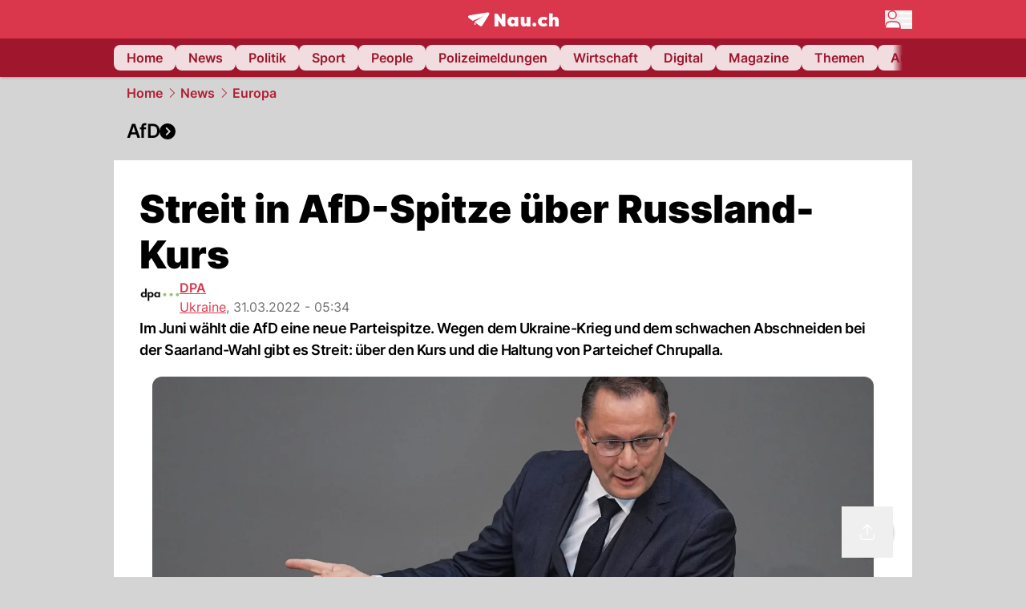

--- FILE ---
content_type: text/html; charset=utf-8
request_url: https://www.nau.ch/news/europa/streit-in-afd-spitze-uber-russland-kurs-66144491
body_size: 60646
content:
<!DOCTYPE html><html lang="de-CH" q:render="ssr" q:route="[...catchAll]" q:container="paused" q:version="1.18.0" q:base="/build/" q:locale="" q:manifest-hash="a8393f" q:instance="2o7n5tdblnd"><!--qv q:id=0 q:key=FXTb:zu_0--><!--qv q:id=1 q:key=T9fa:CQ_11--><!--qv q:s q:sref=1 q:key=--><head q:head><meta charset="utf-8" q:head><meta name="theme-color" content="var(--nau-theme-primary)" q:head><meta name="viewport" content="width=device-width, initial-scale=1.0, maximum-scale=1.0, user-scalable=no" q:head><link rel="preconnect" href="https://api.nau.ch" q:head><link rel="preconnect" href="https://c.nau.ch" q:head><link rel="preconnect" href="https://stats.g.doubleclick.net" q:head><link rel="preconnect" href="https://onesignal.com" q:head><link rel="preconnect" href="https://ping.chartbeat.net" q:head><link rel="preload" href="/fonts/inter-v13-latin-regular.woff2" as="font" type="font/woff2" crossOrigin="anonymous" q:head><link rel="preload" href="/fonts/inter-v13-latin-600.woff2" as="font" type="font/woff2" crossOrigin="anonymous" q:head><link rel="preload" href="/fonts/inter-v13-latin-900.woff2" as="font" type="font/woff2" crossOrigin="anonymous" q:head><!--qv q:id=2 q:key=vtfi:CQ_0--><!--qv q:key=Cf_5--><link key="ati57x57" rel="apple-touch-icon" sizes="57x57" href="/static/frontpage/apple-touch-icon-57x57.png?v=0.0.0" q:key="ati57x57" q:head><link key="ati60x60" rel="apple-touch-icon" sizes="60x60" href="/static/frontpage/apple-touch-icon-60x60.png?v=0.0.0" q:key="ati60x60" q:head><link key="ati72x72" rel="apple-touch-icon" sizes="72x72" href="/static/frontpage/apple-touch-icon-72x72.png?v=0.0.0" q:key="ati72x72" q:head><link key="ati76x76" rel="apple-touch-icon" sizes="76x76" href="/static/frontpage/apple-touch-icon-76x76.png?v=0.0.0" q:key="ati76x76" q:head><link key="ati114x114" rel="apple-touch-icon" sizes="114x114" href="/static/frontpage/apple-touch-icon-114x114.png?v=0.0.0" q:key="ati114x114" q:head><link key="ati120x120" rel="apple-touch-icon" sizes="120x120" href="/static/frontpage/apple-touch-icon-120x120.png?v=0.0.0" q:key="ati120x120" q:head><link key="ati144x144" rel="apple-touch-icon" sizes="144x144" href="/static/frontpage/apple-touch-icon-144x144.png?v=0.0.0" q:key="ati144x144" q:head><link key="ati152x152" rel="apple-touch-icon" sizes="152x152" href="/static/frontpage/apple-touch-icon-152x152.png?v=0.0.0" q:key="ati152x152" q:head><link key="ati180x180" rel="apple-touch-icon" sizes="180x180" href="/static/frontpage/apple-touch-icon-180x180.png?v=0.0.0" q:key="ati180x180" q:head><link key="icon36x36" rel="icon" type="image/png" sizes="36x36" href="/static/frontpage/android-chrome-36x36.png?v=0.0.0" q:key="icon36x36" q:head><link key="icon96x96" rel="icon" type="image/png" sizes="48x48" href="/static/frontpage/android-chrome-48x48.png?v=0.0.0" q:key="icon96x96" q:head><link key="icon57x57" rel="icon" type="image/png" sizes="96x96" href="/static/frontpage/favicon-96x96.png?v=0.0.0" q:key="icon57x57" q:head><link key="icon144x144" rel="icon" type="image/png" sizes="144x144" href="/static/frontpage/android-chrome-144x144.png?v=0.0.0" q:key="icon144x144" q:head><link key="icon192x192" rel="icon" type="image/png" sizes="192x192" href="/static/frontpage/android-chrome-192x192.png?v=0.0.0" q:key="icon192x192" q:head><link key="icon16x16" rel="icon" type="image/png" sizes="16x16" href="/static/frontpage/favicon-16x16.png?v=0.0.0" q:key="icon16x16" q:head><link key="icon32x32" rel="icon" type="image/png" sizes="32x32" href="/static/frontpage/favicon-32x32.png?v=0.0.0" q:key="icon32x32" q:head><link key="shortcuticon" rel="shortcut icon" type="image/x-icon" href="/static/frontpage/favicon.png?v=0.0.0" q:key="shortcuticon" q:head><link key="atsi320x460" rel="apple-touch-startup-image" type="image/x-icon" href="/static/frontpage/apple-touch-startup-image-320x460.png?v=0.0.0" media="(device-width: 320px) and (device-height: 480px) and (-webkit-device-pixel-ratio: 1)" q:key="atsi320x460" q:head><link key="atsi640x920" rel="apple-touch-startup-image" type="image/x-icon" href="/static/frontpage/apple-touch-startup-image-640x920.png?v=0.0.0" media="(device-width: 320px) and (device-height: 480px) and (-webkit-device-pixel-ratio: 2)" q:key="atsi640x920" q:head><link key="atsi640x1096" rel="apple-touch-startup-image" type="image/x-icon" href="/static/frontpage/apple-touch-startup-image-640x1096.png?v=0.0.0" media="(device-width: 320px) and (device-height: 568px) and (-webkit-device-pixel-ratio: 2)" q:key="atsi640x1096" q:head><link key="atsi748x1024" rel="apple-touch-startup-image" type="image/x-icon" href="/static/frontpage/apple-touch-startup-image-748x1024.png?v=0.0.0" media="(device-width: 768px) and (device-height: 1024px) and (-webkit-device-pixel-ratio: 1) and (orientation: landscape)" q:key="atsi748x1024" q:head><link key="atsi750x1024" rel="apple-touch-startup-image" type="image/x-icon" href="/static/frontpage/apple-touch-startup-image-750x1024.png?v=0.0.0" media="" q:key="atsi750x1024" q:head><link key="atsi750x1294" rel="apple-touch-startup-image" type="image/x-icon" href="/static/frontpage/apple-touch-startup-image-750x1294.png?v=0.0.0" media="(device-width: 375px) and (device-height: 667px) and (-webkit-device-pixel-ratio: 2)" q:key="atsi750x1294" q:head><link key="atsi768x1004" rel="apple-touch-startup-image" type="image/x-icon" href="/static/frontpage/apple-touch-startup-image-768x1004.png?v=0.0.0" media="(device-width: 768px) and (device-height: 1024px) and (-webkit-device-pixel-ratio: 1) and (orientation: portrait)" q:key="atsi768x1004" q:head><link key="atsi1182x2208" rel="apple-touch-startup-image" type="image/x-icon" href="/static/frontpage/apple-touch-startup-image-1182x2208.png?v=0.0.0" media="(device-width: 414px) and (device-height: 736px) and (-webkit-device-pixel-ratio: 3) and (orientation: landscape)" q:key="atsi1182x2208" q:head><link key="atsi1242x2148" rel="apple-touch-startup-image" type="image/x-icon" href="/static/frontpage/apple-touch-startup-image-1242x2148.png?v=0.0.0" media="(device-width: 414px) and (device-height: 736px) and (-webkit-device-pixel-ratio: 3) and (orientation: portrait)" q:key="atsi1242x2148" q:head><link key="atsi1496x2048" rel="apple-touch-startup-image" type="image/x-icon" href="/static/frontpage/apple-touch-startup-image-1496x2048.png?v=0.0.0" media="(device-width: 768px) and (device-height: 1024px) and (-webkit-device-pixel-ratio: 2) and (orientation: landscape)" q:key="atsi1496x2048" q:head><link key="atsi1536x2008" rel="apple-touch-startup-image" type="image/x-icon" href="/static/frontpage/apple-touch-startup-image-1536x2008.png?v=0.0.0" media="(device-width: 768px) and (device-height: 1024px) and (-webkit-device-pixel-ratio: 2) and (orientation: portrait)" q:key="atsi1536x2008" q:head><link key="manifest" rel="manifest" href="/static/frontpage/manifest.json?v=0.0.0" q:key="manifest" q:head><meta name="viewport" content="width=device-width, initial-scale=1.0" q:head><meta name="mobile-web-app-capable" content="yes" key="mobile-web-app-capable" q:key="mobile-web-app-capable" q:head><meta name="apple-mobile-web-app-capable" content="yes" key="apple-mobile-web-app-capable" q:key="apple-mobile-web-app-capable" q:head><meta name="msapplication-TileColor" content="#DA374C" key="msapplication-TileColor" q:key="msapplication-TileColor" q:head><meta name="theme-color" content="#DA374C" key="theme-color" q:key="theme-color" q:head><meta name="apple-mobile-web-app-status-bar-style" content="#DA374C" key="apple-mobile-web-app-status-bar-style" q:key="apple-mobile-web-app-status-bar-style" q:head><meta name="msapplication-config" content="/static/frontpage/browserconfig.xml?v=0.0.0" key="msapplication-config" q:key="msapplication-config" q:head><meta name="msapplication-TileImage" content="/static/frontpage/mstile-150x150.png?v=0.0.0" key="msapplication-TileImage" q:key="msapplication-TileImage" q:head><meta name="msapplication-square70x70logo" content="/static/frontpage/mstile-70x70.png?v=0.0.0" key="msapplication-square70x70logo" q:key="msapplication-square70x70logo" q:head><meta name="msapplication-square150x150logo" content="/static/frontpage/mstile-150x150.png?v=0.0.0" key="msapplication-square150x150logo" q:key="msapplication-square150x150logo" q:head><meta name="msapplication-wide310x150logo" content="/static/frontpage/mstile-310x150.png?v=0.0.0" key="msapplication-wide310x150logo" q:key="msapplication-wide310x150logo" q:head><meta name="msapplication-square310x310logo" content="/static/frontpage/mstile-310x310.png?v=0.0.0" key="msapplication-square310x310logo" q:key="msapplication-square310x310logo" q:head><script q:head>window._env={"PUBLIC_MAINBG_COLOR":"#d4d4d4","PUBLIC_PRIMARY_HUE":"256.53","PUBLIC_ACCENT_COLOR":"#B10049","PUBLIC_APP_VERSION":"mag-v9.48.1","PUBLIC_LOGIN_SCHEME":"nauch-app://","PUBLIC_PRIMARY_COLOR":"#DA374C","PUBLIC_RELEVANT_YIELD_CONFIG_ID":"69660540371efa5de71165b3","PUBLIC_LOGIN_AUTHORITY":"https://auth.nau.ch/realms/nau","PUBLIC_STATIC_DOMAIN":"https://www.nau.ch","PUBLIC_SPACING_VALUE":"16px","PUBLIC_SECONDARY_COLOR_STOP":"600","PUBLIC_ENABLE_USER_THEMES":"true","PUBLIC_APP_NAME":"Nau.ch","PUBLIC_LOGIN_CLIENT_ID":"frontpage","PUBLIC_SECONDARY_HUE":"206.64","PUBLIC_SECONDARY_COLOR":"#9f162d","PUBLIC_ORIGIN":"https://www.nau.ch","PUBLIC_PLAUSIBLE_SCRIPT":"https://t.nau.ch/js/script.js","PUBLIC_ICON_PATH":"/app/apps/icons","PUBLIC_QWIK_INSIGHTS_KEY":"7a050n3k6s","PUBLIC_APP":"frontpage","PUBLIC_TOPIC":"frontpage","PUBLIC_ROUNDED_CORNERS":"null","PUBLIC_CARDBG_COLOR_DARK":"#1c2731","PUBLIC_USE_HTTP_CACHE":"true","PUBLIC_BREADCRUMB_COLOR":"#B21F33","PUBLIC_APP_PATH":"/frontpage","PUBLIC_API_BASE_URL":"https://api.nau.ch","PUBLIC_USE_HTTP_LOG":"null","PUBLIC_ROOT_URL":"https://www.nau.ch","PUBLIC_PLAUSIBLE_DOMAIN":"nau.ch","PUBLIC_CHECK_VERSION_AFTER_MS":"60000","PUBLIC_CARDBG_COLOR":"#FFFFFF","PUBLIC_GTM_ID":"GTM-WBWRFX6P","PUBLIC_ONESIGNAL_APPID":"fab75e22-b5c5-4a61-a0c0-ee2779e16b8e","PUBLIC_ONESIGNAL_SAFARI_WEB_ID":"web.onesignal.auto.40785b5b-169b-4884-a5e0-8aeabe17c634","PUBLIC_ACCENT_COLOR_STOP":"600","PUBLIC_PRIMARY_COLOR_STOP":"500","PUBLIC_RELEVANT_YIELD_SCRIPT":"https://nau-cdn.relevant-digital.com/static/tags/69660537d20f6d4e111165b2.js","PUBLIC_MAINBG_COLOR_DARK":"#0d141c","PUBLIC_ACCENT_HUE":"123.01","PUBLIC_ICON_VERSION":"0.8.15","PUBLIC_ONESIGNAL_ENABLE_NOTIFY_BUTTON":"false","PUBLIC_ONESIGNAL_TIME_DELAY":"10"}</script><script src="https://t.nau.ch/js/script.js" data-domain="nau.ch" defer q:id="3" q:head></script><script q:id="4" q:head>window.OneSignalDeferred = window.OneSignalDeferred || [];</script><script src="/scripts/onesignal-init.js?mag-v9.48.1" defer on:load="q-CpAlwoWE.js#s_L4uxOH4VS6E" q:id="5" q:head></script><!--qv q:key=Cf_2--><title q:key="Cf_0" q:head>Streit in AfD-Spitze über Russland-Kurs | Nau.ch</title><link rel="alternate" content="ch.nau.app" q:key="0" q:head><link rel="canonical" href="https://www.nau.ch/news/europa/streit-in-afd-spitze-uber-russland-kurs-66144491" q:key="1" q:head><link rel="preload" as="image" type="image/avif" fetchpriority="high" imagesrcset="https://c.nau.ch/i/KZPWO/340/tino-chrupalla.avif 340w, https://c.nau.ch/i/KZPWO/680/tino-chrupalla.avif 680w, https://c.nau.ch/i/KZPWO/900/tino-chrupalla.avif 900w, https://c.nau.ch/i/KZPWO/1360/tino-chrupalla.avif 1360w, https://c.nau.ch/i/KZPWO/1800/tino-chrupalla.avif 1800w" href="https://c.nau.ch/i/KZPWO/900/tino-chrupalla.avif" q:key="2" q:head><meta property="og:site_name" content="Nau" q:key="0" q:head><meta name="apple-itunes-app" content="app-id=1282998699" q:key="1" q:head><meta name="robots" content="max-image-preview:large" q:key="2" q:head><meta name="twitter:card" content="summary_large_image" q:key="3" q:head><meta name="twitter:site" content="@nau_live" q:key="4" q:head><meta name="twitter:creator" content="@nau_live" q:key="5" q:head><meta property="og:title" content="Streit in AfD-Spitze über Russland-Kurs | Nau.ch" q:key="6" q:head><meta name="twitter:title" content="Streit in AfD-Spitze über Russland-Kurs | Nau.ch" q:key="7" q:head><meta property="og:title" content="Streit in AfD-Spitze über Russland-Kurs" q:key="8" q:head><meta property="og:description" content="Im Juni wählt die AfD eine neue Parteispitze. Wegen dem Ukraine-Krieg und dem schwachen Abschneiden bei der Saarland-Wahl gibt es Streit: über den Kurs und die Haltung von Parteichef Chrupalla." q:key="9" q:head><meta property="og:site_name" content="Nau" q:key="10" q:head><meta property="og:image" content="https://c.nau.ch/i/KZPWO/1360/680/tino-chrupalla.jpg" q:key="11" q:head><meta property="og:image:alt" content="Tino Chrupalla" q:key="12" q:head><meta property="og:image:width" content="1360" q:key="13" q:head><meta property="og:image:height" content="680" q:key="14" q:head><meta property="og:url" content="https://www.nau.ch/news/europa/streit-in-afd-spitze-uber-russland-kurs-66144491" q:key="15" q:head><meta property="og:type" content="article" q:key="16" q:head><meta property="article:published_time" content="2022-03-31T03:34:36+00:00" q:key="17" q:head><meta property="article:modified_time" content="2023-04-13T12:25:10+00:00" q:key="18" q:head><meta property="article:author" content="DPA" q:key="19" q:head><meta property="fb:app_id" content="1884799398427648" q:key="20" q:head><meta name="twitter:card" content="summary_large_image" q:key="21" q:head><meta name="twitter:site" content="@nau_live" q:key="22" q:head><meta name="twitter:creator" content="@nau_live" q:key="23" q:head><meta name="twitter:title" content="Streit in AfD-Spitze über Russland-Kurs" q:key="24" q:head><meta name="twitter:description" content="Im Juni wählt die AfD eine neue Parteispitze. Wegen dem Ukraine-Krieg und dem schwachen Abschneiden bei der Saarland-Wahl gibt es Streit: über den Kurs und die Haltung von Parteichef Chrupalla." q:key="25" q:head><meta name="twitter:image" content="https://c.nau.ch/i/KZPWO/1360/680/tino-chrupalla.jpg" q:key="26" q:head><meta name="twitter:image:alt" content="Tino Chrupalla" q:key="27" q:head><meta name="description" content="Im Juni wählt die AfD eine neue Parteispitze. Wegen dem Ukraine-Krieg und dem schwachen Abschneiden bei der Saarland-Wahl gibt es Streit: über den Kurs und die Haltung von Parteichef Chrupalla." q:key="28" q:head><meta name="keywords" content="" q:key="29" q:head><meta name="news_keywords" content="" q:key="30" q:head><meta name="robots" content="max-image-preview:large" q:key="31" q:head><meta itemprop="datePublished" content="2022-03-31T03:34:36+00:00" q:key="32" q:head><meta name="date" content="2022-03-31T03:34:36+00:00" q:key="33" q:head><meta name="contentDate" content="20220331" q:key="34" q:head><meta itemprop="dateModified" content="2023-04-13T12:25:10+00:00" q:key="35" q:head><meta property="author" content="DPA" q:key="36" q:head><script type="application/ld+json" q:key="0" q:head>{"@context":"https://schema.org","@type":"Organization","name":"Nau.ch","logo":{"@type":"ImageObject","url":"https://www.nau.ch/amp/logo.png","width":350,"height":60},"url":"https://www.nau.ch/"}</script><script type="application/ld+json" q:key="1" q:head>{"@context":"http://schema.org","@type":"BreadcrumbList","itemListElement":[{"@type":"ListItem","position":1,"item":{"@id":"/","name":"Home"}},{"@type":"ListItem","position":2,"item":{"@id":"/news","name":"News"}},{"@type":"ListItem","position":3,"item":{"@id":"/news/europa","name":"Europa"}}]}</script><script type="application/ld+json" q:key="2" q:head>{"@context":"http://schema.org","@type":"NewsArticle","isAccessibleForFree":true,"mainEntityOfPage":{"@type":"WebPage","@id":"https://www.nau.ch"},"headline":"Streit in AfD-Spitze über Russland-Kurs","image":{"@type":"ImageObject","url":"https://c.nau.ch/i/KZPWO/1360/tino-chrupalla.jpg","width":1360,"height":680},"datePublished":"2022-03-31T03:34:36+00:00","dateModified":"2023-04-13T12:25:10+00:00","author":[[{"@type":"Person","name":"DPA","url":"https://www.nau.ch/profile/375"}]],"publisher":{"@context":"https://schema.org","@type":"Organization","name":"Nau.ch","logo":{"@type":"ImageObject","url":"https://www.nau.ch/amp/logo.png","width":350,"height":60},"url":"https://www.nau.ch/"},"description":"Im Juni wählt die AfD eine neue Parteispitze. Wegen dem Ukraine-Krieg und dem schwachen Abschneiden bei der Saarland-Wahl gibt es Streit: über den Kurs und die Haltung von Parteichef Chrupalla."}</script><!--/qv--><!--/qv--><!--/qv--><!--qv q:key=CQ_1--><script type="text/javascript" q:key="Eh_0" q:head> const staticPaths = ['/_sitemap', '/archiv/', '/profile/edit', '/profile/push', '/themen', '/.well-known', '/flash/']; const isStaticPath = (url) => staticPaths.some(path => url.startsWith(path));  const originalFetch = window.fetch;  window.fetch = (url, options = {}) => { if (url.toString().includes('/q-data.json') && !isStaticPath(url.toString())) { console.debug('Preventing q-data.json request for ' + url.toString());  return Promise.resolve( new Response( JSON.stringify({ _entry: '4', _objs: [ {}, '\u0001', 200, url.toString().replace('q-data.json', ''), { loaders: '0', action: '1', status: '2', href: '3', redirect: '1', isRewrite: '1', }, ], }), { headers: { 'Content-Type': 'application/json' } }, ), ); }  return originalFetch(url, options); }; </script><!--/qv--><script q:head>if (localStorage.theme === 'dark'||(!('theme' in localStorage) && window.matchMedia('(prefers-color-scheme: dark)').matches && localStorage['nau-logged-in'] === 'true')) document.documentElement.classList.add('dark'); </script><script q:head>window.globTarget = {
                            targeting: 'sys_firstimp',
                            dark: document.documentElement.classList.contains('dark') ? 'true' : 'false',
                            app_platform: /NauWebView/i.test(navigator.userAgent) ? 'app': 'pwa'
                        }
                    </script><script q:head>
                    window.googlefc = window.googlefc || {};
                    window.googlefc.ccpa = window.googlefc.ccpa || {};
                    window.googlefc.callbackQueue = window.googlefc.callbackQueue || [];

                    let lsName = 'nau:consent'

                    window.getCookie = (cName) => {
                        const name = cName + '=';
                        const cDecoded = decodeURIComponent(document.cookie);
                        const cArr = cDecoded.split('; ');
                        let res;
                        cArr.forEach(val => {
                            if (val.indexOf(name) === 0) res = val.substring(name.length);
                        });
                        return res;
                    };

                    window.storeCookie = (name, content, domain, path) => {
                        const c = { n: name, c: content, d: domain, p: path };
                        window.setTimeout(() => {
                            window.localStorage.setItem(lsName, JSON.stringify(c))
                        });
                        return c;
                    };

                    window.updateConsent = (n, c, h, p) => {
                        window.setTimeout(() => {
                            const d = new Date();
                            d.setMonth(d.getMonth() + 1);
                            document.cookie = n+'='+c+';domain='+h+';path='+p+';expires='+d.toUTCString();
                        });
                    };

                    const handleIOSConsent = () => {
                        const n = 'FCCDCF';
                        const fccdcf = window.getCookie(n);
                        if (fccdcf === undefined) {
                            const stored = window.localStorage.getItem(lsName);
                            if (stored !== null) {
                                const restored = JSON.parse(stored);

                                window.updateConsent(restored.n, restored.c, restored.d, restored.p);
                            } else {
                                googlefc.callbackQueue.push({
                                    'CONSENT_DATA_READY':
                                    () => {
                                        const c = window.getCookie(n);
                                        const u = new URL(window.location.href);
                                        const stored = window.storeCookie("FCCDCF", c, u.host.substring(u.host.indexOf('.')), '/')
                                        window.updateConsent(stored.n, stored.c, stored.d, stored.p);
                                    }
                                });
                            }
                        } else {
                            const stored = window.localStorage.getItem(lsName);
                            if (stored !== null) {
                                const restored = JSON.parse(stored);

                                window.updateConsent(restored.n, restored.c, restored.d, restored.p);
                            } else {
                                const u = new URL(window.location.href);
                                window.storeCookie(n, fccdcf, u.host.substring(u.host.indexOf('.')), '/')
                            }
                        }
                    }

                    const isWebkit = "GestureEvent" in window
                    const ios18 = /iOS|iPhone|iPad|iPod/i.test(navigator.userAgent) && window.CSS && CSS.supports("content-visibility", "visible");
                    const safariVersion = !/Version\/[A-Za-z0-9\.]+/gm.test(navigator.userAgent) ? -1 : parseInt(navigator.userAgent.match(/Version\/[A-Za-z0-9\.]+/gm)[0].split('/')[1])

                    if (isWebkit && (ios18 || safariVersion >= 11 || window.globTarget.app_platform === 'app')) {
                        handleIOSConsent();
                    }

                    googlefc.callbackQueue.push({
                        'CONSENT_DATA_READY':
                        () => {
                            setTimeout(() => {
                                window.inappwebview('handleTrackingConsent', window.googlefc.getAllowAdsStatus());
                            });
                        }
                    });
                </script><script q:head>window.inappwebview = (name, ...args) => {
                        if (window.zikzak_inappwebview !== undefined) {
                            return window.zikzak_inappwebview.callHandler(name, ...args);
                        } else if (window.flutter_inappwebview !== undefined) {
                            return window.flutter_inappwebview.callHandler(name, ...args);
                        }
                    }</script><script q:key="CQ_3" q:head>
                        const THEMES = [
                            ['#C2FFF9', '#85FFF3', '#4DFFED', '#0FFFE7', '#00D1BC', '#009688', '#007065', '#004D45', '#002420'],
                            ['#CBDEFB', '#97BDF7', '#639DF2', '#2F7CEE', '#115FD4', '#0D47A1', '#0A377B', '#062450', '#03132A'],
                            ['#DCE0E5', '#B9C1CB', '#98A4B3', '#758599', '#596778', '#3F4955', '#303740', '#21262C', '#0F1215'],
                        ];

                        const SECONDARY = ['#007d72', '#0A3A85', '#333b45'];

                        window.applyTheme = function (selectedThemeId) {
                            if (selectedThemeId === null || selectedThemeId === undefined) return;

                            let style = document.getElementById('nau-theme');

                            if (selectedThemeId === 0) {
                                if (style !== null) style.remove();
                                window.inappwebview('setPrimaryColor', null);
                                return;
                            }

                            if (!style) {
                                style = document.createElement('style');
                                style.id = 'nau-theme';
                                document.getElementsByTagName('head')[0].appendChild(style);
                            }

                            style.innerHTML = `:root {
                                --external-theme-secondary: ${SECONDARY[selectedThemeId - 1]};
                                --external-theme-primary: ${THEMES[selectedThemeId - 1][5]};
                                ${THEMES[selectedThemeId - 1]?.map((val, index) => { return `--external-theme-primary-${(index + 1) * 100}: ${val};
`; }).join('')}
                                --breadcrumb-theme-color: ${THEMES[selectedThemeId - 1][5]};
                                }`;

                            window.inappwebview('setPrimaryColor', THEMES[selectedThemeId - 1][5]);
                        };

                        (() => {
                            const lsThemeSetting = window.localStorage.getItem('nau-accent-preference');
                            if (!lsThemeSetting) return;
                            const parsedTheme = parseFloat(lsThemeSetting);
                            if ([1, 2, 3].indexOf(parsedTheme) > -1) {
                                applyTheme(parsedTheme);
                            } else {
                                applyTheme(0);
                            }
                        })();
                    </script><!--qv q:key=DP_0--><style q:head>:root {
                --external-theme-cardbg: #FFFFFF; 
                --external-theme-cardbg-dark: #1c2731; 
                --external-theme-mainbg: #d4d4d4; 
                --external-theme-mainbg-dark: #0d141c; 
                --external-spacing: 16px; 
                --breadcrumb-color: #B21F33
            }</style><style q:key="0" q:head>:root {
            --external-theme-primary: #DA374C;
            --external-theme-secondary: #9f162d;
            --external-theme-accent: #B10049;

             --external-theme-primary-100: #FBE9EC;
--external-theme-primary-200: #F8D8DC;
--external-theme-primary-300: #F0ADB6;
--external-theme-primary-400: #E98694;
--external-theme-primary-500: #E26071;
--external-theme-primary-600: #DA374C;
--external-theme-primary-700: #AC2033;
--external-theme-primary-800: #741522;
--external-theme-primary-900: #380A10;
--external-theme-primary-undefined: #000000;
--external-theme-primary-undefined: #000000;


            --external-theme-secondary-100: #FCE9EC;
--external-theme-secondary-200: #F8CED5;
--external-theme-secondary-300: #F2A1AE;
--external-theme-secondary-400: #EB7084;
--external-theme-secondary-500: #E43E5A;
--external-theme-secondary-600: #CE1D3A;
--external-theme-secondary-700: #9F162D;
--external-theme-secondary-800: #6C0F1E;
--external-theme-secondary-900: #36070F;
--external-theme-secondary-undefined: #000000;
--external-theme-secondary-undefined: #000000;


            --external-theme-accent-100: #FFE5F0;
--external-theme-accent-200: #FFC7DE;
--external-theme-accent-300: #FF8FBE;
--external-theme-accent-400: #FF579D;
--external-theme-accent-500: #FF1F7C;
--external-theme-accent-600: #EB0062;
--external-theme-accent-700: #B10049;
--external-theme-accent-800: #750031;
--external-theme-accent-900: #3D001A;
--external-theme-accent-undefined: #000000;
--external-theme-accent-undefined: #000000;

        }</style><!--/qv--><!--qv q:id=6 q:key=eEt2:CQ_5--><!--qv q:key=19_0--><link rel="preconnect" href="https://securepubads.g.doubleclick.net" q:head><link rel="preconnect" href="https://pagead2.googlesyndication.com" q:head><link rel="preconnect" href="https://www.googletagservices.com" q:head><script q:head>
                    window.googletag = window.googletag || {};
                    window.googletag.cmd = window.googletag.cmd || [];
                    window.adSlots = window.adSlots || new Map();
                    window.googletag.cmd.push(function() {
                        googletag.pubads().enableSingleRequest();
                        googletag.pubads().disableInitialLoad();
                        googletag.enableServices();
                    });
                </script><script async src="https://securepubads.g.doubleclick.net/tag/js/gpt.js" q:head></script><!--/qv--><!--/qv--><!--qv q:id=7 q:key=VgKx:CQ_6--><!--qv q:key=Vz_0--><script src="https://nau-cdn.relevant-digital.com/static/tags/69660537d20f6d4e111165b2.js" async on-document:qinit="q-QiukMTMx.js#_hW[0]" q:id="8" q:head></script><script q:head>window.relevantDigital = window.relevantDigital || {};
                window.relevantDigital.cmd = window.relevantDigital.cmd || [];</script><!--/qv--><!--/qv--><link rel="modulepreload" href="/build/q-naDMFAHy.js"><script type="module" async="true" src="/build/q-naDMFAHy.js"></script><link rel="stylesheet" href="/assets/Cgq7zqql-style.css"><link rel="modulepreload" href="/build/q-CmfOTBhc.js" crossorigin="anonymous"><link rel="preload" href="/assets/BlbXDW2n-bundle-graph.json" as="fetch" crossorigin="anonymous"><script type="module" async="true">let b=fetch("/assets/BlbXDW2n-bundle-graph.json");import("/build/q-CmfOTBhc.js").then(({l})=>l("/build/",b));</script><link rel="modulepreload" href="/build/q-DcUwomSw.js"><style q:style="4a8vjr-0" hidden>:root{view-transition-name:none}</style></head><body><noscript q:key="CQ_7"><iframe src="https://www.googletagmanager.com/ns.html?id=GTM-WBWRFX6P" height="0" width="0" style="display:none;visibility:hidden"></iframe></noscript><!--qv q:id=9 q:key=0j2k:CQ_8--><!--qv q:key=Z0_2--><!--qv q:id=a q:key=tTip:Z0_0--><!--qv q:key=0Z_24--><!--qv q:key=0Z_1--><div class="z-1000 h-1 bg-gray-300 fixed top-0 left-0 w-full ease-in-out transition-opacity duration-200 opacity-0" on:qvisible="q-EbbuY-PA.js#_hW[0]
q-C6N9wqk_.js#_hW[1]
q-CrEaIFqY.js#_hW[2]
q-CrEaIFqY.js#_hW[3]
q-CpAlwoWE.js#_hW[4]
q-BYtJVwjP.js#_hW[5]
q-CpAlwoWE.js#_hW[6]
q-CpAlwoWE.js#_hW[7]
q-CpAlwoWE.js#_hW[8]
q-xB584IU7.js#_hW[9]
q-CDXFRGeA.js#_hW[10]" on-document:click="q-CpAlwoWE.js#s_WEHCTYiUM40[11]" on-document:qidle="q-CpAlwoWE.js#_hW[12]" on-document:keydown="q-C516MELY.js#s_t7KF1eMKXKk[11]" q:key="m3_0" q:id="b"><div id="loading-indicator" class="h-full bg-blue-500 transition-[width] duration-[1s] w-0"></div></div><!--/qv--><!--qv q:id=c q:key=0ZzY:0Z_23--><div style="transform:unset;padding-bottom:unset" class="pb-bottomNavbarHeightMobile tablet:pb-0 transition-transform duration-0 relative" on:qvisible="q-CpAlwoWE.js#_hW[0]" on-window:resize="q-CpAlwoWE.js#s_QaOpeZVUrjA" q:key="Af_6" q:id="d"><!--qv q:s q:sref=c q:key=background-link--><!--/qv--><!--qv q:s q:sref=c q:key=bg-img--><!--/qv--><!--qv q:s q:sref=c q:key=header--><header q:slot="header" id="header" class="col-span-full sticky top-0 z-90 nau-box-shadow"><!--qv q:id=31 q:key=vlSo:0Z_5--><!--qv q:key=Xd_7--><!--qv q:id=32 q:key=Ajoi:Xd_5--><div class="grid grid-cols-noHpAd hpAdRightMinScreenWidth:grid-cols-hpAdRight hpAdLeftMinScreenWidth:grid-cols-hpAdLeft bg-primary dark:bg-primary" q:key="Af_10" q:id="33"><aside class="pr-halfpageAdPadding flex-col col-start-2 hidden hpAdLeftMinScreenWidth:flex"><!--qv q:s q:sref=32 q:key=left--><span q:slot="left" on-document:qinit="q-CpAlwoWE.js#_hW[0]" q:id="34"></span><!--/qv--></aside><section class="col-start-3" q:id="35"><!--qv q:s q:sref=32 q:key=--><!--qv q:id=36 q:key=zbXE:Xd_4--><div id="navbar" class="flex justify-center text-white tablet:pt-0" on:qvisible="q-CpAlwoWE.js#_hW[0]" q:key="VJ_6" q:id="37"><div class="w-full max-w-screen-content h-12 flex items-center relative justify-center" q:id="38"><!--qv q:id=39 q:key=XsOY:VJ_4--><a aria-label="Zur Startseite von frontpage.nau.ch" href="/" preventdefault:click class="cursor-pointer cursor-pointer" on:click="q-CpAlwoWE.js#s_14NNkDGP5AU[0 1 2 3]" q:key="nR_3" q:id="3a"><!--t=3b--><!----><!--qv q:s q:sref=39 q:key=--><!--qv q:id=fz q:key=Gvzs:VJ_2--><span class="[&amp;&gt;svg]:w-full [&amp;&gt;svg]:max-h-[40px]" q:key="dynamic" q:id="g0"><svg xmlns="http://www.w3.org/2000/svg" width="113" height="19" viewBox="0 0 113 18" role="img" aria-hidden="true" focusable="false">
    <path
        fill="#fff"
        d="M24.8 0h-.5c-.2 0-22 3.6-22.8 3.7S0 4.6 0 5.5c0 .5.2 1 .6 1.3l5.2 3.7 13.7-5.9-11.8 7.2 7.5 5.3c.3.2.6.2.9.2.6 0 1.2-.3 1.5-.8l8.6-13.8c.2-.3.3-.6.3-1 0-.9-.8-1.7-1.7-1.7zM7.7 15.6l2.2-1.1-2.2-1.6zM41.9 9l-5.2-7.3H33v15.7h4.7V9.9l5.2 7.5h3.7V1.7h-4.7zM58 7.1c-.6-1.1-1.8-1.7-3.4-1.7-3.1 0-5.5 2.6-5.5 6.1 0 3.6 2.4 6.1 5.5 6.1 1.5 0 2.7-.6 3.4-1.7v1.5h4.6V5.6H58v1.5zm-2.1 7c-1.3 0-2.2-1.1-2.2-2.6s.8-2.6 2.2-2.6 2.2 1.1 2.2 2.6-.8 2.6-2.2 2.6zM73.1 12c0 .9-.2 2-1.4 2s-1.4-1.1-1.4-2V5.6h-4.6v6.9c0 1.9.4 5.1 4.1 5.1 1.6 0 2.6-.6 3.3-1.7v1.5h4.6V5.6h-4.6V12zm21.2-3.1c.6 0 1.5.2 2.5 1L99 7.2c-1.3-1.3-3.2-1.8-5-1.8-4 0-6.9 2.7-6.9 6.1 0 3.4 2.9 6.1 6.9 6.1 1.7 0 3.7-.6 5-1.8l-2.2-2.7c-.9.8-1.9 1-2.5 1-1.5 0-2.6-1.1-2.6-2.6s1-2.6 2.6-2.6zm14.6-3.5c-1.6 0-2.6.6-3.3 1.7V1.2H101v16.2h4.6V11c0-.9.2-2 1.4-2s1.4 1.1 1.4 2v6.4h4.6v-6.9c0-1.9-.4-5.1-4.1-5.1zm-24.6 8.1c-.2-.2-.5-.4-.8-.5-.3-.1-.6-.2-.9-.2-.3 0-.6.1-.9.2-.3.1-.6.3-.8.5-.2.2-.4.5-.5.8-.1.3-.2.6-.2.9 0 .3.1.6.2.9.1.3.3.6.5.8.2.2.5.4.8.5.3.1.6.2.9.2.3 0 .6-.1.9-.2.3-.1.6-.3.8-.5.2-.2.4-.5.5-.8.1-.3.2-.6.2-.9 0-.3-.1-.6-.2-.9-.1-.4-.3-.6-.5-.8z"
    />
</svg>
</span><!--/qv--><span class="sr-only"><!--t=3c-->frontpage.<!---->NAU.ch</span><!--/qv--></a><!--/qv--><!--qv q:s q:sref=36 q:key=nau-navbar-menu--><div q:slot="nau-navbar-menu" class="flex items-center gap-3 absolute right-0 invisible tablet:visible"><button type="button" title="Menü anzeigen" aria-label="Menü anzeigen" aria-haspopup="true" aria-controls="menu-modal" aria-expanded="false" id="menu-button" on:click="q-Cn-xZTAd.js#s_0QdArnVLnts[0]" q:id="3d"><svg xmlns="http://www.w3.org/2000/svg" width="34" height="23" fill="none" aria-hidden="true" viewBox="0 0 34 23" q:key="Xd_3"><path fill="#fff" stroke="var(--nau-theme-primary)" stroke-width="1.5" d="M14.08 5.577c0 2.658-2.18 4.827-4.89 4.827S4.3 8.234 4.3 5.577 6.48.75 9.19.75c2.71 0 4.89 2.169 4.89 4.827Zm-1.777 8.442c3.214 0 5.836 2.068 6.478 4.74v.002c.002.008.011.064.023.195.011.128.022.294.033.488.02.387.039.87.053 1.359.016.519.027 1.038.034 1.447H.76c.007-.409.018-.928.034-1.447.014-.489.032-.972.054-1.36q.015-.293.033-.487c.011-.13.02-.187.022-.195v-.001c.642-2.673 3.264-4.74 6.479-4.74z"/><path fill="#fff" fill-rule="evenodd" d="M34 3.568a.863.863 0 0 1-.863.863h-14.38a.862.862 0 1 1 0-1.725h14.38c.477 0 .863.386.863.862M34 10.202a.863.863 0 0 1-.863.863h-14.38a.862.862 0 1 1 0-1.725h14.38c.477 0 .863.386.863.862M34 16.837a.863.863 0 0 1-.862.862H21.442a.863.863 0 0 1 0-1.725h11.696c.476 0 .862.386.862.863" clip-rule="evenodd"/></svg></button></div><!--/qv--></div></div><!--/qv--><!--/qv--></section><aside class="pl-halfpageAdPadding col-start-4 hidden hpAdRightMinScreenWidth:flex flex-col"><!--qv q:s q:sref=32 q:key=right--><span q:slot="right"></span><!--/qv--></aside></div><!--/qv--><!--qv q:id=3e q:key=Ajoi:Xd_6--><div class="grid grid-cols-noHpAd hpAdRightMinScreenWidth:grid-cols-hpAdRight hpAdLeftMinScreenWidth:grid-cols-hpAdLeft bg-secondary hidden tablet:grid" q:key="Af_10" q:id="3f"><aside class="pr-halfpageAdPadding flex-col col-start-2 hidden hpAdLeftMinScreenWidth:flex"><!--qv q:s q:sref=3e q:key=left--><span q:slot="left"></span><!--/qv--></aside><section class="col-start-3" q:id="3g"><!--qv q:s q:sref=3e q:key=--><nav class="px-3 desktop:px-0 py-2"><!--qv q:id=3h q:key=f0Xx:https://www.nau.ch/news/europa/streit-in-afd-spitze-uber-russland-kurs-66144491--><div class="button-list w-full flex items-center justify-start max-w-full" on-window:resize="q-CpAlwoWE.js#s_xV7hbwuhigc[0 1]" on-document:qinit="q-CpAlwoWE.js#_hW[2]" q:key="oR_2" q:id="3i"><div class="shrink-1 w-full relative overflow-shadow -mx-3"><div data-scroller class="w-auto flex flex-row items-center gap-2 overflow-x-auto scrollbar-hidden px-3"><!--qv q:id=3j q:key=jera:0--><!--qv q:id=3k q:key=XsOY:RG_12--><a data-id="0" href="/" preventdefault:click title="Home" referrerPolicy="" rel="" class="flex items-center leading-none relative rounded-lg  justify-center text-secondary bg-white/85 dark:bg-neutral-800 dark:text-white dark:hover:bg-neutral-700 hover:bg-primary-100 font-semibold text-sm px-4 py-2 no-underline focus-underline cursor-pointer" on:click="q-CpAlwoWE.js#s_14NNkDGP5AU[0 1 2 3]" q:key="nR_3" q:id="3l"><!--t=3m--><!----><!--qv q:s q:sref=3k q:key=--><span class="inline-flex gap-2 items-center flex-nowrap whitespace-nowrap" q:id="3n"><span q:key="RG_8"><!--t=3o-->Home<!----></span><!--qv q:key=RG_10--><!--/qv--></span><!--/qv--></a><!--/qv--><!--/qv--><!--qv q:id=3p q:key=jera:1--><!--qv q:id=3q q:key=XsOY:RG_12--><a data-id="1" href="/news" preventdefault:click title="News" referrerPolicy="" rel="" class="flex items-center leading-none relative rounded-lg  justify-center text-secondary bg-white/85 dark:bg-neutral-800 dark:text-white dark:hover:bg-neutral-700 hover:bg-primary-100 font-semibold text-sm px-4 py-2 no-underline focus-underline cursor-pointer" on:click="q-CpAlwoWE.js#s_14NNkDGP5AU[0 1 2 3]" q:key="nR_3" q:id="3r"><!--t=3s--><!----><!--qv q:s q:sref=3q q:key=--><span class="inline-flex gap-2 items-center flex-nowrap whitespace-nowrap" q:id="3t"><span q:key="RG_8"><!--t=3u-->News<!----></span><!--qv q:key=RG_10--><!--/qv--></span><!--/qv--></a><!--/qv--><!--/qv--><!--qv q:id=3v q:key=jera:2--><!--qv q:id=3w q:key=XsOY:RG_12--><a data-id="2" href="/politik" preventdefault:click title="Politik" referrerPolicy="" rel="" class="flex items-center leading-none relative rounded-lg  justify-center text-secondary bg-white/85 dark:bg-neutral-800 dark:text-white dark:hover:bg-neutral-700 hover:bg-primary-100 font-semibold text-sm px-4 py-2 no-underline focus-underline cursor-pointer" on:click="q-CpAlwoWE.js#s_14NNkDGP5AU[0 1 2 3]" q:key="nR_3" q:id="3x"><!--t=3y--><!----><!--qv q:s q:sref=3w q:key=--><span class="inline-flex gap-2 items-center flex-nowrap whitespace-nowrap" q:id="3z"><span q:key="RG_8"><!--t=40-->Politik<!----></span><!--qv q:key=RG_10--><!--/qv--></span><!--/qv--></a><!--/qv--><!--/qv--><!--qv q:id=41 q:key=jera:3--><!--qv q:id=42 q:key=XsOY:RG_12--><a data-id="3" href="/sport" preventdefault:click title="Sport" referrerPolicy="" rel="" class="flex items-center leading-none relative rounded-lg  justify-center text-secondary bg-white/85 dark:bg-neutral-800 dark:text-white dark:hover:bg-neutral-700 hover:bg-primary-100 font-semibold text-sm px-4 py-2 no-underline focus-underline cursor-pointer" on:click="q-CpAlwoWE.js#s_14NNkDGP5AU[0 1 2 3]" q:key="nR_3" q:id="43"><!--t=44--><!----><!--qv q:s q:sref=42 q:key=--><span class="inline-flex gap-2 items-center flex-nowrap whitespace-nowrap" q:id="45"><span q:key="RG_8"><!--t=46-->Sport<!----></span><!--qv q:key=RG_10--><!--/qv--></span><!--/qv--></a><!--/qv--><!--/qv--><!--qv q:id=47 q:key=jera:4--><!--qv q:id=48 q:key=XsOY:RG_12--><a data-id="4" href="/people" preventdefault:click title="People" referrerPolicy="" rel="" class="flex items-center leading-none relative rounded-lg  justify-center text-secondary bg-white/85 dark:bg-neutral-800 dark:text-white dark:hover:bg-neutral-700 hover:bg-primary-100 font-semibold text-sm px-4 py-2 no-underline focus-underline cursor-pointer" on:click="q-CpAlwoWE.js#s_14NNkDGP5AU[0 1 2 3]" q:key="nR_3" q:id="49"><!--t=4a--><!----><!--qv q:s q:sref=48 q:key=--><span class="inline-flex gap-2 items-center flex-nowrap whitespace-nowrap" q:id="4b"><span q:key="RG_8"><!--t=4c-->People<!----></span><!--qv q:key=RG_10--><!--/qv--></span><!--/qv--></a><!--/qv--><!--/qv--><!--qv q:id=4d q:key=jera:5--><!--qv q:id=4e q:key=XsOY:RG_12--><a data-id="5" href="/news/polizeimeldungen" preventdefault:click title="Polizeimeldungen" referrerPolicy="" rel="" class="flex items-center leading-none relative rounded-lg  justify-center text-secondary bg-white/85 dark:bg-neutral-800 dark:text-white dark:hover:bg-neutral-700 hover:bg-primary-100 font-semibold text-sm px-4 py-2 no-underline focus-underline cursor-pointer" on:click="q-CpAlwoWE.js#s_14NNkDGP5AU[0 1 2 3]" q:key="nR_3" q:id="4f"><!--t=4g--><!----><!--qv q:s q:sref=4e q:key=--><span class="inline-flex gap-2 items-center flex-nowrap whitespace-nowrap" q:id="4h"><span q:key="RG_8"><!--t=4i-->Polizeimeldungen<!----></span><!--qv q:key=RG_10--><!--/qv--></span><!--/qv--></a><!--/qv--><!--/qv--><!--qv q:id=4j q:key=jera:6--><!--qv q:id=4k q:key=XsOY:RG_12--><a data-id="6" href="/news/wirtschaft" preventdefault:click title="Wirtschaft" referrerPolicy="" rel="" class="flex items-center leading-none relative rounded-lg  justify-center text-secondary bg-white/85 dark:bg-neutral-800 dark:text-white dark:hover:bg-neutral-700 hover:bg-primary-100 font-semibold text-sm px-4 py-2 no-underline focus-underline cursor-pointer" on:click="q-CpAlwoWE.js#s_14NNkDGP5AU[0 1 2 3]" q:key="nR_3" q:id="4l"><!--t=4m--><!----><!--qv q:s q:sref=4k q:key=--><span class="inline-flex gap-2 items-center flex-nowrap whitespace-nowrap" q:id="4n"><span q:key="RG_8"><!--t=4o-->Wirtschaft<!----></span><!--qv q:key=RG_10--><!--/qv--></span><!--/qv--></a><!--/qv--><!--/qv--><!--qv q:id=4p q:key=jera:7--><!--qv q:id=4q q:key=XsOY:RG_12--><a data-id="7" href="/news/digital" preventdefault:click title="Digital" referrerPolicy="" rel="" class="flex items-center leading-none relative rounded-lg  justify-center text-secondary bg-white/85 dark:bg-neutral-800 dark:text-white dark:hover:bg-neutral-700 hover:bg-primary-100 font-semibold text-sm px-4 py-2 no-underline focus-underline cursor-pointer" on:click="q-CpAlwoWE.js#s_14NNkDGP5AU[0 1 2 3]" q:key="nR_3" q:id="4r"><!--t=4s--><!----><!--qv q:s q:sref=4q q:key=--><span class="inline-flex gap-2 items-center flex-nowrap whitespace-nowrap" q:id="4t"><span q:key="RG_8"><!--t=4u-->Digital<!----></span><!--qv q:key=RG_10--><!--/qv--></span><!--/qv--></a><!--/qv--><!--/qv--><!--qv q:id=4v q:key=jera:8--><!--qv q:id=4w q:key=XsOY:RG_12--><a data-id="8" href="/magazine" preventdefault:click title="Magazine" referrerPolicy="" rel="" class="flex items-center leading-none relative rounded-lg  justify-center text-secondary bg-white/85 dark:bg-neutral-800 dark:text-white dark:hover:bg-neutral-700 hover:bg-primary-100 font-semibold text-sm px-4 py-2 no-underline focus-underline cursor-pointer" on:click="q-CpAlwoWE.js#s_14NNkDGP5AU[0 1 2 3]" q:key="nR_3" q:id="4x"><!--t=4y--><!----><!--qv q:s q:sref=4w q:key=--><span class="inline-flex gap-2 items-center flex-nowrap whitespace-nowrap" q:id="4z"><span q:key="RG_8"><!--t=50-->Magazine<!----></span><!--qv q:key=RG_10--><!--/qv--></span><!--/qv--></a><!--/qv--><!--/qv--><!--qv q:id=51 q:key=jera:9--><!--qv q:id=52 q:key=XsOY:RG_12--><a data-id="9" href="/themen" preventdefault:click title="Themen" referrerPolicy="" rel="" class="flex items-center leading-none relative rounded-lg  justify-center text-secondary bg-white/85 dark:bg-neutral-800 dark:text-white dark:hover:bg-neutral-700 hover:bg-primary-100 font-semibold text-sm px-4 py-2 no-underline focus-underline cursor-pointer" on:click="q-CpAlwoWE.js#s_14NNkDGP5AU[0 1 2 3]" q:key="nR_3" q:id="53"><!--t=54--><!----><!--qv q:s q:sref=52 q:key=--><span class="inline-flex gap-2 items-center flex-nowrap whitespace-nowrap" q:id="55"><span q:key="RG_8"><!--t=56-->Themen<!----></span><!--qv q:key=RG_10--><!--/qv--></span><!--/qv--></a><!--/qv--><!--/qv--><!--qv q:id=57 q:key=jera:10--><!--qv q:id=58 q:key=XsOY:RG_12--><a data-id="10" href="/lifestyle/auto" preventdefault:click title="Auto" referrerPolicy="" rel="" class="flex items-center leading-none relative rounded-lg  justify-center text-secondary bg-white/85 dark:bg-neutral-800 dark:text-white dark:hover:bg-neutral-700 hover:bg-primary-100 font-semibold text-sm px-4 py-2 no-underline focus-underline cursor-pointer" on:click="q-CpAlwoWE.js#s_14NNkDGP5AU[0 1 2 3]" q:key="nR_3" q:id="59"><!--t=5a--><!----><!--qv q:s q:sref=58 q:key=--><span class="inline-flex gap-2 items-center flex-nowrap whitespace-nowrap" q:id="5b"><span q:key="RG_8"><!--t=5c-->Auto<!----></span><!--qv q:key=RG_10--><!--/qv--></span><!--/qv--></a><!--/qv--><!--/qv--><!--qv q:id=5d q:key=jera:11--><!--qv q:id=5e q:key=XsOY:RG_12--><a data-id="11" href="/sport/matchcenter" preventdefault:click title="Matchcenter" referrerPolicy="" rel="" class="flex items-center leading-none relative rounded-lg  justify-center text-secondary bg-white/85 dark:bg-neutral-800 dark:text-white dark:hover:bg-neutral-700 hover:bg-primary-100 font-semibold text-sm px-4 py-2 no-underline focus-underline cursor-pointer" on:click="q-CpAlwoWE.js#s_14NNkDGP5AU[0 1 2 3]" q:key="nR_3" q:id="5f"><!--t=5g--><!----><!--qv q:s q:sref=5e q:key=--><span class="inline-flex gap-2 items-center flex-nowrap whitespace-nowrap" q:id="5h"><span q:key="RG_8"><!--t=5i-->Matchcenter<!----></span><!--qv q:key=RG_10--><!--/qv--></span><!--/qv--></a><!--/qv--><!--/qv--><!--qv q:id=5j q:key=jera:12--><!--qv q:id=5k q:key=XsOY:RG_12--><a data-id="12" href="/news/videos" preventdefault:click title="Videos" referrerPolicy="" rel="" class="flex items-center leading-none relative rounded-lg  justify-center text-secondary bg-white/85 dark:bg-neutral-800 dark:text-white dark:hover:bg-neutral-700 hover:bg-primary-100 font-semibold text-sm px-4 py-2 no-underline focus-underline cursor-pointer" on:click="q-CpAlwoWE.js#s_14NNkDGP5AU[0 1 2 3]" q:key="nR_3" q:id="5l"><!--t=5m--><!----><!--qv q:s q:sref=5k q:key=--><span class="inline-flex gap-2 items-center flex-nowrap whitespace-nowrap" q:id="5n"><span q:key="RG_8"><!--t=5o-->Videos<!----></span><!--qv q:key=RG_10--><!--/qv--></span><!--/qv--></a><!--/qv--><!--/qv--><!--qv q:id=5p q:key=jera:13--><!--qv q:id=5q q:key=XsOY:RG_12--><a data-id="13" href="/news/mehr-plus" preventdefault:click title="Nau Plus" referrerPolicy="" rel="" class="flex items-center leading-none relative rounded-lg  justify-center text-secondary bg-white/85 dark:bg-neutral-800 dark:text-white dark:hover:bg-neutral-700 hover:bg-primary-100 font-semibold text-sm px-4 py-2 no-underline focus-underline cursor-pointer" on:click="q-CpAlwoWE.js#s_14NNkDGP5AU[0 1 2 3]" q:key="nR_3" q:id="5r"><!--t=5s--><!----><!--qv q:s q:sref=5q q:key=--><span class="inline-flex gap-2 items-center flex-nowrap whitespace-nowrap" q:id="5t"><span q:key="RG_8"><!--t=5u-->Nau Plus<!----></span><!--qv q:key=RG_10--><!--/qv--></span><!--/qv--></a><!--/qv--><!--/qv--><!--qv q:id=5v q:key=jera:14--><!--qv q:id=5w q:key=XsOY:RG_12--><a data-id="14" href="/lifestyle" preventdefault:click title="Lifestyle" referrerPolicy="" rel="" class="flex items-center leading-none relative rounded-lg  justify-center text-secondary bg-white/85 dark:bg-neutral-800 dark:text-white dark:hover:bg-neutral-700 hover:bg-primary-100 font-semibold text-sm px-4 py-2 no-underline focus-underline cursor-pointer" on:click="q-CpAlwoWE.js#s_14NNkDGP5AU[0 1 2 3]" q:key="nR_3" q:id="5x"><!--t=5y--><!----><!--qv q:s q:sref=5w q:key=--><span class="inline-flex gap-2 items-center flex-nowrap whitespace-nowrap" q:id="5z"><span q:key="RG_8"><!--t=60-->Lifestyle<!----></span><!--qv q:key=RG_10--><!--/qv--></span><!--/qv--></a><!--/qv--><!--/qv--><!--qv q:id=61 q:key=jera:15--><!--qv q:id=62 q:key=XsOY:RG_12--><a data-id="15" href="/news/games" preventdefault:click title="Games" referrerPolicy="" rel="" class="flex items-center leading-none relative rounded-lg  justify-center text-secondary bg-white/85 dark:bg-neutral-800 dark:text-white dark:hover:bg-neutral-700 hover:bg-primary-100 font-semibold text-sm px-4 py-2 no-underline focus-underline cursor-pointer" on:click="q-CpAlwoWE.js#s_14NNkDGP5AU[0 1 2 3]" q:key="nR_3" q:id="63"><!--t=64--><!----><!--qv q:s q:sref=62 q:key=--><span class="inline-flex gap-2 items-center flex-nowrap whitespace-nowrap" q:id="65"><span q:key="RG_8"><!--t=66-->Games<!----></span><!--qv q:key=RG_10--><!--/qv--></span><!--/qv--></a><!--/qv--><!--/qv--><!--qv q:id=67 q:key=jera:16--><!--qv q:id=68 q:key=XsOY:RG_12--><a data-id="16" href="/news/stimmen-der-schweiz" preventdefault:click title="Stimmen der Schweiz" referrerPolicy="" rel="" class="flex items-center leading-none relative rounded-lg  justify-center text-secondary bg-white/85 dark:bg-neutral-800 dark:text-white dark:hover:bg-neutral-700 hover:bg-primary-100 font-semibold text-sm px-4 py-2 no-underline focus-underline cursor-pointer" on:click="q-CpAlwoWE.js#s_14NNkDGP5AU[0 1 2 3]" q:key="nR_3" q:id="69"><!--t=6a--><!----><!--qv q:s q:sref=68 q:key=--><span class="inline-flex gap-2 items-center flex-nowrap whitespace-nowrap" q:id="6b"><span q:key="RG_8"><!--t=6c-->Stimmen der Schweiz<!----></span><!--qv q:key=RG_10--><!--/qv--></span><!--/qv--></a><!--/qv--><!--/qv--></div></div></div><!--/qv--></nav><!--/qv--></section><aside class="pl-halfpageAdPadding col-start-4 hidden hpAdRightMinScreenWidth:flex flex-col"><!--qv q:s q:sref=3e q:key=right--><span q:slot="right"></span><!--/qv--></aside></div><!--/qv--><!--/qv--><!--/qv--></header><!--/qv--><!--qv q:s q:sref=c q:key=--><!--qv q:id=e q:key=mBvD:0Z_3--><!--/qv--><!--qv q:id=f q:key=77yg:0Z_4--><div class="fixed z-1000 top-16 right-0 transition-all duration-200" q:key="pG_1" q:id="g"></div><!--/qv--><!--qv q:id=h q:key=Ajoi:0Z_10--><div mainContent class="grid grid-cols-noHpAd hpAdRightMinScreenWidth:grid-cols-hpAdRight hpAdLeftMinScreenWidth:grid-cols-hpAdLeft" q:key="Af_10" q:id="i"><aside class="pr-halfpageAdPadding flex-col col-start-2 hidden hpAdLeftMinScreenWidth:flex"><!--qv q:s q:sref=h q:key=left--><!--qv q:id=k q:key=uQRr:0Z_7--><div style="z-index:1" class="sticky top-navbarHeightDesktop" on:qvisible="q-C3Ico9i0.js#_hW[0]" q:key="OC_0" q:id="l"></div><!--/qv--><!--/qv--></aside><section class="col-start-3 bg-background-light" q:id="m"><!--qv q:s q:sref=h q:key=--><!--qv q:s q:sref=a q:key=--><!--qv q:id=6l q:key=kyo0:Z0_0--><!--qv q:id=6m q:key=Eq00:ct_0--><div on:qvisible="q-BKRplnp6.js#_hW[0]" q:key="ct_6" q:id="6n"><div style="" q:id="6o"><!--qv q:id=6q q:key=grgV:ct_3--><section class="flex justify-center" on:qvisible="q-CpAlwoWE.js#_hW[0]
q-CpAlwoWE.js#_hW[1]
q-CpAlwoWE.js#_hW[2]" q:key="Vq_0" q:id="6r"><div class="flex flex-col w-full"><!--qv q:key=v1/ad-0-rs70xc-grgVLWlKlhc-6p-445.9964167225319--><!--/qv--><!--qv q:key=v1/ad-1-rs70xc-grgVLWlKlhc-6p-319.54576860951244--><!--/qv--><!--qv q:key=v1/ad-2-rs70xc-grgVLWlKlhc-6p-768.3082704003998--><!--/qv--><!--qv q:key=v1/data-layer-push-3-rs70xc-grgVLWlKlhc-6p-521.5774853209682--><!--qv q:id=6v q:key=6j2I:7a_34--><script hidden q:id="6w" on-document:qinit="q-CpAlwoWE.js#_hW[0]"></script><!--/qv--><!--/qv--><!--qv q:key=v1/plausible-4-rs70xc-grgVLWlKlhc-6p-685.7932725575217--><!--qv q:id=6x q:key=8vVd:7a_40--><script hidden q:id="6y" on-document:qidle="q-D1gDg9GK.js#_hW[0]"></script><!--/qv--><!--/qv--><!--qv q:key=v1/wrapper-5-rs70xc-grgVLWlKlhc-6p-329.03426800791726--><!--qv q:key=kz_6--><div style="background-color:transparent;border:0px solid" class="w-max-content flex flex-col z-10 rounded-none vp1:p-0 vp1:mt-2 vp1:mr-4 vp1:mb-2 vp1:ml-4 vp2:p-0 vp2:mt-2 vp2:mr-4 vp2:mb-2 vp2:ml-4 vp3:p-0 vp3:mt-2 vp3:mr-4 vp3:mb-2 vp3:ml-4 vp4:p-0 vp4:mt-2 vp4:mr-4 vp4:mb-2 vp4:ml-4" q:key="IH_0"><!--qv q:key=0--><!--qv q:id=6z q:key=ixJ6:7a_3--><nav aria-label="Breadcrumb" class="relative text-sm -mx-3 font-semibold overflow-shadow min-w-0 flex items-center" q:key="YI_2"><div style="direction:rtl" class="overflow-x-scroll scrollbar-hidden"><ol style="direction:ltr" class="flex px-3 w-max"><li class="flex items-center" q:key="breadcrumb-0-/"><!--qv q:id=70 q:key=XsOY:YI_0--><a style="color:var(--breadcrumb-theme-color, var(--breadcrumb-color))" href="/" preventdefault:click class="text-breadcrumb no-underline whitespace-nowrap dark:text-secondary-300 cursor-pointer" on:click="q-CpAlwoWE.js#s_14NNkDGP5AU[0 1 2 3]" q:key="nR_3" q:id="71"><!--t=72--><!----><!--qv q:s q:sref=70 q:key=-->Home<!--/qv--></a><!--/qv--><!--qv q:id=bn q:key=5ZJt:YI_1--><span style="color:var(--breadcrumb-theme-color, var(--breadcrumb-color))" class="inline-flex transition-opacity justify-center items-center align-middle w-3.5 h-3.5 mx-1 text-neutral-700 dark:text-neutral-200" q:key="light_chevron-right" q:id="bo"><svg width="24px" height="24px" class="w-full h-full fill-current" xmlns="http://www.w3.org/2000/svg" viewBox="0 0 320 512"><!--! Font Awesome Pro 6.6.0 by @fontawesome - https://fontawesome.com License - https://fontawesome.com/license (Commercial License) Copyright 2024 Fonticons, Inc. --><path d="M299.3 244.7c6.2 6.2 6.2 16.4 0 22.6l-192 192c-6.2 6.2-16.4 6.2-22.6 0s-6.2-16.4 0-22.6L265.4 256 84.7 75.3c-6.2-6.2-6.2-16.4 0-22.6s16.4-6.2 22.6 0l192 192z"/></svg></span><!--/qv--></li><li class="flex items-center" q:key="breadcrumb-1-/news"><!--qv q:id=73 q:key=XsOY:YI_0--><a style="color:var(--breadcrumb-theme-color, var(--breadcrumb-color))" href="/news" preventdefault:click class="text-breadcrumb no-underline whitespace-nowrap dark:text-secondary-300 cursor-pointer" on:click="q-CpAlwoWE.js#s_14NNkDGP5AU[0 1 2 3]" q:key="nR_3" q:id="74"><!--t=75--><!----><!--qv q:s q:sref=73 q:key=-->News<!--/qv--></a><!--/qv--><!--qv q:id=bp q:key=5ZJt:YI_1--><span style="color:var(--breadcrumb-theme-color, var(--breadcrumb-color))" class="inline-flex transition-opacity justify-center items-center align-middle w-3.5 h-3.5 mx-1 text-neutral-700 dark:text-neutral-200" q:key="light_chevron-right" q:id="bq"><svg width="24px" height="24px" class="w-full h-full fill-current" xmlns="http://www.w3.org/2000/svg" viewBox="0 0 320 512"><!--! Font Awesome Pro 6.6.0 by @fontawesome - https://fontawesome.com License - https://fontawesome.com/license (Commercial License) Copyright 2024 Fonticons, Inc. --><path d="M299.3 244.7c6.2 6.2 6.2 16.4 0 22.6l-192 192c-6.2 6.2-16.4 6.2-22.6 0s-6.2-16.4 0-22.6L265.4 256 84.7 75.3c-6.2-6.2-6.2-16.4 0-22.6s16.4-6.2 22.6 0l192 192z"/></svg></span><!--/qv--></li><li class="flex items-center" q:key="breadcrumb-2-/news/europa"><!--qv q:id=76 q:key=XsOY:YI_0--><a style="color:var(--breadcrumb-theme-color, var(--breadcrumb-color))" aria-current="page" href="/news/europa" preventdefault:click class="text-breadcrumb no-underline whitespace-nowrap dark:text-secondary-300 cursor-pointer" on:click="q-CpAlwoWE.js#s_14NNkDGP5AU[0 1 2 3]" q:key="nR_3" q:id="77"><!--t=78--><!----><!--qv q:s q:sref=76 q:key=-->Europa<!--/qv--></a><!--/qv--></li></ol></div></nav><!--/qv--><!--/qv--></div><!--/qv--><!--/qv--><!--qv q:key=v1/wrapper-6-rs70xc-grgVLWlKlhc-6p-560.3217430669931--><!--qv q:key=kz_6--><div style="background-color:transparent;border:0px solid" class="w-max-content flex flex-col z-10 rounded-none gap-2 vp1:mt-0 vp1:mr-0 vp1:mb-2 vp1:ml-0 vp2:mt-0 vp2:mr-0 vp2:mb-2 vp2:ml-0 vp3:mt-0 vp3:mr-0 vp3:mb-2 vp3:ml-0 vp4:mt-0 vp4:mr-0 vp4:mb-2 vp4:ml-0" q:key="IH_0"><!--qv q:key=0--><!--qv q:key=kz_6--><div style="background-color:transparent;border:0px solid" class="w-max-content flex flex-col z-10 rounded-none" q:key="IH_0"><!--qv q:key=0--><!--qv q:key=7a_1--><div style="background-color:var(--nau-theme-mainbg);color:var(--nau-text-color)" class="h-14 w-full flex items-center relative text-black justify-between"><div class="pl-4 py-2 h-full flex items-center overflow-hidden flex-1 w-full gap-2"><!--qv q:key=DB_0--><div style="" class="inline-flex flex-nowrap items-center gap-4 shrink-1 overflow-hidden" q:key="ZE_2"><h2 lang="de" title="AfD" class="text-2xl leading-[1.2] tracking-[-0.03em] hyphens-auto truncate w-full" q:key="ZE_1">AfD</h2></div><!--/qv--><!--qv q:id=e3 q:key=5ZJt:DB_1--><span style="" class="inline-flex transition-opacity justify-center items-center align-middle w-5 h-5 shrink-0" q:key="solid_circle-chevron-right" q:id="e4"><svg width="24px" height="24px" class="w-full h-full fill-current" xmlns="http://www.w3.org/2000/svg" viewBox="0 0 512 512"><!--! Font Awesome Pro 6.6.0 by @fontawesome - https://fontawesome.com License - https://fontawesome.com/license (Commercial License) Copyright 2024 Fonticons, Inc. --><path d="M0 256a256 256 0 1 0 512 0A256 256 0 1 0 0 256zM241 377c-9.4 9.4-24.6 9.4-33.9 0s-9.4-24.6 0-33.9l87-87-87-87c-9.4-9.4-9.4-24.6 0-33.9s24.6-9.4 33.9 0L345 239c9.4 9.4 9.4 24.6 0 33.9L241 377z"/></svg></span><!--/qv--></div><!--qv q:id=79 q:key=XsOY:DB_6--><a href="/politik/afd" preventdefault:click title="AfD" referrerPolicy="" rel="" class="absolute inset-0 cursor-pointer" on:click="q-CpAlwoWE.js#s_14NNkDGP5AU[0 1 2 3]" q:key="nR_3" q:id="7a"><!--t=7b--><!----><!--qv q:s q:sref=79 q:key=--><!--/qv--></a><!--/qv--></div><!--/qv--><!--/qv--></div><!--/qv--><!--/qv--></div><!--/qv--><!--/qv--><!--qv q:key=v1/wrapper-7-rs70xc-grgVLWlKlhc-6p-508.9193997015338--><!--qv q:key=kz_6--><div style="background-color:transparent;border:0px solid" class="w-max-content flex flex-col z-10 rounded-none gap-ext" q:key="IH_0"><!--qv q:key=0--><!--qv q:key=kz_6--><article style="background-color:var(--nau-theme-cardbg);border:0px solid" class="w-max-content flex flex-col z-10 rounded-none gap-ext vp1:mt-0 vp1:mr-0 vp1:mb-4 vp1:ml-0 vp2:mt-0 vp2:mr-0 vp2:mb-4 vp2:ml-0 vp3:mt-0 vp3:mr-0 vp3:mb-4 vp3:ml-0 vp4:mt-0 vp4:mr-0 vp4:mb-4 vp4:ml-0" q:key="IH_0"><!--qv q:key=0--><!--qv q:key=kz_6--><div style="background-color:transparent;border:0px solid" class="w-max-content flex flex-col z-10 rounded-none gap-ext vp1:pt-4 vp1:pr-4 vp1:pb-0 vp1:pl-4 vp2:pt-4 vp2:pr-4 vp2:pb-0 vp2:pl-4 vp3:pt-8 vp3:pr-8 vp3:pb-0 vp3:pl-8 vp4:pt-8 vp4:pr-8 vp4:pb-0 vp4:pl-8" q:key="IH_0"><!--qv q:key=0--><!--qv q:id=86 q:key=8v6Y:7a_6--><div class="inline-flex flex-nowrap items-center gap-4" q:key="Gv_1"><h1 lang="de" title="Streit in AfD-Spitze über Russland-Kurs" class="hyphens-auto article-heading font-black leading-[120%]" q:key="Gv_0" q:id="87"><!--t=88-->Streit in AfD-Spitze über Russland-Kurs<!----></h1></div><!--/qv--><!--/qv--><!--qv q:key=1--><!--qv q:id=ef q:key=TLpk:pu_0--><div class="flex gap-2 items-center"><div class="shrink-0"><!--qv q:id=eg q:key=XsOY:eU_1--><a href="/profile/375" preventdefault:click referrerPolicy="" rel="" class="cursor-pointer" on:click="q-CpAlwoWE.js#s_14NNkDGP5AU[0 1 2 3]" q:key="nR_3" q:id="eh"><!--t=ei--><!----><!--qv q:s q:sref=eg q:key=--><picture class="flex mx-auto my-0 p-0" q:key="p9_4"><source srcset="https://c.nau.ch/i/NwnmR/50/image.avif 50w, https://c.nau.ch/i/NwnmR/100/image.avif 100w" type="image/avif" q:key="p9_0"><source srcset="https://c.nau.ch/i/NwnmR/50/image.webp 50w, https://c.nau.ch/i/NwnmR/100/image.webp 100w" type="image/webp" q:key="p9_1"><img onload="this.style.backgroundColor = &#39;&#39;" loading="lazy" decoding="async" height="50" alt="DPA" width="50" style="aspect-ratio:1;object-fit:cover" srcset="https://c.nau.ch/i/NwnmR/50/image.jpg 50w, https://c.nau.ch/i/NwnmR/100/image.jpg 100w" src="https://c.nau.ch/i/NwnmR/50/image.jpg" class="my-auto rounded-full" on:load="q-CpAlwoWE.js#s_pVFDuJsFGxQ"></picture><!--/qv--></a><!--/qv--></div><div class="font-semibold flex flex-col justify-center text-sm"><address><!--qv q:id=ej q:key=XsOY:eU_2--><a rel="" href="/profile/375" preventdefault:click referrerPolicy="" class="cursor-pointer" on:click="q-CpAlwoWE.js#s_14NNkDGP5AU[0 1 2 3]" q:key="nR_3" q:id="ek"><!--t=el--><!----><!--qv q:s q:sref=ej q:key=--><!--t=em-->DPA<!----><!--/qv--></a><!--/qv--></address><p class="text-neutral-500 dark:text-neutral-300 font"><!--qv q:id=en q:key=XsOY:eU_3--><a href="/ort/ukraine" preventdefault:click title="Ukraine" referrerPolicy="" rel="" class="cursor-pointer" on:click="q-CpAlwoWE.js#s_14NNkDGP5AU[0 1 2 3]" q:key="nR_3" q:id="eo"><!--t=ep-->Ukraine<!----><!--qv q:s q:sref=en q:key=--><!--/qv--></a><!--/qv--><!--t=eq-->, <!----><time dateTime="2022-03-31T03:34:36.000Z" title="31.03.2022 - 05:34" q:key="eU_4" q:id="er"><!--t=es-->31.03.2022 - 05:34<!----></time></p></div></div><!--/qv--><!--/qv--><!--qv q:key=2--><!--qv q:key=7a_7--><p class="tracking-tight font-semibold text-base" q:key="O8_0">Im Juni wählt die AfD eine neue Parteispitze. Wegen dem Ukraine-Krieg und dem schwachen Abschneiden bei der Saarland-Wahl gibt es Streit: über den Kurs und die Haltung von Parteichef Chrupalla.</p><!--/qv--><!--/qv--></div><!--/qv--><!--/qv--><!--qv q:key=1--><!--qv q:key=kz_6--><div style="background-color:transparent;border:0px solid" class="w-max-content flex flex-col z-10 rounded-none gap-ext vp1:py-0 vp1:px-4 vp2:py-0 vp2:px-4 vp3:py-0 vp3:px-8 vp4:py-0 vp4:px-8" q:key="IH_0"><!--qv q:key=0--><!--qv q:id=89 q:key=W4oU:kz_15--><div class="w-full mt-2 tablet:mt-5" q:key="QF_3"><!--qv q:id=8a q:key=oAO3:QF_2--><style q:style="xn0jrv-0" hidden>:root{--f-button-width: 40px;--f-button-height: 40px;--f-button-border: 0;--f-button-border-radius: 0;--f-button-color: #374151;--f-button-bg: #f8f8f8;--f-button-shadow: none;--f-button-transition: all .15s ease;--f-button-transform: none;--f-button-outline-width: 1px;--f-button-outline-color: rgba(0, 0, 0, .7);--f-button-svg-width: 20px;--f-button-svg-height: 20px;--f-button-svg-stroke-width: 1.5;--f-button-svg-fill: none;--f-button-svg-filter: none;--f-button-svg-opacity: 1;--f-button-svg-disabled-opacity: .5;--f-button-svg-transition: opacity .15s ease;--f-button-svg-transform: none}.f-button{width:var(--f-button-width);height:var(--f-button-height);border:var(--f-button-border);border-radius:var(--f-button-border-radius);color:var(--f-button-color);background:var(--f-button-bg);box-shadow:var(--f-button-shadow);transform:var(--f-button-transform);transition:var(--f-button-transition);-webkit-backdrop-filter:var(--f-button-backdrop-filter);backdrop-filter:var(--f-button-backdrop-filter);display:flex;justify-content:center;align-items:center;box-sizing:content-box;position:relative;margin:0;padding:0;pointer-events:all;cursor:pointer;overflow:hidden}@media (hover: hover){.f-button:hover:not([aria-disabled]){color:var(--f-button-hover-color, var(--f-button-color));background-color:var(--f-button-hover-bg, var(--f-button-bg))}}.f-button:active:not([aria-disabled]){color:var(--f-button-active-color, var(--f-button-hover-color, var(--f-button-color)));background-color:var(--f-button-active-bg, var(--f-button-hover-bg, var(--f-button-bg)))}.f-button:focus{outline:none}.f-button:focus-visible{outline:var(--f-button-outline-width) solid var(--f-button-outline-color);outline-offset:var(--f-button-outline-offset);position:relative;z-index:1}.f-button svg{width:var(--f-button-svg-width);height:var(--f-button-svg-height);transform:var(--f-button-svg-transform);fill:var(--f-button-svg-fill);filter:var(--f-button-svg-filter);opacity:var(--f-button-svg-opacity, 1);transition:var(--f-button-svg-transition);stroke:currentColor;stroke-width:var(--f-button-svg-stroke-width);stroke-linecap:round;stroke-linejoin:round;pointer-events:none}.f-button[aria-disabled]{cursor:default}.f-button[aria-disabled] svg{opacity:var(--f-button-svg-disabled-opacity)}:root{--f-spinner-color-1: rgba(0, 0, 0, .1);--f-spinner-color-2: rgba(17, 24, 28, .8);--f-spinner-width: 50px;--f-spinner-height: 50px;--f-spinner-border-radius: 50%;--f-spinner-border-width: 4px}.f-spinner{position:absolute;top:50%;left:50%;margin:calc(var(--f-spinner-width) * -.5) 0 0 calc(var(--f-spinner-height) * -.5);padding:0;width:var(--f-spinner-width);height:var(--f-spinner-height);border-radius:var(--f-spinner-border-radius);border:var(--f-spinner-border-width) solid var(--f-spinner-color-1);border-top-color:var(--f-spinner-color-2);animation:f-spinner .75s linear infinite,f-fadeIn .2s ease .2s both}@keyframes f-spinner{to{transform:rotate(360deg)}}.f-panzoom,.f-zoomable{position:relative;overflow:hidden;display:flex;align-items:center;flex-direction:column}.f-panzoom:before,.f-panzoom:after,.f-zoomable:before,.f-zoomable:after{display:block;content:""}.f-panzoom:not(.has-controls):before,.f-zoomable:not(.has-controls):before{margin-bottom:auto}.f-panzoom:after,.f-zoomable:after{margin-top:auto}.f-panzoom__wrapper{position:relative;min-width:0;min-height:0;max-width:100%;max-height:100%}.f-panzoom__wrapper.will-zoom-out{cursor:zoom-out}.f-panzoom__wrapper.can-drag{cursor:move;cursor:grab}.f-panzoom__wrapper.will-zoom-in{cursor:zoom-in}.f-panzoom__wrapper.is-dragging{cursor:move;cursor:grabbing}.f-panzoom__wrapper.has-error{display:none}.f-panzoom__content{min-width:0;min-height:0;max-width:100%;max-height:100%}.f-panzoom__content.is-lazyloading,.f-panzoom__content.has-lazyerror{visibility:hidden}img.f-panzoom__content{vertical-align:top;-o-object-fit:contain;object-fit:contain;transition:none;-webkit-user-select:none;-moz-user-select:none;user-select:none}.f-panzoom__wrapper>img.f-panzoom__content,.f-panzoom__wrapper>picture.f-panzoom__content{visibility:hidden}.f-panzoom__viewport{display:block;position:absolute;top:0;left:0;width:100%;height:100%;z-index:1}.f-panzoom__viewport>.f-panzoom__content{display:block;width:100%;height:100%;-o-object-fit:fill;object-fit:fill}picture.f-panzoom__content img{vertical-align:top;width:100%;height:auto;max-height:100%;-o-object-fit:contain;object-fit:contain;transition:none;-webkit-user-select:none;-moz-user-select:none;user-select:none}.f-panzoom__protected{position:absolute;inset:0;z-index:1;-webkit-user-select:none;-moz-user-select:none;user-select:none}.f-fadeIn{animation:var(--f-transition-duration, .2s) var(--f-transition-easing, ease) var(--f-transition-delay, 0s) both f-fadeIn;z-index:2}.f-fadeOut{animation:var(--f-transition-duration, .2s) var(--f-transition-easing, ease) var(--f-transition-delay, 0s) both f-fadeOut;z-index:1}@keyframes f-fadeIn{0%{opacity:0}to{opacity:1}}@keyframes f-fadeOut{to{opacity:0}}.f-crossfadeIn{animation:var(--f-transition-duration, .2s) ease both f-crossfadeIn;z-index:2}.f-crossfadeOut{animation:calc(var(--f-transition-duration, .2s) * .2) ease calc(var(--f-transition-duration, .2s) * .8) both f-crossfadeOut;z-index:1}@keyframes f-crossfadeIn{0%{opacity:0}to{opacity:1}}@keyframes f-crossfadeOut{to{opacity:0}}.is-horizontal .f-slideIn.from-next{animation:var(--f-transition-duration, .85s) cubic-bezier(.16,1,.3,1) f-slideInNextX}.is-horizontal .f-slideIn.from-prev{animation:var(--f-transition-duration, .85s) cubic-bezier(.16,1,.3,1) f-slideInPrevX}.is-horizontal .f-slideOut.to-next{animation:var(--f-transition-duration, .85s) cubic-bezier(.16,1,.3,1) f-slideOutNextX}.is-horizontal .f-slideOut.to-prev{animation:var(--f-transition-duration, .85s) cubic-bezier(.16,1,.3,1) f-slideOutPrevX}@keyframes f-slideInPrevX{0%{transform:translate(calc(100% + var(--f-carousel-gap, 0)))}to{transform:translateZ(0)}}@keyframes f-slideInNextX{0%{transform:translate(calc(-100% - var(--f-carousel-gap, 0)))}to{transform:translateZ(0)}}@keyframes f-slideOutNextX{to{transform:translate(calc(-100% - var(--f-carousel-gap, 0)))}}@keyframes f-slideOutPrevX{to{transform:translate(calc(100% + var(--f-carousel-gap, 0)))}}.is-vertical .f-slideIn.from-next{animation:var(--f-transition-duration, .85s) cubic-bezier(.16,1,.3,1) f-slideInNextY}.is-vertical .f-slideIn.from-prev{animation:var(--f-transition-duration, .85s) cubic-bezier(.16,1,.3,1) f-slideInPrevY}.is-vertical .f-slideOut.to-next{animation:var(--f-transition-duration, .85s) cubic-bezier(.16,1,.3,1) f-slideOutNextY}.is-vertical .f-slideOut.to-prev{animation:var(--f-transition-duration, .85s) cubic-bezier(.16,1,.3,1) f-slideOutPrevY}@keyframes f-slideInPrevY{0%{transform:translateY(calc(100% + var(--f-carousel-gap, 0)))}to{transform:translateZ(0)}}@keyframes f-slideInNextY{0%{transform:translateY(calc(-100% - var(--f-carousel-gap, 0)))}to{transform:translateZ(0)}}@keyframes f-slideOutNextY{to{transform:translateY(calc(-100% - var(--f-carousel-gap, 0)))}}@keyframes f-slideOutPrevY{to{transform:translateY(calc(100% + var(--f-carousel-gap, 0)))}}.f-zoomInUp{animation:var(--f-transition-duration, .3s) ease both f-zoomInUp}.f-zoomOutDown{animation:var(--f-transition-duration, .3s) ease both f-zoomOutDown}@keyframes f-zoomInUp{0%{transform:scale(var(--f-zoomInUp-scale, .975)) translate3d(var(--f-zoomInUp-x, 0),var(--f-zoomInUp-y, 16px),0);opacity:var(--f-zoomInUp-opacity, 0)}to{transform:scale(1) translateZ(0);opacity:1}}@keyframes f-zoomOutDown{to{transform:scale(var(--f-zoomOutDown-scale, .975)) translate3d(var(--f-zoomOutDown-x, 0),var(--f-zoomOutDown-y, 16px),0);opacity:0}}.f-throwOutUp{animation:var(--f-throwOutUp-duration, .2s) ease-out both f-throwOutUp}.f-throwOutDown{animation:var(--f-throwOutDown-duration, .2s) ease-out both f-throwOutDown}@keyframes f-throwOutUp{to{transform:translate3d(0,calc(var(--f-throwOutUp-y, 150px) * -1),0);opacity:0}}@keyframes f-throwOutDown{to{transform:translate3d(0,var(--f-throwOutDown-y, 150px),0);opacity:0}}.has-iframe .f-html,.has-pdf .f-html,.has-gmap .f-html{width:100%;height:100%;min-height:1px;overflow:visible}.has-pdf .f-html,.has-gmap .f-html{padding:0}.f-html{position:relative;box-sizing:border-box;margin:var(--f-html-margin, 0);padding:var(--f-html-padding, 2rem);color:var(--f-html-color, currentColor);background:var(--f-html-bg)}.f-html.is-error{text-align:center}.f-iframe{display:block;margin:0;border:0;height:100%;width:100%}.f-caption{align-self:center;flex-shrink:0;margin:var(--f-caption-margin);padding:var(--f-caption-padding, 16px 8px);max-width:100%;max-height:calc(80vh - 100px);overflow:auto;overflow-wrap:anywhere;line-height:var(--f-caption-line-height);color:var(--f-caption-color);background:var(--f-caption-bg);font:var(--f-caption-font)}.has-html5video .f-html,.has-youtube .f-html,.has-vimeo .f-html{padding:0;width:100%;height:100%;min-height:1px;overflow:visible;max-width:var(--f-video-width, 960px);max-height:var(--f-video-height, 540px);aspect-ratio:var(--f-video-aspect-ratio);background:var(--f-video-bg, rgba(0, 0, 0, .9))}.f-html5video{border:0;display:block;height:100%;width:100%;background:transparent}.f-button.is-arrow{--f-button-width: var(--f-arrow-width, 46px);--f-button-height: var(--f-arrow-height, 46px);--f-button-svg-width: var(--f-arrow-svg-width, 24px);--f-button-svg-height: var(--f-arrow-svg-height, 24px);--f-button-svg-stroke-width: var(--f-arrow-svg-stroke-width, 1.75);--f-button-border-radius: var(--f-arrow-border-radius, unset);--f-button-bg: var(--f-arrow-bg, transparent);--f-button-hover-bg: var(--f-arrow-hover-bg, var(--f-arrow-bg));--f-button-active-bg: var(--f-arrow-active-bg, var(--f-arrow-hover-bg));--f-button-shadow: var(--f-arrow-shadow);--f-button-color: var(--f-arrow-color);--f-button-hover-color: var(--f-arrow-hover-color, var(--f-arrow-color));--f-button-active-color: var( --f-arrow-active-color, var(--f-arrow-hover-color) );overflow:visible}.f-button.is-arrow.is-prev,.f-button.is-arrow.is-next{position:absolute;transform:translate(0);z-index:20}.is-horizontal .f-button.is-arrow.is-prev,.is-horizontal .f-button.is-arrow.is-next{inset:50% auto auto;transform:translateY(-50%)}.is-horizontal.is-ltr .f-button.is-arrow.is-prev{left:var(--f-arrow-pos, 0)}.is-horizontal.is-ltr .f-button.is-arrow.is-next{right:var(--f-arrow-pos, 0)}.is-horizontal.is-rtl .f-button.is-arrow.is-prev{right:var(--f-arrow-pos, 0);transform:translateY(-50%) rotateY(180deg)}.is-horizontal.is-rtl .f-button.is-arrow.is-next{left:var(--f-arrow-pos, 0);transform:translateY(-50%) rotateY(180deg)}.is-vertical.is-ltr .f-button.is-arrow.is-prev,.is-vertical.is-rtl .f-button.is-arrow.is-prev{top:var(--f-arrow-pos, 0);right:auto;bottom:auto;left:50%;transform:translate(-50%)}.is-vertical.is-ltr .f-button.is-arrow.is-next,.is-vertical.is-rtl .f-button.is-arrow.is-next{top:auto;right:auto;bottom:var(--f-arrow-pos, 0);left:50%;transform:translate(-50%)}.is-vertical .f-button.is-arrow.is-prev svg,.is-vertical .f-button.is-arrow.is-next svg{transform:rotate(90deg)}.f-carousel__toolbar{--f-progressbar-height: 100%;display:grid;grid-template-columns:1fr auto 1fr;margin:var(--f-toolbar-margin, 0);padding:var(--f-toolbar-padding, 8px);line-height:var(--f-toolbar-line-height);background:var(--f-toolbar-bg, none);box-shadow:var(--f-toolbar-shadow, none);-webkit-backdrop-filter:var(--f-toolbar-backdrop-filter);backdrop-filter:var(--f-toolbar-backdrop-filter);position:relative;z-index:20;color:var(--f-toolbar-color, currentColor);font-size:var(--f-toolbar-font-size, 17px);font-weight:var(--f-toolbar-font-weight, inherit);font-family:var(--f-toolbar-font, -apple-system, BlinkMacSystemFont, "Segoe UI Adjusted", "Segoe UI", "Liberation Sans", sans-serif);text-shadow:var(--f-toolbar-text-shadow);text-align:center;font-variant-numeric:tabular-nums;-webkit-font-smoothing:subpixel-antialiased;white-space:nowrap;pointer-events:none}.f-carousel__toolbar.is-absolute{position:absolute;top:0;left:0;right:0}.f-carousel__toolbar__column{display:flex;flex-direction:row;flex-wrap:wrap;align-content:flex-start;gap:var(--f-toolbar-gap, 0);pointer-events:none}.f-carousel__toolbar__column.is-left{justify-self:flex-start;justify-content:flex-start}.f-carousel__toolbar__column.is-middle{justify-content:center}.f-carousel__toolbar__column.is-right{justify-self:flex-end;justify-content:flex-end;flex-flow:nowrap}.f-carousel__toolbar__column>*{pointer-events:all}.f-carousel:has(.f-carousel__slide.is-fullsize) [data-panzoom-action=toggleFull] g{display:none}[data-autoplay-action=toggle] svg g:first-child{display:flex}[data-autoplay-action=toggle] svg g:last-child{display:none}.has-autoplay [data-autoplay-action=toggle] svg g:first-child{display:none}.has-autoplay [data-autoplay-action=toggle] svg g:last-child{display:flex}:-webkit-full-screen [data-fullscreen-action=toggle] svg [data-fullscreen-action=toggle] svg g:first-child{display:none}:fullscreen [data-fullscreen-action=toggle] svg [data-fullscreen-action=toggle] svg g:first-child{display:none}:-webkit-full-screen [data-fullscreen-action=toggle] svg [data-fullscreen-action=toggle] svg g:last-child{display:flex}:fullscreen [data-fullscreen-action=toggle] svg [data-fullscreen-action=toggle] svg g:last-child{display:flex}.f-carousel__counter{position:relative;display:flex;flex-direction:row;cursor:default;-webkit-user-select:none;-moz-user-select:none;user-select:none;margin:var(--f-counter-margin, 0);padding:var(--f-counter-padding, 4px);line-height:var(--f-counter-line-height);background:var(--f-counter-bg);border-radius:var(--f-counter-border-radius)}.f-carousel__counter span{padding:0 var(--f-counter-gap, 4px)}:root{--f-thumbs-gap: 8px;--f-thumbs-margin: 0;--f-thumbs-padding-x: 8px;--f-thumbs-padding-y: 8px;--f-thumbs-z-index: 1;--f-thumb-width: 96px;--f-thumb-height: 72px;--f-thumb-fit: cover;--f-thumb-opacity: 1;--f-thumb-transition: opacity .3s ease, transform .15s ease;--f-thumb-border: none;--f-thumb-border-radius: 4px;--f-thumb-transfors: none;--f-thumb-shadow: none;--f-thumb-bg: linear-gradient(rgba(0, 0, 0, .1), rgba(0, 0, 0, .05));--f-thumb-focus-shadow: inset 0 0 0 .8px #222, inset 0 0 0 2.25px #fff;--f-thumb-selected-shadow: inset 0 0 0 .8px #222, inset 0 0 0 2.25px #fff}.f-thumbs{--f-carousel-slide-width: calc(var(--f-thumb-width) + var(--f-thumbs-gap));--f-carousel-slide-height: calc(var(--f-thumb-height) + var(--f-thumbs-gap));--f-carousel-gap: 0;flex-shrink:0;margin:var(--f-thumbs-margin);padding:0;background:var(--f-thumbs-bg);-webkit-tap-highlight-color:transparent;-webkit-user-select:none;-moz-user-select:none;user-select:none;transition:max-height .3s ease,max-width .3s ease;z-index:var(--f-thumbs-z-index);overflow:hidden}.f-thumbs.is-horizontal{max-height:calc(var(--f-carousel-slide-height) + var(--f-thumbs-padding-y) * 2 + var(--f-thumbs-gap) * 2)}.f-thumbs.is-vertical{max-width:calc(var(--f-carousel-slide-width) + var(--f-thumbs-padding-x) * 2 + var(--f-thumbs-gap) * 2)}.f-thumbs__viewport{margin:var(--f-thumbs-padding-y) var(--f-thumbs-padding-x);overflow:visible;display:grid}.f-thumbs.is-vertical .f-thumbs__viewport{height:calc(100% - var(--f-thumbs-padding-y) * 2)}.f-thumbs__slide{position:relative;grid-area:1/1;display:flex;align-items:center;flex-direction:column;width:var(--f-carousel-slide-width);height:var(--f-carousel-slide-height);margin:0;padding:calc(var(--f-thumbs-gap) * .5);cursor:pointer;overflow:visible}.f-thumbs__slide:hover button{opacity:var(--f-thumb-hover-opacity, 1);transform:var(--f-thumb-hover-transform, none)}.f-thumbs__slide:hover button:after{border:var(--f-thumb-hover-border, none);box-shadow:var(--f-thumb-hover-shadow, var(--f-thumb-shadow))}.f-thumbs__slide button{all:unset;margin:auto;padding:0;position:relative;overflow:visible;width:100%;height:100%;outline:none;transition:var(--f-thumb-transition);border-radius:var(--f-thumb-border-radius);opacity:var(--f-thumb-opacity);transform:var(--f-thumb-transform);background:var(--f-thumb-bg)}.f-thumbs__slide button:after{content:"";position:absolute;inset:0;z-index:1;transition:none;border-radius:inherit;border:var(--f-thumb-border);box-shadow:var(--f-thumb-shadow)}.f-thumbs__slide button:focus-within{opacity:var(--f-thumb-focus-opacity, 1);transform:var(--f-thumb-focus-transform, none)}.f-thumbs__slide button:focus-within:after{border:var(--f-thumb-focus-border, none);box-shadow:var(--f-thumb-focus-shadow, var(--f-thumb-shadow))}.f-thumbs__slide:active{opacity:var(--f-thumb-active-opacity, 1);transform:var(--f-thumb-active-transform, none)}.f-thumbs__slide:active:after{border:var(--f-thumb-active-border, none);box-shadow:var(--f-thumb-active-shadow, var(--f-thumb-shadow))}.f-thumbs__slide.is-selected{z-index:2}.f-thumbs__slide.is-selected button{opacity:var(--f-thumb-selected-opacity, 1);transform:var(--f-thumb-selected-transform, none)}.f-thumbs__slide.is-selected button:after{border:var(--f-thumb-selected-border, none);box-shadow:var(--f-thumb-selected-shadow, var(--f-thumb-shadow))}.f-thumbs__slide img{display:block;width:100%;height:100%;-o-object-fit:var(--f-thumb-fit);object-fit:var(--f-thumb-fit);border-radius:inherit;pointer-events:none}.f-thumbs__slide img.has-lazyerror{display:none}.f-thumbs.is-modern{--f-thumb-clip-width: 46px;--f-thumb-extra-gap: 16px;--f-carousel-slide-width: calc( var(--f-thumb-clip-width) + var(--f-thumbs-gap) );--f-carousel-slide-height: var(--f-thumb-height);--width-diff: calc((var(--f-thumb-width) - var(--f-thumb-clip-width)))}.f-thumbs.is-modern .f-thumbs__viewport{width:calc(100% + var(--width-diff) * 2);margin-left:calc(var(--width-diff) * -1)}.f-thumbs.is-modern .f-thumbs__slide{--clip-shift: calc((var(--width-diff) * .5) * var(--progress));--clip-path: inset( 0 var(--clip-shift) round var(--f-thumb-border-radius, 0) );padding:0;overflow:visible;left:var(--shift, 0);will-change:left;transition:left var(--f-transition-duration) var(--f-transition-easing)}.f-thumbs.is-modern .f-thumbs__slide button{display:block;margin-left:-50%;width:var(--f-thumb-width);clip-path:var(--clip-path);border:none;box-shadow:none;transition:clip-path var(--f-transition-duration) var(--f-transition-easing),opacity var(--f-thumb-transition-duration, .2s) var(--f-thumb-transition-easing, ease)}.f-thumbs.is-modern .f-thumbs__slide button:after{display:none}.f-thumbs.is-modern .f-thumbs__slide:focus:not(:focus-visible){outline:none}.f-thumbs.is-modern .f-thumbs__slide:focus-within:not(.is-selected) button:before{content:"";position:absolute;z-index:1;top:0;left:var(--clip-shift);bottom:0;right:var(--clip-shift);transition:border var(--f-transition-duration) var(--f-transition-easing),box-shadow var(--f-transition-duration) var(--f-transition-easing);border-radius:inherit;border:var(--f-thumb-focus-border, none);box-shadow:var(--f-thumb-focus-shadow, none)}.f-thumbs.is-modern{--f-transition-duration: .25s;--f-transition-easing: ease-out}.f-thumbs.is-modern.is-syncing{--f-transition-duration: 0s}.f-progressbar{position:absolute;top:0;left:0;right:0;z-index:30;height:var(--f-progressbar-height, 3px);transform:scaleX(0);transform-origin:0;background:var(--f-progressbar-color, var(--f-carousel-theme-color, #575ad6));-webkit-user-select:none;-moz-user-select:none;user-select:none;pointer-events:none;animation-name:f-progressbar;animation-play-state:running;animation-timing-function:linear}@keyframes f-progressbar{0%{transform:scaleX(0)}to{transform:scaleX(1)}}[data-fullscreen-action=toggle] svg g:first-child{display:flex}[data-fullscreen-action=toggle] svg g:last-child{display:none}:-webkit-full-screen [data-fullscreen-action=toggle] svg g:first-child{display:none}:fullscreen [data-fullscreen-action=toggle] svg g:first-child{display:none}:-webkit-full-screen [data-fullscreen-action=toggle] svg g:last-child{display:flex}:fullscreen [data-fullscreen-action=toggle] svg g:last-child{display:flex}.in-fullscreen-mode>.f-carousel{flex:1;min-width:0!important;min-height:0!important}html.with-fancybox{width:auto;overflow:visible;scroll-behavior:auto}html.with-fancybox body{touch-action:none}html.with-fancybox body.hide-scrollbar{width:auto;margin-right:calc(var(--f-body-margin, 0px) + var(--f-scrollbar-compensate, 0px));overflow:hidden!important;overscroll-behavior-y:none}.fancybox__dialog{width:100%;height:100vh;max-height:unset;max-width:unset;padding:0;margin:0;border:0;overflow:hidden;background:transparent}.fancybox__dialog:focus{outline:none}.fancybox__dialog::backdrop{opacity:0}@supports (height: 100dvh){.fancybox__dialog{height:100dvh}}.fancybox__container{--fancybox-color: #dbdbdb;--fancybox-backdrop-bg: rgba(24, 24, 27, .95);--f-toolbar-margin: 0;--f-toolbar-padding: 8px;--f-toolbar-gap: 0;--f-toolbar-color: #ddd;--f-toolbar-font-size: 16px;--f-toolbar-font-weight: 500;--f-toolbar-font: -apple-system, BlinkMacSystemFont, "Segoe UI Adjusted", "Segoe UI", "Liberation Sans", sans-serif;--f-toolbar-line-height: var(--f-button-height);--f-toolbar-text-shadow: 1px 1px 1px rgba(0, 0, 0, .75);--f-toolbar-shadow: none;--f-toolbar-bg: none;--f-counter-margin: 0;--f-counter-padding: 0px 10px;--f-counter-gap: 4px;--f-counter-line-height: var(--f-button-height);--f-carousel-gap: 17px;--f-carousel-slide-width: 100%;--f-carousel-slide-height: 100%;--f-carousel-slide-padding: 0;--f-carousel-slide-bg: unset;--f-html-color: #222;--f-html-bg: #fff;--f-error-color: #fff;--f-error-bg: #333;--f-caption-margin: 0;--f-caption-padding: 16px 8px;--f-caption-color: var(--fancybox-color, #dbdbdb);--f-caption-bg: transparent;--f-caption-font: inherit;--f-caption-line-height: 1.375;--f-spinner-color-1: rgba(255, 255, 255, .2);--f-spinner-color-2: rgba(255, 255, 255, .8);--f-spinner-width: 50px;--f-spinner-height: 50px;--f-spinner-border-radius: 50%;--f-spinner-border-width: 4px;--f-progressbar-color: rgba(255, 255, 255, .2);--f-button-width: 46px;--f-button-height: 46px;--f-button-color: #ddd;--f-button-hover-color: #fff;--f-button-outline-width: 1px;--f-button-outline-color: rgba(255, 255, 255, .75);--f-button-outline-offset: 0px;--f-button-bg: rgba(54, 54, 54, .75);--f-button-border: 0;--f-button-border-radius: 0;--f-button-shadow: none;--f-button-transition: all .2s ease;--f-button-transform: none;--f-button-svg-width: 24px;--f-button-svg-height: 24px;--f-button-svg-stroke-width: 1.75;--f-button-svg-filter: drop-shadow(1px 1px 1px rgba(24, 24, 27, .01)), drop-shadow(1px 2px 1px rgba(24, 24, 27, .05));--f-button-svg-fill: none;--f-button-svg-disabled-opacity: .5;--f-arrow-pos: 32px;--f-arrow-width: 50px;--f-arrow-height: 50px;--f-arrow-svg-width: 24px;--f-arrow-svg-height: 24px;--f-arrow-svg-stroke-width: 2;--f-arrow-border-radius: 50%;--f-arrow-bg: rgba(54, 54, 54, .65);--f-arrow-color: #ddd;--f-arrow-hover-color: #fff;--f-thumbs-margin: 0px;--f-thumbs-padding-x: 8px;--f-thumbs-padding-y: 8px;--f-thumbs-bg: none;--f-thumb-transition: all .2s ease;--f-thumb-width: 94px;--f-thumb-height: 76px;--f-thumb-opacity: 1;--f-thumb-border: none;--f-thumb-shadow: none;--f-thumb-transform: none;--f-thumb-focus-opacity: 1;--f-thumb-focus-border: none;--f-thumb-focus-shadow: inset 0 0 0 2px rgba(255, 255, 255, .65);--f-thumb-focus-transform: none;--f-thumb-hover-opacity: 1;--f-thumb-hover-border: none;--f-thumb-hover-transform: none;--f-thumb-active-opacity: var(--f-thumb-hover-opacity);--f-thumb-active-border: var(--f-thumb-hover-border);--f-thumb-active-transform: var(--f-thumb-hover-transform);--f-thumb-selected-opacity: 1;--f-thumb-selected-border: none;--f-thumb-selected-shadow: inset 0 0 0 2px #fff;--f-thumb-selected-transform: none;position:absolute;inset:0;overflow:hidden;outline:none;display:flex;flex-direction:column}.fancybox__container[theme=light]{--fancybox-color: #222;--fancybox-backdrop-bg: rgba(255, 255, 255, .97);--f-toolbar-color: var(--fancybox-color, #222);--f-toolbar-text-shadow: none;--f-toolbar-font-weight: 400;--f-html-color: var(--fancybox-color, #222);--f-html-bg: #fff;--f-error-color: #555;--f-error-bg: #fff;--f-video-bg: #fff;--f-caption-color: #333;--f-spinner-color-1: rgba(0, 0, 0, .2);--f-spinner-color-2: rgba(0, 0, 0, .8);--f-spinner-border-width: 3.5px;--f-progressbar-color: rgba(111, 111, 116, .2);--f-button-color: #333;--f-button-hover-color: #000;--f-button-outline-color: rgba(0, 0, 0, .85);--f-button-bg: rgba(255, 255, 255, .85);--f-button-svg-stroke-width: 1.3;--f-button-svg-filter: none;--f-arrow-bg: rgba(255, 255, 255, .85);--f-arrow-color: #333;--f-arrow-hover-color: #000;--f-arrow-svg-stroke-width: 1.3;--f-close-button-color: #555;--f-close-button-hover-color: #000;--f-thumb-bg: linear-gradient(#ebeff2, #e2e8f0);--f-thumb-focus-shadow: 0 0 0 1.8px #fff, 0px 0px 0px 2.25px #888;--f-thumb-selected-shadow: 0 0 0 1.8px #fff, 0px 0px 0px 2.25px #000}.fancybox__container::backdrop{background-color:transparent}.fancybox__container.has-vertical-thumbs{flex-direction:row-reverse}.fancybox__container.has-vertical-thumbs:not(.is-closing) .fancybox__viewport{overflow-x:clip;overflow-y:visible}.fancybox__container>*:not(.fancybox__carousel),.fancybox__container .fancybox__carousel>*:not(.fancybox__viewport),.fancybox__container .fancybox__carousel>.fancybox__viewport>.fancybox__slide:not(.is-selected),.fancybox__container .fancybox__carousel>.fancybox__viewport>.fancybox__slide.is-selected>*:not(.f-html,.f-panzoom__wrapper,.f-spinner){opacity:var(--f-drag-opacity, 1)}.fancybox__container:not(.is-ready,.is-hiding){visibility:hidden}.fancybox__container.is-revealing>*:not(.fancybox__carousel),.fancybox__container.is-revealing .fancybox__carousel>*:not(.fancybox__viewport),.fancybox__container.is-revealing .fancybox__carousel>.fancybox__viewport>.fancybox__slide:not(.is-selected),.fancybox__container.is-revealing .fancybox__carousel>.fancybox__viewport>.fancybox__slide.is-selected>*:not(.f-html,.f-panzoom__wrapper,.f-spinner){animation:var(--f-interface-enter-duration, .35s) ease none f-fadeIn}.fancybox__container.is-hiding>*:not(.fancybox__carousel),.fancybox__container.is-hiding .fancybox__carousel>*:not(.fancybox__viewport),.fancybox__container.is-hiding .fancybox__carousel>.fancybox__viewport>.fancybox__slide:not(.is-selected),.fancybox__container.is-hiding .fancybox__carousel>.fancybox__viewport>.fancybox__slide.is-selected>*:not(.f-html,.f-panzoom__wrapper){animation:var(--f-interface-exit-duration, .35s) ease forwards f-fadeOut}.fancybox__container.is-idle .f-carousel__toolbar{pointer-events:none;opacity:0}.fancybox__container.is-idle .f-button.is-arrow{opacity:0}.fancybox__container.is-idle.is-ready .f-carousel__toolbar{pointer-events:none;animation:.15s ease-out both f-fadeOut}.fancybox__container.is-idle.is-ready .f-button.is-arrow{animation:.15s ease-out both f-fadeOut}.fancybox__backdrop{position:fixed;inset:0;z-index:-1;background:var(--fancybox-backdrop-bg)}.fancybox__carousel{flex:1;display:flex;flex-direction:column;min-height:0;min-width:0;position:relative;z-index:10;overflow-y:visible;overflow-x:clip}.fancybox__carousel.is-vertical{--f-carousel-slide-height: 100%}.fancybox__carousel.is-ltr{direction:ltr}.fancybox__carousel.is-rtl{direction:rtl}.fancybox__carousel>.f-button.is-arrow:before{position:absolute;content:"";inset:-30px;z-index:1}.fancybox__carousel>.f-progressbar{background-color:var(--fancybox-color)}.fancybox__viewport{display:grid;flex:1;min-height:0;min-width:0;position:relative;overflow:visible;transform:translate3d(0,var(--f-drag-offset, 0),0)}.fancybox__viewport.is-draggable{cursor:move;cursor:grab}.fancybox__viewport.is-dragging{cursor:move;cursor:grabbing}.fancybox__viewport [data-selectable],.fancybox__viewport [contenteditable]{cursor:auto}.fancybox__slide{box-sizing:border-box;position:relative;grid-area:1/1;display:flex;align-items:center;flex-direction:column;width:var(--f-carousel-slide-width);height:var(--f-carousel-slide-height);min-width:0;min-height:0;max-width:100%;margin:0;padding:var(--f-carousel-slide-padding);background:var(--f-carousel-slide-bg);-webkit-backface-visibility:hidden;backface-visibility:hidden;transform:translateZ(0);will-change:transform}.fancybox__slide:before,.fancybox__slide:after{display:block;content:""}.fancybox__slide:before{margin-bottom:auto}.fancybox__slide:after{margin-top:auto}.fancybox__slide.is-selected{z-index:1}.fancybox__slide.f-zoomable{overflow:visible}.fancybox__slide.has-error{--f-html-color: var(--f-error-color, --f-html-color);--f-html-bg: var(--f-error-bg, --f-html-bg)}.fancybox__slide.has-html{overflow:auto;padding:8px}.fancybox__slide.has-close-btn{padding-top:34px}.fancybox__slide .f-button[data-fancybox-close]{--f-button-width: var(--f-close-button-width, 34px);--f-button-height: var(--f-close-button-height, 34px);--f-button-border-radius: var(--f-close-border-radius, 4px);--f-button-color: var(--f-close-button-color, #fff);--f-button-hover-color: var(--f-close-button-hover-color, #fff);--f-button-bg: var(--f-close-button-bg, transparent);--f-button-hover-bg: var(--f-close-button-hover-bg, transparent);--f-button-active-bg: var(--f-close-button-active-bg, transparent);--f-button-svg-width: var(--f-close-button-svg-width, 22px);--f-button-svg-height: var(--f-close-button-svg-height, 22px);position:absolute;top:calc(var(--f-button-height) * -1);right:0;z-index:40}.fancybox__slide .f-spinner{cursor:pointer}.fancybox__container.is-closing .f-caption,.fancybox__slide.is-loading .f-caption{visibility:hidden}.fancybox__container.is-closing .fancybox__carousel{overflow:visible}</style><div on:click="q-Bal3uqlB.js#s_FVA7L0cwzDY[0]" on:qvisible="q-CpAlwoWE.js#_hW[1]" q:key="nR_1" q:id="8b"><!--qv q:s q:sref=8a q:key=--><figure><!--qv q:key=QF_0--><picture class="flex mx-auto my-0 p-0" q:key="p9_4"><source srcset="https://c.nau.ch/i/KZPWO/340/tino-chrupalla.avif 340w, https://c.nau.ch/i/KZPWO/680/tino-chrupalla.avif 680w, https://c.nau.ch/i/KZPWO/900/tino-chrupalla.avif 900w, https://c.nau.ch/i/KZPWO/1360/tino-chrupalla.avif 1360w, https://c.nau.ch/i/KZPWO/1800/tino-chrupalla.avif 1800w" type="image/avif" q:key="p9_0"><source srcset="https://c.nau.ch/i/KZPWO/340/tino-chrupalla.webp 340w, https://c.nau.ch/i/KZPWO/680/tino-chrupalla.webp 680w, https://c.nau.ch/i/KZPWO/900/tino-chrupalla.webp 900w, https://c.nau.ch/i/KZPWO/1360/tino-chrupalla.webp 1360w, https://c.nau.ch/i/KZPWO/1800/tino-chrupalla.webp 1800w" type="image/webp" q:key="p9_1"><img onload="this.style.backgroundColor = &#39;&#39;" loading="eager" fetchPriority="high" decoding="sync" height="450" alt="Tino Chrupalla" width="900" sizes="(min-width: 916px) 900px, 100vw" style="aspect-ratio:2;object-fit:cover;background-color:#5A595D" srcset="https://c.nau.ch/i/KZPWO/340/tino-chrupalla.jpg 340w, https://c.nau.ch/i/KZPWO/680/tino-chrupalla.jpg 680w, https://c.nau.ch/i/KZPWO/900/tino-chrupalla.jpg 900w, https://c.nau.ch/i/KZPWO/1360/tino-chrupalla.jpg 1360w, https://c.nau.ch/i/KZPWO/1800/tino-chrupalla.jpg 1800w" src="https://c.nau.ch/i/KZPWO/900/tino-chrupalla.jpg" class="rounded-xl mx-auto" on:load="q-CpAlwoWE.js#s_pVFDuJsFGxQ"></picture><!--/qv--><!--qv q:key=QF_1--><figcaption class="mt-2 text-sm block text-center false" q:key="is_0">Tino Chrupalla betonte, dass die AfD für alle Parteien bereitsteht, die es gut mit Deutschland meinen. (Archivbild) - Michael Kappeler/dpa</figcaption><!--/qv--></figure><!--/qv--></div><!--/qv--></div><!--/qv--><!--/qv--></div><!--/qv--><!--/qv--><!--qv q:key=2--><!--qv q:id=7d q:key=xvF0:7a_5--><!--qv q:key=7s_1--><div style="max-width:360px;height:600px;transition:height 0.2s ease-in" data-sticky-height="1" class="mx-auto overflow-clip w-full vp2:hidden vp3:hidden vp4:hidden block" on-document:qinit="q-CpAlwoWE.js#_hW[0]
q-CpAlwoWE.js#_hW[1]
q-CpAlwoWE.js#_hW[2]
q-CpAlwoWE.js#_hW[3]" on:qvisible="q-CpAlwoWE.js#_hW[4]" q:id="7e"><!--qv q:sstyle=⭐️4uce9b-2 q:id=7f q:key=XyaE:7s_0--><style q:style="4uce9b-2" hidden>@media (max-width: 699px){.element.⭐️4uce9b-2{top:calc(var(--navbar-height-mobile) + var(--videohead-offset-top) + var(--sticky-offset-top))}}@media (min-width: 700px){.element.⭐️4uce9b-2{top:calc(var(--navbar-height-desktop) + var(--videohead-offset-top) + var(--sticky-offset-top))}}</style><div id="rs70xc-xvF0Zxyux1g-7c" class="⭐️4uce9b-2 element sticky flex flex-col items-center" on-document:qinit="q-CpAlwoWE.js#_hW[0]" q:key="tt_1" q:id="7g"><!--qv q:s q:sref=7f q:key=--><!--/qv--></div><!--/qv--></div><!--/qv--><!--/qv--><!--/qv--><!--qv q:key=3--><!--qv q:id=7i q:key=xvF0:7a_5--><!--qv q:key=7s_1--><div style="max-width:640px;height:600px;transition:height 0.2s ease-in" data-sticky-height="1" class="mx-auto overflow-clip w-full vp1:hidden vp3:hidden vp4:hidden block" on-document:qinit="q-CpAlwoWE.js#_hW[0]
q-CpAlwoWE.js#_hW[1]
q-CpAlwoWE.js#_hW[2]
q-CpAlwoWE.js#_hW[3]" on:qvisible="q-CpAlwoWE.js#_hW[4]" q:id="7j"><!--qv q:sstyle=⭐️4uce9b-2 q:id=7k q:key=XyaE:7s_0--><div id="rs70xc-xvF0Zxyux1g-7h" class="⭐️4uce9b-2 element sticky flex flex-col items-center" on-document:qinit="q-CpAlwoWE.js#_hW[0]" q:key="tt_1" q:id="7l"><!--qv q:s q:sref=7k q:key=--><!--/qv--></div><!--/qv--></div><!--/qv--><!--/qv--><!--/qv--><!--qv q:key=4--><!--qv q:id=7n q:key=xvF0:7a_5--><!--qv q:key=7s_1--><div style="max-width:994px;height:500px;transition:height 0.2s ease-in" data-sticky-height="1" class="mx-auto overflow-clip w-full vp1:hidden vp2:hidden block" on-document:qinit="q-CpAlwoWE.js#_hW[0]
q-CpAlwoWE.js#_hW[1]
q-CpAlwoWE.js#_hW[2]
q-CpAlwoWE.js#_hW[3]" on:qvisible="q-CpAlwoWE.js#_hW[4]" q:id="7o"><!--qv q:sstyle=⭐️4uce9b-2 q:id=7p q:key=XyaE:7s_0--><div id="rs70xc-xvF0Zxyux1g-7m" class="⭐️4uce9b-2 element sticky flex flex-col items-center" on-document:qinit="q-CpAlwoWE.js#_hW[0]" q:key="tt_1" q:id="7q"><!--qv q:s q:sref=7p q:key=--><!--/qv--></div><!--/qv--></div><!--/qv--><!--/qv--><!--/qv--><!--qv q:key=5--><!--qv q:key=kz_6--><div style="background-color:transparent;border:0px solid" class="w-max-content flex flex-col z-10 rounded-none gap-ext vp1:py-0 vp1:px-4 vp2:py-0 vp2:px-4 vp3:py-0 vp3:px-8 vp4:py-0 vp4:px-8" q:key="IH_0"><!--qv q:key=0--><!--qv q:id=8c q:key=n0b5:7a_12--><p preventdefault:click lang="de" class="text-base hyphens-auto" on:click="q-DMKNiBUA.js#s_Dola2XqN0FU[0 1]" q:key="YR_0" q:id="8d">In der AfD-Spitze gibt es nach Angaben aus Parteikreisen Streit über den Russland-Kurs von Tino Chrupalla. Bei einer Sitzung des Bundesvorstands am vergangenen Freitag sollen nach dpa-Informationen auch die Worte gefallen sein, er sei als Bundessprecher ungeeignet.</p><!--/qv--><!--/qv--></div><!--/qv--><!--/qv--><!--qv q:key=6--><!--qv q:key=kz_6--><div style="background-color:transparent;border:0px solid" class="w-max-content flex flex-col z-10 rounded-none gap-ext vp1:py-0 vp1:px-4 vp2:py-0 vp2:px-4 vp3:py-0 vp3:px-8 vp4:py-0 vp4:px-8" q:key="IH_0"><!--qv q:key=0--><!--qv q:id=8e q:key=n0b5:7a_12--><p preventdefault:click lang="de" class="text-base hyphens-auto" on:click="q-DMKNiBUA.js#s_Dola2XqN0FU[0 1]" q:key="YR_0" q:id="8f">Die «Süddeutsche Zeitung» hatte bereits am Dienstag berichtet, in der AfD-Spitze sei ein massiver Streit über Chrupallas Kurs entbrannt. Es werde offen diskutiert, ob Chrupalla noch der richtige Parteichef sei.</p><!--/qv--><!--/qv--></div><!--/qv--><!--/qv--><!--qv q:key=7--><!--qv q:key=kz_6--><div style="background-color:transparent;border:0px solid" class="w-max-content flex flex-col z-10 rounded-none gap-ext vp1:py-0 vp1:px-4 vp2:py-0 vp2:px-4 vp3:py-0 vp3:px-8 vp4:py-0 vp4:px-8" q:key="IH_0"><!--qv q:key=0--><!--qv q:id=8g q:key=n0b5:7a_12--><p preventdefault:click lang="de" class="text-base hyphens-auto" on:click="q-DMKNiBUA.js#s_Dola2XqN0FU[0 1]" q:key="YR_0" q:id="8h">Auslöser sei dessen Haltung in der Ukraine-Krise und ein immer tieferer Graben zwischen Ost- und Westverbänden in der AfD. Aus einem internen <a href="https://www.nau.ch/news/chat">Chat</a> zitierte die Zeitung Bundesvorstandsmitglied Joana Cotar: «Mit jemandem an der Spitze, der sich nicht als Sprecher des Ostens UND des Westens versteht, werden wir keinen Blumentopf mehr gewinnen». Bei <a href="https://www.nau.ch/news/twitter">Twitter</a> schrieb sie am Sonntag nach der Landtagswahl im Saarland, mit dem Ergebnis könne die AfD nicht zufrieden sein: «Zeit für eine ehrliche Analyse und eine Politik, die auch im Westen ankommt! #Wechsel #Saarland.»Parteiaustritte häufen sich</p><!--/qv--><!--/qv--></div><!--/qv--><!--/qv--><!--qv q:key=8--><!--qv q:key=kz_6--><div style="background-color:transparent;border:0px solid" class="w-max-content flex flex-col z-10 rounded-none gap-ext vp1:py-0 vp1:px-4 vp2:py-0 vp2:px-4 vp3:py-0 vp3:px-8 vp4:py-0 vp4:px-8" q:key="IH_0"><!--qv q:key=0--><!--qv q:id=8i q:key=n0b5:7a_12--><p preventdefault:click lang="de" class="text-base hyphens-auto" on:click="q-DMKNiBUA.js#s_Dola2XqN0FU[0 1]" q:key="YR_0" q:id="8j">Nach dpa-Informationen gab es seit Ende Februar mehrere hundert Parteiaustritte - die AfD hatte zum Jahreswechsel etwa 30.000 Mitglieder. Kritiker Chrupallas bringen das in Zusammenhang mit dessen Rede in der Sondersitzung des Bundestags am 27. Februar, wenige Tage nach Beginn des russischen Angriffs auf die Ukraine. Der AfD-Chef hatte dort gesagt: «Es darf in diesen Tagen aber nicht unser Ziel sein, den einen Schuldigen auszumachen». Er hatte dazu aufgerufen, mit Blick auf die deutsche Wiedervereinigung 1990 «gerade in diesen Tagen Russlands Beitrag für Deutschland und Europa» nicht zu vergessen.</p><!--/qv--><!--/qv--></div><!--/qv--><!--/qv--><!--qv q:key=9--><!--qv q:key=kz_6--><div style="background-color:transparent;border:0px solid" class="w-max-content flex flex-col z-10 rounded-none gap-ext vp1:py-0 vp1:px-4 vp2:py-0 vp2:px-4 vp3:py-0 vp3:px-8 vp4:py-0 vp4:px-8" q:key="IH_0"><!--qv q:key=0--><!--qv q:id=8k q:key=n0b5:7a_12--><p preventdefault:click lang="de" class="text-base hyphens-auto" on:click="q-DMKNiBUA.js#s_Dola2XqN0FU[0 1]" q:key="YR_0" q:id="8l">Der AfD-Chef hatte zudem Bundeskanzler Olaf Scholz (SPD) eine Reaktivierung des Kalten Krieges vorgeworfen. «Ein neues Wettrüsten, lehnen wir ab und deswegen, diese 100 Milliarden Herr Scholz, das ist wirklich irre.» Chrupalla sprach das vom Kanzler angekündigte Sondervermögen für die Bundeswehr an. Das klang wie ein Widerspruch zum eigenen Parteiprogramm, in dem die AfD für eine Stärkung der Bundeswehr eintritt.</p><!--/qv--><!--/qv--></div><!--/qv--><!--/qv--><!--qv q:key=10--><!--qv q:key=kz_6--><div style="background-color:transparent;border:0px solid" class="w-max-content flex flex-col z-10 rounded-none gap-ext vp1:py-0 vp1:px-4 vp2:py-0 vp2:px-4 vp3:py-0 vp3:px-8 vp4:py-0 vp4:px-8" q:key="IH_0"><!--qv q:key=0--><!--qv q:id=8m q:key=n0b5:7a_12--><p preventdefault:click lang="de" class="text-base hyphens-auto" on:click="q-DMKNiBUA.js#s_Dola2XqN0FU[0 1]" q:key="YR_0" q:id="8n">AfD-Bundesvize Stephan Brandner bestätigte auf dpa-Nachfrage, dass es in der Vorstandssitzung am vergangenen Freitag eine Auseinandersetzung gegeben habe. Er habe da aber schon härteres erlebt. Er nannte es zudem «nicht förderlich», so etwas an die Öffentlichkeit zu tragen. «Auch in Drucksituationen darf man nicht gegeneinander, sondern muss miteinander arbeiten», sagte er.Partei gibt sich nach aussen geeint</p><!--/qv--><!--/qv--></div><!--/qv--><!--/qv--><!--qv q:key=11--><!--qv q:key=kz_6--><div style="background-color:transparent;border:0px solid" class="w-max-content flex flex-col z-10 rounded-none gap-ext vp1:py-0 vp1:px-4 vp2:py-0 vp2:px-4 vp3:py-0 vp3:px-8 vp4:py-0 vp4:px-8" q:key="IH_0"><!--qv q:key=0--><!--qv q:id=8o q:key=n0b5:7a_12--><p preventdefault:click lang="de" class="text-base hyphens-auto" on:click="q-DMKNiBUA.js#s_Dola2XqN0FU[0 1]" q:key="YR_0" q:id="8p">Ein Parteisprecher verneinte, dass es Streit über den Russland-Ukraine-Kurs Chrupallas gegeben habe. Der Vorstand habe ausführlich über die allgemeinen Positionen der AfD zum <a href="https://www.nau.ch/news/krieg">Krieg</a> in der Ukraine diskutiert. Die Frage, ob die Eignung Chrupallas als Parteichef von Mitgliedern des Vorstands in Frage gestellt wurde oder wird, beantwortete der Sprecher ebenfalls mit Nein und verwies auf den im Juni geplanten Parteitag. Dort würden die Delegierten aus ihrer Sicht über die Eignung derjenigen Mitglieder entscheiden, die sich wieder zur Wahl stellten.</p><!--/qv--><!--/qv--></div><!--/qv--><!--/qv--><!--qv q:key=12--><!--qv q:key=kz_6--><div style="background-color:transparent;border:0px solid" class="w-max-content flex flex-col z-10 rounded-none gap-ext vp1:py-0 vp1:px-4 vp2:py-0 vp2:px-4 vp3:py-0 vp3:px-8 vp4:py-0 vp4:px-8" q:key="IH_0"><!--qv q:key=0--><!--qv q:id=8q q:key=n0b5:7a_12--><p preventdefault:click lang="de" class="text-base hyphens-auto" on:click="q-DMKNiBUA.js#s_Dola2XqN0FU[0 1]" q:key="YR_0" q:id="8r">Die AfD will auf dem Treffen eine neue Parteispitze wählen. Nach dem Rückzug von Jörg Meuthen führt Tino Chrupalla derzeit die Partei allein. Er hatte schon im vergangenen Jahr angekündigt, wieder antreten zu wollen. Weitere Kandidatinnen oder Kandidaten haben sich bisher nicht öffentlich in Stellung gebracht. Es steht auch die Frage im Raum, ob es bei der Einzelspitze bleiben soll - dafür müsste die Satzung geändert werden - oder ob wieder eine Doppelspitze gewählt wird.</p><!--/qv--><!--/qv--></div><!--/qv--><!--/qv--><!--qv q:key=13--><!--qv q:key=kz_6--><div style="background-color:transparent;border:0px solid" class="w-max-content flex flex-col z-10 rounded-none gap-ext vp1:py-0 vp1:px-4 vp2:py-0 vp2:px-4 vp3:py-0 vp3:px-8 vp4:py-0 vp4:px-8" q:key="IH_0"><!--qv q:key=0--><!--qv q:id=8s q:key=n0b5:7a_12--><p preventdefault:click lang="de" class="text-base hyphens-auto" on:click="q-DMKNiBUA.js#s_Dola2XqN0FU[0 1]" q:key="YR_0" q:id="8t">Der <a href="https://www.nau.ch/news/krieg">Krieg</a> in der Ukraine hat die Debatte über die inhaltliche Ausrichtung, das öffentliche Auftreten und die personelle Aufstellung der AfD neu befeuert. Parteiführung und Fraktion haben den russischen Angriff auf die Ukraine zwar offiziell verurteilt. Doch damit sind die innerparteilichen Diskussionen nicht vorbei. Bezeichnend ist eine Episode aus dem <a href="https://www.nau.ch/politik/bundestag">Bundestag</a> in der vergangenen Woche:</p><!--/qv--><!--/qv--></div><!--/qv--><!--/qv--><!--qv q:key=14--><!--qv q:key=kz_6--><div style="background-color:transparent;border:0px solid" class="w-max-content flex flex-col z-10 rounded-none gap-ext vp1:py-0 vp1:px-4 vp2:py-0 vp2:px-4 vp3:py-0 vp3:px-8 vp4:py-0 vp4:px-8" q:key="IH_0"><!--qv q:key=0--><!--qv q:id=8u q:key=n0b5:7a_12--><p preventdefault:click lang="de" class="text-base hyphens-auto" on:click="q-DMKNiBUA.js#s_Dola2XqN0FU[0 1]" q:key="YR_0" q:id="8v">Der AfD-Abgeordnete Steffen Kotré sagte in einer Rede, der völkerrechtswidrige Angriffskrieg in der Ukraine bringe viel Leid, dieses habe die russische <a href="https://www.nau.ch/politik/regierung">Regierung</a> auf dem Gewissen, aber wenn man darüber rede, müsse man immer die Mitschuld des Westens betrachten. Der stellvertretende Vorsitzende der AfD-Fraktion, Norbert Kleinwächter verliess daraufhin nach eigenen Angaben das Plenum und schrieb bei <a href="https://www.nau.ch/news/twitter">Twitter</a>: «Ich distanziere mich in aller Entschiedenheit von der widerlichen Putin-Propaganda, die Steffen Kotré heute im <a href="https://www.nau.ch/politik/bundestag">Bundestag</a> verbreitet hat.»</p><!--/qv--><!--/qv--></div><!--/qv--><!--/qv--><!--qv q:key=15--><!--qv q:id=7s q:key=xvF0:7a_5--><!--qv q:key=7s_1--><div style="max-width:360px;height:450px;transition:height 0.2s ease-in" data-sticky-height="1" class="mx-auto overflow-clip w-full vp2:hidden vp3:hidden vp4:hidden block" on-document:qinit="q-CpAlwoWE.js#_hW[0]
q-CpAlwoWE.js#_hW[1]
q-CpAlwoWE.js#_hW[2]
q-CpAlwoWE.js#_hW[3]" on:qvisible="q-CpAlwoWE.js#_hW[4]" q:id="7t"><!--qv q:sstyle=⭐️4uce9b-2 q:id=7u q:key=XyaE:7s_0--><div id="rs70xc-xvF0Zxyux1g-7r" class="⭐️4uce9b-2 element sticky flex flex-col items-center" on-document:qinit="q-CpAlwoWE.js#_hW[0]" q:key="tt_1" q:id="7v"><!--qv q:s q:sref=7u q:key=--><!--/qv--></div><!--/qv--></div><!--/qv--><!--/qv--><!--/qv--><!--qv q:key=16--><!--qv q:id=7x q:key=xvF0:7a_5--><!--qv q:key=7s_1--><div style="max-width:994px;height:450px;transition:height 0.2s ease-in" data-sticky-height="1" class="mx-auto overflow-clip w-full vp1:hidden block" on-document:qinit="q-CpAlwoWE.js#_hW[0]
q-CpAlwoWE.js#_hW[1]
q-CpAlwoWE.js#_hW[2]
q-CpAlwoWE.js#_hW[3]" on:qvisible="q-CpAlwoWE.js#_hW[4]" q:id="7y"><!--qv q:sstyle=⭐️4uce9b-2 q:id=7z q:key=XyaE:7s_0--><div id="rs70xc-xvF0Zxyux1g-7w" class="⭐️4uce9b-2 element sticky flex flex-col items-center" on-document:qinit="q-CpAlwoWE.js#_hW[0]" q:key="tt_1" q:id="80"><!--qv q:s q:sref=7z q:key=--><!--/qv--></div><!--/qv--></div><!--/qv--><!--/qv--><!--/qv--><!--qv q:key=17--><!--qv q:key=kz_6--><div style="background-color:transparent;border:0px solid" class="w-max-content flex flex-col z-10 rounded-none gap-ext vp1:py-6 vp1:px-4 vp2:py-6 vp2:px-4 vp3:py-8 vp3:px-8 vp4:py-8 vp4:px-8" q:key="IH_0"><!--qv q:key=0--><!--qv q:key=7a_0--><div style="" class="inline-flex flex-nowrap items-center gap-4" q:key="ZE_2"><h2 lang="de" title="Mehr zum Thema:" class="text-2.5xl leading-[1.2] tracking-[-0.03em] hyphens-auto" q:key="ZE_1">Mehr zum Thema:</h2></div><!--/qv--><!--/qv--><!--qv q:key=1--><!--qv q:id=8w q:key=f0Xx:kz_18--><div class="button-list w-full flex items-center justify-start max-w-full" on-window:resize="q-CpAlwoWE.js#s_xV7hbwuhigc[0 1]" on-document:qinit="q-CpAlwoWE.js#_hW[2]" q:key="oR_2" q:id="8x"><div class="shrink-1 w-full relative"><div data-scroller class="w-auto flex flex-row items-center gap-2 flex-wrap"><!--qv q:id=8y q:key=jera:0--><!--qv q:id=8z q:key=XsOY:RG_12--><a data-id="0" href="/news/ukraine-krieg" preventdefault:click title="Ukraine Krieg" referrerPolicy="" rel="" class="flex items-center leading-none relative rounded-lg  justify-center text-neutral-700 dark:text-neutral-300 hover:text-neutral-900 dark:hover:text-neutral-200 border border-neutral-700 dark:border-neutral-300 hover:bg-neutral-100 dark:hover:bg-neutral-800 active:bg-neutral-200 text-sm px-4 py-[calc(theme(spacing.2)-1px)] no-underline focus-underline cursor-pointer" on:click="q-CpAlwoWE.js#s_14NNkDGP5AU[0 1 2 3]" q:key="nR_3" q:id="90"><!--t=91--><!----><!--qv q:s q:sref=8z q:key=--><span class="inline-flex gap-2 items-center flex-nowrap whitespace-nowrap" q:id="92"><span q:key="RG_8"><!--t=93-->Ukraine Krieg<!----></span><!--qv q:key=RG_10--><!--/qv--></span><!--/qv--></a><!--/qv--><!--/qv--><!--qv q:id=94 q:key=jera:1--><!--qv q:id=95 q:key=XsOY:RG_12--><a data-id="1" href="/politik/bundestag" preventdefault:click title="Bundestag" referrerPolicy="" rel="" class="flex items-center leading-none relative rounded-lg  justify-center text-neutral-700 dark:text-neutral-300 hover:text-neutral-900 dark:hover:text-neutral-200 border border-neutral-700 dark:border-neutral-300 hover:bg-neutral-100 dark:hover:bg-neutral-800 active:bg-neutral-200 text-sm px-4 py-[calc(theme(spacing.2)-1px)] no-underline focus-underline cursor-pointer" on:click="q-CpAlwoWE.js#s_14NNkDGP5AU[0 1 2 3]" q:key="nR_3" q:id="96"><!--t=97--><!----><!--qv q:s q:sref=95 q:key=--><span class="inline-flex gap-2 items-center flex-nowrap whitespace-nowrap" q:id="98"><span q:key="RG_8"><!--t=99-->Bundestag<!----></span><!--qv q:key=RG_10--><!--/qv--></span><!--/qv--></a><!--/qv--><!--/qv--><!--qv q:id=9a q:key=jera:2--><!--qv q:id=9b q:key=XsOY:RG_12--><a data-id="2" href="/politik/regierung" preventdefault:click title="Regierung" referrerPolicy="" rel="" class="flex items-center leading-none relative rounded-lg  justify-center text-neutral-700 dark:text-neutral-300 hover:text-neutral-900 dark:hover:text-neutral-200 border border-neutral-700 dark:border-neutral-300 hover:bg-neutral-100 dark:hover:bg-neutral-800 active:bg-neutral-200 text-sm px-4 py-[calc(theme(spacing.2)-1px)] no-underline focus-underline cursor-pointer" on:click="q-CpAlwoWE.js#s_14NNkDGP5AU[0 1 2 3]" q:key="nR_3" q:id="9c"><!--t=9d--><!----><!--qv q:s q:sref=9b q:key=--><span class="inline-flex gap-2 items-center flex-nowrap whitespace-nowrap" q:id="9e"><span q:key="RG_8"><!--t=9f-->Regierung<!----></span><!--qv q:key=RG_10--><!--/qv--></span><!--/qv--></a><!--/qv--><!--/qv--><!--qv q:id=9g q:key=jera:3--><!--qv q:id=9h q:key=XsOY:RG_12--><a data-id="3" href="/news/twitter" preventdefault:click title="Twitter" referrerPolicy="" rel="" class="flex items-center leading-none relative rounded-lg  justify-center text-neutral-700 dark:text-neutral-300 hover:text-neutral-900 dark:hover:text-neutral-200 border border-neutral-700 dark:border-neutral-300 hover:bg-neutral-100 dark:hover:bg-neutral-800 active:bg-neutral-200 text-sm px-4 py-[calc(theme(spacing.2)-1px)] no-underline focus-underline cursor-pointer" on:click="q-CpAlwoWE.js#s_14NNkDGP5AU[0 1 2 3]" q:key="nR_3" q:id="9i"><!--t=9j--><!----><!--qv q:s q:sref=9h q:key=--><span class="inline-flex gap-2 items-center flex-nowrap whitespace-nowrap" q:id="9k"><span q:key="RG_8"><!--t=9l-->Twitter<!----></span><!--qv q:key=RG_10--><!--/qv--></span><!--/qv--></a><!--/qv--><!--/qv--><!--qv q:id=9m q:key=jera:4--><!--qv q:id=9n q:key=XsOY:RG_12--><a data-id="4" href="/news/krieg" preventdefault:click title="Krieg" referrerPolicy="" rel="" class="flex items-center leading-none relative rounded-lg  justify-center text-neutral-700 dark:text-neutral-300 hover:text-neutral-900 dark:hover:text-neutral-200 border border-neutral-700 dark:border-neutral-300 hover:bg-neutral-100 dark:hover:bg-neutral-800 active:bg-neutral-200 text-sm px-4 py-[calc(theme(spacing.2)-1px)] no-underline focus-underline cursor-pointer" on:click="q-CpAlwoWE.js#s_14NNkDGP5AU[0 1 2 3]" q:key="nR_3" q:id="9o"><!--t=9p--><!----><!--qv q:s q:sref=9n q:key=--><span class="inline-flex gap-2 items-center flex-nowrap whitespace-nowrap" q:id="9q"><span q:key="RG_8"><!--t=9r-->Krieg<!----></span><!--qv q:key=RG_10--><!--/qv--></span><!--/qv--></a><!--/qv--><!--/qv--><!--qv q:id=9s q:key=jera:5--><!--qv q:id=9t q:key=XsOY:RG_12--><a data-id="5" href="/news/chat" preventdefault:click title="Chat" referrerPolicy="" rel="" class="flex items-center leading-none relative rounded-lg  justify-center text-neutral-700 dark:text-neutral-300 hover:text-neutral-900 dark:hover:text-neutral-200 border border-neutral-700 dark:border-neutral-300 hover:bg-neutral-100 dark:hover:bg-neutral-800 active:bg-neutral-200 text-sm px-4 py-[calc(theme(spacing.2)-1px)] no-underline focus-underline cursor-pointer" on:click="q-CpAlwoWE.js#s_14NNkDGP5AU[0 1 2 3]" q:key="nR_3" q:id="9u"><!--t=9v--><!----><!--qv q:s q:sref=9t q:key=--><span class="inline-flex gap-2 items-center flex-nowrap whitespace-nowrap" q:id="9w"><span q:key="RG_8"><!--t=9x-->Chat<!----></span><!--qv q:key=RG_10--><!--/qv--></span><!--/qv--></a><!--/qv--><!--/qv--><!--qv q:id=9y q:key=jera:6--><!--qv q:id=9z q:key=XsOY:RG_12--><a data-id="6" href="/politik/afd" preventdefault:click title="AfD" referrerPolicy="" rel="" class="flex items-center leading-none relative rounded-lg  justify-center text-neutral-700 dark:text-neutral-300 hover:text-neutral-900 dark:hover:text-neutral-200 border border-neutral-700 dark:border-neutral-300 hover:bg-neutral-100 dark:hover:bg-neutral-800 active:bg-neutral-200 text-sm px-4 py-[calc(theme(spacing.2)-1px)] no-underline focus-underline cursor-pointer" on:click="q-CpAlwoWE.js#s_14NNkDGP5AU[0 1 2 3]" q:key="nR_3" q:id="a0"><!--t=a1--><!----><!--qv q:s q:sref=9z q:key=--><span class="inline-flex gap-2 items-center flex-nowrap whitespace-nowrap" q:id="a2"><span q:key="RG_8"><!--t=a3-->AfD<!----></span><!--qv q:key=RG_10--><!--/qv--></span><!--/qv--></a><!--/qv--><!--/qv--></div></div></div><!--/qv--><!--/qv--></div><!--/qv--><!--/qv--></article><!--/qv--><!--/qv--><!--qv q:key=1--><!--qv q:key=kz_6--><div style="background-color:transparent;border:0px solid" class="w-max-content flex flex-col z-10 rounded-none gap-ext vp1:py-0 vp1:px-4 vp1:m-0 vp2:py-0 vp2:px-4 vp2:m-0 vp3:py-0 vp3:px-0 vp3:m-0 vp4:py-0 vp4:px-0 vp4:m-0" q:key="IH_0"><!--qv q:key=0--><!--qv q:key=7a_0--><div style="" class="inline-flex flex-nowrap items-center gap-4" q:key="ZE_2"><h2 lang="de" title="Kommentare" class="text-3xl leading-[1.2] tracking-[-0.03em] hyphens-auto" q:key="ZE_1">Kommentare</h2></div><!--/qv--><!--/qv--><!--qv q:key=1--><!--qv q:id=81 q:key=6h4E:7a_35--><div q:key="gb_3"><div class="flex justify-center mt-4" q:key="gb_2"><!--qv q:id=82 q:key=jera:gb_1--><button iconName="comment" class="flex items-center leading-none relative rounded-lg  justify-center text-white bg-primary dark:bg-primary-800 hover:bg-primary-500 active:bg-primary-800 shadow-md text-lg px-4 py-4" on:click="q-DMckwxYV.js#s_sewMh3wpwlY[0]" q:key="RG_5" q:id="83"><span class="inline-flex gap-2 items-center flex-nowrap whitespace-nowrap" q:id="84"><!--qv q:id=e5 q:key=5ZJt:RG_13--><span style="" class="inline-flex transition-opacity justify-center items-center align-middle w-5 h-5" q:key="regular_comment" q:id="e6"><svg width="24px" height="24px" class="w-full h-full fill-current" xmlns="http://www.w3.org/2000/svg" viewBox="0 0 512 512"><!--! Font Awesome Pro 6.6.0 by @fontawesome - https://fontawesome.com License - https://fontawesome.com/license (Commercial License) Copyright 2024 Fonticons, Inc. --><path d="M123.6 391.3c12.9-9.4 29.6-11.8 44.6-6.4c26.5 9.6 56.2 15.1 87.8 15.1c124.7 0 208-80.5 208-160s-83.3-160-208-160S48 160.5 48 240c0 32 12.4 62.8 35.7 89.2c8.6 9.7 12.8 22.5 11.8 35.5c-1.4 18.1-5.7 34.7-11.3 49.4c17-7.9 31.1-16.7 39.4-22.7zM21.2 431.9c1.8-2.7 3.5-5.4 5.1-8.1c10-16.6 19.5-38.4 21.4-62.9C17.7 326.8 0 285.1 0 240C0 125.1 114.6 32 256 32s256 93.1 256 208s-114.6 208-256 208c-37.1 0-72.3-6.4-104.1-17.9c-11.9 8.7-31.3 20.6-54.3 30.6c-15.1 6.6-32.3 12.6-50.1 16.1c-.8 .2-1.6 .3-2.4 .5c-4.4 .8-8.7 1.5-13.2 1.9c-.2 0-.5 .1-.7 .1c-5.1 .5-10.2 .8-15.3 .8c-6.5 0-12.3-3.9-14.8-9.9c-2.5-6-1.1-12.8 3.4-17.4c4.1-4.2 7.8-8.7 11.3-13.5c1.7-2.3 3.3-4.6 4.8-6.9l.3-.5z"/></svg></span><!--/qv--><!--qv q:s q:sref=82 q:key=--><!--t=85-->Schreibe einen Kommentar<!----><!--/qv--></span></button><!--/qv--></div></div><!--/qv--><!--/qv--></div><!--/qv--><!--/qv--><!--qv q:key=2--><!--qv q:key=kz_39--><span class="hidden" q:key="a4_0"><!--not a supported block. blocktype: v1/comments--></span><!--/qv--><!--/qv--><!--qv q:key=3--><!--qv q:key=kz_6--><div style="background-color:transparent;border:0px solid" class="w-max-content flex flex-col z-10 rounded-none gap-ext vp1:mt-0 vp1:mr-0 vp1:mb-4 vp1:ml-0 vp2:mt-0 vp2:mr-0 vp2:mb-4 vp2:ml-0 vp3:mt-0 vp3:mr-0 vp3:mb-4 vp3:ml-0 vp4:mt-0 vp4:mr-0 vp4:mb-4 vp4:ml-0" q:key="IH_0"><!--qv q:key=0--><!--qv q:key=kz_6--><div style="background-color:transparent;border:0px solid" class="w-max-content flex flex-col z-10 rounded-none gap-ext vp1:py-0 vp1:px-4 vp1:m-0 vp2:py-0 vp2:px-4 vp2:m-0 vp3:py-0 vp3:px-0 vp3:m-0 vp4:py-0 vp4:px-0 vp4:m-0" q:key="IH_0"><!--qv q:key=0--><!--qv q:key=7a_0--><div style="" class="inline-flex flex-nowrap items-center gap-4" q:key="ZE_2"><h2 lang="de" title="Weiterlesen" class="text-2xl leading-[1.2] tracking-[-0.03em] hyphens-auto" q:key="ZE_1">Weiterlesen</h2></div><!--/qv--><!--/qv--></div><!--/qv--><!--/qv--><!--qv q:key=1--><!--qv q:key=kz_7--><div class="grid gap-4 vp1:grid-cols-1 vp2:grid-cols-2 vp3:grid-cols-2 vp4:grid-cols-2" q:key="rN_0"><!--qv q:key=0--><!--qv q:key=7a_11--><div viewports="1,2,3,4" type="v1/article-card" class="flex-col relative flex bg-background-card w-full h-full" q:key="HU_7"><div class="shrink-0 relative"><!--qv q:key=HU_1--><picture class="flex mx-auto my-0 p-0" q:key="p9_4"><source srcset="https://c.nau.ch/i/JMw60w/360/schweizer-new-york.avif 360w, https://c.nau.ch/i/JMw60w/490/schweizer-new-york.avif 490w, https://c.nau.ch/i/JMw60w/720/schweizer-new-york.avif 720w, https://c.nau.ch/i/JMw60w/980/schweizer-new-york.avif 980w, https://c.nau.ch/i/JMw60w/1400/schweizer-new-york.avif 1400w" type="image/avif" q:key="p9_0"><source srcset="https://c.nau.ch/i/JMw60w/360/schweizer-new-york.webp 360w, https://c.nau.ch/i/JMw60w/490/schweizer-new-york.webp 490w, https://c.nau.ch/i/JMw60w/720/schweizer-new-york.webp 720w, https://c.nau.ch/i/JMw60w/980/schweizer-new-york.webp 980w, https://c.nau.ch/i/JMw60w/1400/schweizer-new-york.webp 1400w" type="image/webp" q:key="p9_1"><img onload="this.style.backgroundColor = &#39;&#39;" loading="lazy" decoding="async" height="446.6666666666667" alt="schweizer new york" width="670" style="aspect-ratio:1.5;object-fit:cover;background-color:#8A7B7C" srcset="https://c.nau.ch/i/JMw60w/360/schweizer-new-york.jpg 360w, https://c.nau.ch/i/JMw60w/490/schweizer-new-york.jpg 490w, https://c.nau.ch/i/JMw60w/720/schweizer-new-york.jpg 720w, https://c.nau.ch/i/JMw60w/980/schweizer-new-york.jpg 980w, https://c.nau.ch/i/JMw60w/1400/schweizer-new-york.jpg 1400w" src="https://c.nau.ch/i/JMw60w/670/schweizer-new-york.jpg" class="object-cover w-full h-full" on:load="q-CpAlwoWE.js#s_pVFDuJsFGxQ"></picture><!--/qv--><div class="branding-day-override absolute top-0 right-0 flex bg-primary text-white"><!--qv q:id=a4 q:key=hd0c:YQ_0--><div class="flex items-center rounded-md w-max text-xs leading-[normal] py-2 px-2 font-semibold gap-1" q:key="VF_3" q:id="a5"><!--qv q:id=e7 q:key=5ZJt:VF_0--><span style="" class="inline-flex transition-opacity justify-center items-center align-middle w-3.5 h-3.5" q:key="solid_bolt" q:id="e8"><svg width="24px" height="24px" class="w-full h-full fill-current" xmlns="http://www.w3.org/2000/svg" viewBox="0 0 448 512"><!--! Font Awesome Pro 6.6.0 by @fontawesome - https://fontawesome.com License - https://fontawesome.com/license (Commercial License) Copyright 2024 Fonticons, Inc. --><path d="M349.4 44.6c5.9-13.7 1.5-29.7-10.6-38.5s-28.6-8-39.9 1.8l-256 224c-10 8.8-13.6 22.9-8.9 35.3S50.7 288 64 288l111.5 0L98.6 467.4c-5.9 13.7-1.5 29.7 10.6 38.5s28.6 8 39.9-1.8l256-224c10-8.8 13.6-22.9 8.9-35.3s-16.6-20.7-30-20.7l-111.5 0L349.4 44.6z"/></svg></span><!--/qv--><!--qv q:s q:sref=a4 q:key=--><span>23</span> <span class="sr-only">Interaktionen</span><!--/qv--></div><!--/qv--><!--qv q:id=a6 q:key=hd0c:3G_0--><div class="flex items-center rounded-md w-max text-xs leading-[normal] py-2 px-2 font-semibold gap-1" q:key="VF_3" q:id="a7"><!--qv q:id=e9 q:key=5ZJt:VF_0--><span style="" class="inline-flex transition-opacity justify-center items-center align-middle w-3.5 h-3.5" q:key="solid_clock" q:id="ea"><svg width="24px" height="24px" class="w-full h-full fill-current" xmlns="http://www.w3.org/2000/svg" viewBox="0 0 512 512"><!--! Font Awesome Pro 6.6.0 by @fontawesome - https://fontawesome.com License - https://fontawesome.com/license (Commercial License) Copyright 2024 Fonticons, Inc. --><path d="M256 0a256 256 0 1 1 0 512A256 256 0 1 1 256 0zM232 120l0 136c0 8 4 15.5 10.7 20l96 64c11 7.4 25.9 4.4 33.3-6.7s4.4-25.9-6.7-33.3L280 243.2 280 120c0-13.3-10.7-24-24-24s-24 10.7-24 24z"/></svg></span><!--/qv--><!--qv q:s q:sref=a6 q:key=--><time dateTime="2026-01-26T15:49:06.000Z" title="Veröffentlicht am 26.1.2026, 16:49:06" class="text-nowrap"><span class="sr-only">Artikel veröffentlicht:</span> 44&#39;</time><!--/qv--></div><!--/qv--></div><div class="absolute max-w-full overflow-hidden bottom-0 left-3 right-3" q:key="HU_4"><span class="branding-day-override block w-fit max-w-full text-white bg-primary font-semibold whitespace-nowrap overflow-hidden text-ellipsis py-1.5 px-3 text-base" q:key="HU_0">Flüge storniert</span></div><!--qv q:sstyle=⭐️bk0ixd-0 q:id=a8 q:key=IVn9:HU_5--><style q:style="bk0ixd-0" hidden>
            .custom-drop-shadow.⭐️bk0ixd-0 {
                box-shadow: 0 0 9px 0px rgba(0, 0, 0, 0.5);
            }
        </style><!--qv q:key=0b_1--><!--/qv--><!--/qv--></div><div class="flex flex-col w-full gap-2 px-3 vp1:py-2 vp2:py-2 py-4"><h2 class="article-big-title-with-dateline article-compact"><!--qv q:id=a9 q:key=XsOY:HU_6--><a href="/news/schweiz/schweizer-paar-in-new-york-leute-fahren-im-central-park-ski-67087626" preventdefault:click title="Schweizer sitzen fest: «Leute fahren in New York Ski»" referrerPolicy="" rel="" class="text-black dark:text-white no-underline flex after:absolute after:inset-0 cursor-pointer" on:click="q-CpAlwoWE.js#s_14NNkDGP5AU[0 1 2 3]" q:key="nR_3" q:id="aa"><!--t=ab--><!----><!--qv q:s q:sref=a9 q:key=--><span class="py-1 line-clamp-3">Schweizer sitzen fest: «Leute fahren in New York Ski»</span><!--/qv--></a><!--/qv--></h2></div></div><!--/qv--><!--/qv--><!--qv q:key=1--><!--qv q:key=7a_11--><div viewports="1,2,3,4" type="v1/article-card" class="flex-col relative flex bg-background-card w-full h-full" q:key="HU_7"><div class="shrink-0 relative"><!--qv q:key=HU_1--><picture class="flex mx-auto my-0 p-0" q:key="p9_4"><source srcset="https://c.nau.ch/i/RPKQnK/360/x.avif 360w, https://c.nau.ch/i/RPKQnK/490/x.avif 490w, https://c.nau.ch/i/RPKQnK/720/x.avif 720w, https://c.nau.ch/i/RPKQnK/980/x.avif 980w, https://c.nau.ch/i/RPKQnK/1400/x.avif 1400w" type="image/avif" q:key="p9_0"><source srcset="https://c.nau.ch/i/RPKQnK/360/x.webp 360w, https://c.nau.ch/i/RPKQnK/490/x.webp 490w, https://c.nau.ch/i/RPKQnK/720/x.webp 720w, https://c.nau.ch/i/RPKQnK/980/x.webp 980w, https://c.nau.ch/i/RPKQnK/1400/x.webp 1400w" type="image/webp" q:key="p9_1"><img onload="this.style.backgroundColor = &#39;&#39;" loading="lazy" decoding="async" height="446.6666666666667" alt="x" width="670" style="aspect-ratio:1.5;object-fit:cover;background-color:#77777B" srcset="https://c.nau.ch/i/RPKQnK/360/x.jpg 360w, https://c.nau.ch/i/RPKQnK/490/x.jpg 490w, https://c.nau.ch/i/RPKQnK/720/x.jpg 720w, https://c.nau.ch/i/RPKQnK/980/x.jpg 980w, https://c.nau.ch/i/RPKQnK/1400/x.jpg 1400w" src="https://c.nau.ch/i/RPKQnK/670/x.jpg" class="object-cover w-full h-full" on:load="q-CpAlwoWE.js#s_pVFDuJsFGxQ"></picture><!--/qv--><div class="branding-day-override absolute top-0 right-0 flex bg-primary text-white"><!--qv q:id=ac q:key=hd0c:YQ_0--><div class="flex items-center rounded-md w-max text-xs leading-[normal] py-2 px-2 font-semibold gap-1" q:key="VF_3" q:id="ad"><!--qv q:id=eb q:key=5ZJt:VF_0--><span style="" class="inline-flex transition-opacity justify-center items-center align-middle w-3.5 h-3.5" q:key="solid_bolt" q:id="ec"><svg width="24px" height="24px" class="w-full h-full fill-current" xmlns="http://www.w3.org/2000/svg" viewBox="0 0 448 512"><!--! Font Awesome Pro 6.6.0 by @fontawesome - https://fontawesome.com License - https://fontawesome.com/license (Commercial License) Copyright 2024 Fonticons, Inc. --><path d="M349.4 44.6c5.9-13.7 1.5-29.7-10.6-38.5s-28.6-8-39.9 1.8l-256 224c-10 8.8-13.6 22.9-8.9 35.3S50.7 288 64 288l111.5 0L98.6 467.4c-5.9 13.7-1.5 29.7 10.6 38.5s28.6 8 39.9-1.8l256-224c10-8.8 13.6-22.9 8.9-35.3s-16.6-20.7-30-20.7l-111.5 0L349.4 44.6z"/></svg></span><!--/qv--><!--qv q:s q:sref=ac q:key=--><span>816</span> <span class="sr-only">Interaktionen</span><!--/qv--></div><!--/qv--><!--qv q:id=ae q:key=hd0c:3G_0--><div class="flex items-center rounded-md w-max text-xs leading-[normal] py-2 px-2 font-semibold gap-1" q:key="VF_3" q:id="af"><!--qv q:id=ed q:key=5ZJt:VF_0--><span style="" class="inline-flex transition-opacity justify-center items-center align-middle w-3.5 h-3.5" q:key="solid_clock" q:id="ee"><svg width="24px" height="24px" class="w-full h-full fill-current" xmlns="http://www.w3.org/2000/svg" viewBox="0 0 512 512"><!--! Font Awesome Pro 6.6.0 by @fontawesome - https://fontawesome.com License - https://fontawesome.com/license (Commercial License) Copyright 2024 Fonticons, Inc. --><path d="M256 0a256 256 0 1 1 0 512A256 256 0 1 1 256 0zM232 120l0 136c0 8 4 15.5 10.7 20l96 64c11 7.4 25.9 4.4 33.3-6.7s4.4-25.9-6.7-33.3L280 243.2 280 120c0-13.3-10.7-24-24-24s-24 10.7-24 24z"/></svg></span><!--/qv--><!--qv q:s q:sref=ae q:key=--><time dateTime="2026-01-26T14:21:18.000Z" title="Veröffentlicht am 26.1.2026, 15:21:18" class="text-nowrap"><span class="sr-only">Artikel veröffentlicht:</span> 2h</time><!--/qv--></div><!--/qv--></div><div class="absolute max-w-full overflow-hidden bottom-0 left-3 right-3" q:key="HU_4"><span class="branding-day-override block w-fit max-w-full text-white bg-primary font-semibold whitespace-nowrap overflow-hidden text-ellipsis py-1.5 px-3 text-base" q:key="HU_0">Augenzeugin</span></div><!--qv q:sstyle=⭐️bk0ixd-0 q:id=ag q:key=IVn9:HU_5--><!--qv q:key=0b_1--><!--/qv--><!--/qv--></div><div class="flex flex-col w-full gap-2 px-3 vp1:py-2 vp2:py-2 py-4"><h2 class="article-big-title-with-dateline article-compact"><!--qv q:id=ah q:key=XsOY:HU_6--><a href="/news/amerika/usa-ticker-demonstrierende-sturmen-hotel-von-ice-agenten-67087449" preventdefault:click title="Erschossener Pretti (†37) zückte vor ICE keine Waffe" referrerPolicy="" rel="" class="text-black dark:text-white no-underline flex after:absolute after:inset-0 cursor-pointer" on:click="q-CpAlwoWE.js#s_14NNkDGP5AU[0 1 2 3]" q:key="nR_3" q:id="ai"><!--t=aj--><!----><!--qv q:s q:sref=ah q:key=--><span class="py-1 line-clamp-3">Erschossener Pretti (†37) zückte vor ICE keine Waffe</span><!--/qv--></a><!--/qv--></h2></div></div><!--/qv--><!--/qv--><!--qv q:key=2--><!--qv q:id=al q:key=xvF0:7a_5--><!--qv q:key=7s_1--><div style="max-width:490px;height:347px;transition:height 0.2s ease-in" data-sticky-height="1" class="mx-auto overflow-clip w-full vp1:hidden vp2:hidden block" on-document:qinit="q-CpAlwoWE.js#_hW[0]
q-CpAlwoWE.js#_hW[1]
q-CpAlwoWE.js#_hW[2]
q-CpAlwoWE.js#_hW[3]" on:qvisible="q-CpAlwoWE.js#_hW[4]" q:id="am"><!--qv q:sstyle=⭐️4uce9b-2 q:id=an q:key=XyaE:7s_0--><div id="rs70xc-xvF0Zxyux1g-ak" class="⭐️4uce9b-2 element sticky flex flex-col items-center" on-document:qinit="q-CpAlwoWE.js#_hW[0]" q:key="tt_1" q:id="ao"><!--qv q:s q:sref=an q:key=--><!--/qv--></div><!--/qv--></div><!--/qv--><!--/qv--><!--/qv--><!--qv q:key=3--><!--qv q:id=aq q:key=xvF0:7a_5--><!--qv q:key=7s_1--><div style="max-width:490px;height:347px;transition:height 0.2s ease-in" data-sticky-height="1" class="mx-auto overflow-clip w-full vp1:hidden vp3:hidden vp4:hidden block" on-document:qinit="q-CpAlwoWE.js#_hW[0]
q-CpAlwoWE.js#_hW[1]
q-CpAlwoWE.js#_hW[2]
q-CpAlwoWE.js#_hW[3]" on:qvisible="q-CpAlwoWE.js#_hW[4]" q:id="ar"><!--qv q:sstyle=⭐️4uce9b-2 q:id=as q:key=XyaE:7s_0--><div id="rs70xc-xvF0Zxyux1g-ap" class="⭐️4uce9b-2 element sticky flex flex-col items-center" on-document:qinit="q-CpAlwoWE.js#_hW[0]" q:key="tt_1" q:id="at"><!--qv q:s q:sref=as q:key=--><!--/qv--></div><!--/qv--></div><!--/qv--><!--/qv--><!--/qv--><!--qv q:key=4--><!--qv q:id=av q:key=xvF0:7a_5--><!--qv q:key=7s_1--><div style="max-width:390px;height:275px;transition:height 0.2s ease-in" data-sticky-height="1" class="mx-auto overflow-clip w-full vp2:hidden vp3:hidden vp4:hidden block" on-document:qinit="q-CpAlwoWE.js#_hW[0]
q-CpAlwoWE.js#_hW[1]
q-CpAlwoWE.js#_hW[2]
q-CpAlwoWE.js#_hW[3]" on:qvisible="q-CpAlwoWE.js#_hW[4]" q:id="aw"><!--qv q:sstyle=⭐️4uce9b-2 q:id=ax q:key=XyaE:7s_0--><div id="rs70xc-xvF0Zxyux1g-au" class="⭐️4uce9b-2 element sticky flex flex-col items-center" on-document:qinit="q-CpAlwoWE.js#_hW[0]" q:key="tt_1" q:id="ay"><!--qv q:s q:sref=ax q:key=--><!--/qv--></div><!--/qv--></div><!--/qv--><!--/qv--><!--/qv--><!--qv q:key=5--><!--qv q:id=b0 q:key=xvF0:7a_5--><!--qv q:key=7s_1--><div style="max-width:490px;height:347px;transition:height 0.2s ease-in" data-sticky-height="1" class="mx-auto overflow-clip w-full vp1:hidden vp2:hidden block" on-document:qinit="q-CpAlwoWE.js#_hW[0]
q-CpAlwoWE.js#_hW[1]
q-CpAlwoWE.js#_hW[2]
q-CpAlwoWE.js#_hW[3]" on:qvisible="q-CpAlwoWE.js#_hW[4]" q:id="b1"><!--qv q:sstyle=⭐️4uce9b-2 q:id=b2 q:key=XyaE:7s_0--><div id="rs70xc-xvF0Zxyux1g-az" class="⭐️4uce9b-2 element sticky flex flex-col items-center" on-document:qinit="q-CpAlwoWE.js#_hW[0]" q:key="tt_1" q:id="b3"><!--qv q:s q:sref=b2 q:key=--><!--/qv--></div><!--/qv--></div><!--/qv--><!--/qv--><!--/qv--><!--qv q:key=6--><!--qv q:id=b5 q:key=xvF0:7a_5--><!--qv q:key=7s_1--><div style="max-width:490px;height:347px;transition:height 0.2s ease-in" data-sticky-height="1" class="mx-auto overflow-clip w-full vp1:hidden vp3:hidden vp4:hidden block" on-document:qinit="q-CpAlwoWE.js#_hW[0]
q-CpAlwoWE.js#_hW[1]
q-CpAlwoWE.js#_hW[2]
q-CpAlwoWE.js#_hW[3]" on:qvisible="q-CpAlwoWE.js#_hW[4]" q:id="b6"><!--qv q:sstyle=⭐️4uce9b-2 q:id=b7 q:key=XyaE:7s_0--><div id="rs70xc-xvF0Zxyux1g-b4" class="⭐️4uce9b-2 element sticky flex flex-col items-center" on-document:qinit="q-CpAlwoWE.js#_hW[0]" q:key="tt_1" q:id="b8"><!--qv q:s q:sref=b7 q:key=--><!--/qv--></div><!--/qv--></div><!--/qv--><!--/qv--><!--/qv--><!--qv q:key=7--><!--qv q:id=ba q:key=xvF0:7a_5--><!--qv q:key=7s_1--><div style="max-width:390px;height:275px;transition:height 0.2s ease-in" data-sticky-height="1" class="mx-auto overflow-clip w-full vp2:hidden vp3:hidden vp4:hidden block" on-document:qinit="q-CpAlwoWE.js#_hW[0]
q-CpAlwoWE.js#_hW[1]
q-CpAlwoWE.js#_hW[2]
q-CpAlwoWE.js#_hW[3]" on:qvisible="q-CpAlwoWE.js#_hW[4]" q:id="bb"><!--qv q:sstyle=⭐️4uce9b-2 q:id=bc q:key=XyaE:7s_0--><div id="rs70xc-xvF0Zxyux1g-b9" class="⭐️4uce9b-2 element sticky flex flex-col items-center" on-document:qinit="q-CpAlwoWE.js#_hW[0]" q:key="tt_1" q:id="bd"><!--qv q:s q:sref=bc q:key=--><!--/qv--></div><!--/qv--></div><!--/qv--><!--/qv--><!--/qv--></div><!--/qv--><!--/qv--></div><!--/qv--><!--/qv--><!--qv q:key=4--><!--qv q:key=kz_6--><div style="background-color:transparent;border:0px solid" class="w-max-content flex flex-col z-10 rounded-none vp1:mt-0 vp1:mr-0 vp1:mb-4 vp1:ml-0 vp2:mt-0 vp2:mr-0 vp2:mb-4 vp2:ml-0 vp3:mt-0 vp3:mr-0 vp3:mb-4 vp3:ml-0 vp4:mt-0 vp4:mr-0 vp4:mb-4 vp4:ml-0" q:key="IH_0"><!--qv q:key=0--><!--qv q:key=kz_6--><div style="background-color:transparent;border:0px solid" class="w-max-content flex flex-col z-10 rounded-none" q:key="IH_0"><!--qv q:key=0--><!--qv q:key=kz_6--><div style="background-color:transparent;border:0px solid" class="w-max-content flex flex-col z-10 rounded-none gap-ext vp1:mt-0 vp1:mr-0 vp1:mb-2 vp1:ml-0 vp2:mt-0 vp2:mr-0 vp2:mb-2 vp2:ml-0 vp3:mt-0 vp3:mr-0 vp3:mb-2 vp3:ml-0 vp4:mt-0 vp4:mr-0 vp4:mb-2 vp4:ml-0" q:key="IH_0"><!--qv q:key=0--><!--qv q:key=7a_1--><div style="background-color:var(--external-theme-primary);color:#ffffff" class="h-14 w-full flex items-center relative text-black justify-center"><div class="pl-4 py-2 h-full flex items-center overflow-hidden gap-2"><!--qv q:key=DB_0--><div style="" class="inline-flex flex-nowrap items-center gap-4 shrink-1 overflow-hidden" q:key="ZE_2"><h2 lang="de" title="MEHR IN NEWS" class="text-2xl leading-[1.2] tracking-[-0.03em] hyphens-auto truncate w-full" q:key="ZE_1">MEHR IN NEWS</h2></div><!--/qv--><!--qv q:id=et q:key=5ZJt:DB_1--><span style="" class="inline-flex transition-opacity justify-center items-center align-middle w-5 h-5 shrink-0" q:key="solid_circle-chevron-right" q:id="eu"><svg width="24px" height="24px" class="w-full h-full fill-current" xmlns="http://www.w3.org/2000/svg" viewBox="0 0 512 512"><!--! Font Awesome Pro 6.6.0 by @fontawesome - https://fontawesome.com License - https://fontawesome.com/license (Commercial License) Copyright 2024 Fonticons, Inc. --><path d="M0 256a256 256 0 1 0 512 0A256 256 0 1 0 0 256zM241 377c-9.4 9.4-24.6 9.4-33.9 0s-9.4-24.6 0-33.9l87-87-87-87c-9.4-9.4-9.4-24.6 0-33.9s24.6-9.4 33.9 0L345 239c9.4 9.4 9.4 24.6 0 33.9L241 377z"/></svg></span><!--/qv--></div><!--qv q:id=be q:key=XsOY:DB_6--><a href="/news" preventdefault:click title="Mehr in News" referrerPolicy="" rel="" class="absolute inset-0 cursor-pointer" on:click="q-CpAlwoWE.js#s_14NNkDGP5AU[0 1 2 3]" q:key="nR_3" q:id="bf"><!--t=bg--><!----><!--qv q:s q:sref=be q:key=--><!--/qv--></a><!--/qv--></div><!--/qv--><!--/qv--></div><!--/qv--><!--/qv--><!--qv q:key=1--><!--qv q:key=kz_6--><div style="background-color:transparent;border:0px solid" class="w-max-content flex flex-col z-10 rounded-none gap-ext" q:key="IH_0"><!--qv q:key=0--><!--qv q:key=kz_7--><div class="grid gap-4 vp1:grid-cols-1 vp2:grid-cols-2 vp3:grid-cols-2 vp4:grid-cols-2" q:key="rN_0"><!--qv q:key=0--><!--qv q:key=7a_11--><div viewports="1,2,3,4" type="v1/article-card" class="flex-col relative flex bg-background-card w-full h-full" q:key="HU_7"><div class="shrink-0 relative"><!--qv q:key=HU_1--><picture class="flex mx-auto my-0 p-0" q:key="p9_4"><source srcset="https://c.nau.ch/i/kpVMRR/360/baden.avif 360w, https://c.nau.ch/i/kpVMRR/490/baden.avif 490w, https://c.nau.ch/i/kpVMRR/720/baden.avif 720w, https://c.nau.ch/i/kpVMRR/980/baden.avif 980w, https://c.nau.ch/i/kpVMRR/1400/baden.avif 1400w" type="image/avif" q:key="p9_0"><source srcset="https://c.nau.ch/i/kpVMRR/360/baden.webp 360w, https://c.nau.ch/i/kpVMRR/490/baden.webp 490w, https://c.nau.ch/i/kpVMRR/720/baden.webp 720w, https://c.nau.ch/i/kpVMRR/980/baden.webp 980w, https://c.nau.ch/i/kpVMRR/1400/baden.webp 1400w" type="image/webp" q:key="p9_1"><img onload="this.style.backgroundColor = &#39;&#39;" loading="lazy" decoding="async" height="335" alt="baden" width="670" style="aspect-ratio:2;object-fit:cover;background-color:#7C858E" srcset="https://c.nau.ch/i/kpVMRR/360/baden.jpg 360w, https://c.nau.ch/i/kpVMRR/490/baden.jpg 490w, https://c.nau.ch/i/kpVMRR/720/baden.jpg 720w, https://c.nau.ch/i/kpVMRR/980/baden.jpg 980w, https://c.nau.ch/i/kpVMRR/1400/baden.jpg 1400w" src="https://c.nau.ch/i/kpVMRR/670/baden.jpg" class="object-cover w-full h-full" on:load="q-CpAlwoWE.js#s_pVFDuJsFGxQ"></picture><!--/qv--><div class="branding-day-override absolute top-0 right-0 flex bg-primary text-white"><!--qv q:key=HU_2--><!--/qv--><!--qv q:id=br q:key=hd0c:3G_0--><div class="flex items-center rounded-md w-max text-xs leading-[normal] py-2 px-2 font-semibold gap-1" q:key="VF_3" q:id="bs"><!--qv q:id=ez q:key=5ZJt:VF_0--><span style="" class="inline-flex transition-opacity justify-center items-center align-middle w-3.5 h-3.5" q:key="solid_clock" q:id="f0"><svg width="24px" height="24px" class="w-full h-full fill-current" xmlns="http://www.w3.org/2000/svg" viewBox="0 0 512 512"><!--! Font Awesome Pro 6.6.0 by @fontawesome - https://fontawesome.com License - https://fontawesome.com/license (Commercial License) Copyright 2024 Fonticons, Inc. --><path d="M256 0a256 256 0 1 1 0 512A256 256 0 1 1 256 0zM232 120l0 136c0 8 4 15.5 10.7 20l96 64c11 7.4 25.9 4.4 33.3-6.7s4.4-25.9-6.7-33.3L280 243.2 280 120c0-13.3-10.7-24-24-24s-24 10.7-24 24z"/></svg></span><!--/qv--><!--qv q:s q:sref=br q:key=--><time dateTime="2026-01-26T16:30:19.000Z" title="Veröffentlicht am 26.1.2026, 17:30:19" class="text-nowrap"><span class="sr-only">Artikel veröffentlicht:</span> 3&#39;</time><!--/qv--></div><!--/qv--></div><div class="absolute max-w-full overflow-hidden bottom-0 left-3 right-3" q:key="HU_4"><span class="branding-day-override block w-fit max-w-full text-white bg-primary font-semibold whitespace-nowrap overflow-hidden text-ellipsis py-1.5 px-3 text-base" q:key="HU_0">Wegen Babyboom</span></div><!--qv q:sstyle=⭐️bk0ixd-0 q:id=bt q:key=IVn9:HU_5--><!--qv q:key=0b_1--><!--/qv--><!--/qv--></div><div class="flex flex-col w-full gap-2 px-3 vp1:py-2 vp2:py-2 py-4"><h2 class="article-small-title article-compact"><!--qv q:id=bu q:key=XsOY:HU_6--><a href="/news/schweiz/babyboom-spitalneubau-in-baden-ag-muss-schwangere-abweisen-67087411" preventdefault:click title="Spital-Neubau in Baden AG muss Schwangere abweisen" referrerPolicy="" rel="" class="text-black dark:text-white no-underline flex after:absolute after:inset-0 cursor-pointer" on:click="q-CpAlwoWE.js#s_14NNkDGP5AU[0 1 2 3]" q:key="nR_3" q:id="bv"><!--t=bw--><!----><!--qv q:s q:sref=bu q:key=--><span class="py-1 line-clamp-3">Spital-Neubau in Baden AG muss Schwangere abweisen</span><!--/qv--></a><!--/qv--></h2></div></div><!--/qv--><!--/qv--><!--qv q:key=1--><!--qv q:key=7a_11--><div viewports="1,2,3,4" type="v1/article-card" class="flex-col relative flex bg-background-card w-full h-full" q:key="HU_7"><div class="shrink-0 relative"><!--qv q:key=HU_1--><picture class="flex mx-auto my-0 p-0" q:key="p9_4"><source srcset="https://c.nau.ch/i/OAbQV6/360/microsoft.avif 360w, https://c.nau.ch/i/OAbQV6/490/microsoft.avif 490w, https://c.nau.ch/i/OAbQV6/720/microsoft.avif 720w, https://c.nau.ch/i/OAbQV6/980/microsoft.avif 980w, https://c.nau.ch/i/OAbQV6/1400/microsoft.avif 1400w" type="image/avif" q:key="p9_0"><source srcset="https://c.nau.ch/i/OAbQV6/360/microsoft.webp 360w, https://c.nau.ch/i/OAbQV6/490/microsoft.webp 490w, https://c.nau.ch/i/OAbQV6/720/microsoft.webp 720w, https://c.nau.ch/i/OAbQV6/980/microsoft.webp 980w, https://c.nau.ch/i/OAbQV6/1400/microsoft.webp 1400w" type="image/webp" q:key="p9_1"><img onload="this.style.backgroundColor = &#39;&#39;" loading="lazy" decoding="async" height="335" alt="microsoft" width="670" style="aspect-ratio:2;object-fit:cover;background-color:#7E7D77" srcset="https://c.nau.ch/i/OAbQV6/360/microsoft.jpg 360w, https://c.nau.ch/i/OAbQV6/490/microsoft.jpg 490w, https://c.nau.ch/i/OAbQV6/720/microsoft.jpg 720w, https://c.nau.ch/i/OAbQV6/980/microsoft.jpg 980w, https://c.nau.ch/i/OAbQV6/1400/microsoft.jpg 1400w" src="https://c.nau.ch/i/OAbQV6/670/microsoft.jpg" class="object-cover w-full h-full" on:load="q-CpAlwoWE.js#s_pVFDuJsFGxQ"></picture><!--/qv--><div class="branding-day-override absolute top-0 right-0 flex bg-primary text-white"><!--qv q:key=HU_2--><!--/qv--><!--qv q:id=bx q:key=hd0c:3G_0--><div class="flex items-center rounded-md w-max text-xs leading-[normal] py-2 px-2 font-semibold gap-1" q:key="VF_3" q:id="by"><!--qv q:id=f1 q:key=5ZJt:VF_0--><span style="" class="inline-flex transition-opacity justify-center items-center align-middle w-3.5 h-3.5" q:key="solid_clock" q:id="f2"><svg width="24px" height="24px" class="w-full h-full fill-current" xmlns="http://www.w3.org/2000/svg" viewBox="0 0 512 512"><!--! Font Awesome Pro 6.6.0 by @fontawesome - https://fontawesome.com License - https://fontawesome.com/license (Commercial License) Copyright 2024 Fonticons, Inc. --><path d="M256 0a256 256 0 1 1 0 512A256 256 0 1 1 256 0zM232 120l0 136c0 8 4 15.5 10.7 20l96 64c11 7.4 25.9 4.4 33.3-6.7s4.4-25.9-6.7-33.3L280 243.2 280 120c0-13.3-10.7-24-24-24s-24 10.7-24 24z"/></svg></span><!--/qv--><!--qv q:s q:sref=bx q:key=--><time dateTime="2026-01-26T16:23:01.000Z" title="Veröffentlicht am 26.1.2026, 17:23:01" class="text-nowrap"><span class="sr-only">Artikel veröffentlicht:</span> 10&#39;</time><!--/qv--></div><!--/qv--></div><div class="absolute max-w-full overflow-hidden bottom-0 left-3 right-3" q:key="HU_4"><span class="branding-day-override block w-fit max-w-full text-white bg-primary font-semibold whitespace-nowrap overflow-hidden text-ellipsis py-1.5 px-3 text-base" q:key="HU_0">Redmond</span></div><!--qv q:sstyle=⭐️bk0ixd-0 q:id=bz q:key=IVn9:HU_5--><!--qv q:key=0b_1--><!--/qv--><!--/qv--></div><div class="flex flex-col w-full gap-2 px-3 vp1:py-2 vp2:py-2 py-4"><h2 class="article-small-title article-compact"><!--qv q:id=c0 q:key=XsOY:HU_6--><a href="/news/wirtschaft/microsoft-mit-neuem-ki-chip-67087679" preventdefault:click title="Microsoft mit neuem KI-Chip" referrerPolicy="" rel="" class="text-black dark:text-white no-underline flex after:absolute after:inset-0 cursor-pointer" on:click="q-CpAlwoWE.js#s_14NNkDGP5AU[0 1 2 3]" q:key="nR_3" q:id="c1"><!--t=c2--><!----><!--qv q:s q:sref=c0 q:key=--><span class="py-1 line-clamp-3">Microsoft mit neuem KI-Chip</span><!--/qv--></a><!--/qv--></h2></div></div><!--/qv--><!--/qv--><!--qv q:key=2--><!--qv q:key=7a_11--><div viewports="1,2,3,4" type="v1/article-card" class="flex-col relative flex bg-background-card w-full h-full" q:key="HU_7"><div class="shrink-0 relative"><!--qv q:key=HU_1--><picture class="flex mx-auto my-0 p-0" q:key="p9_4"><source srcset="https://c.nau.ch/i/GvwA03/360/dollar.avif 360w, https://c.nau.ch/i/GvwA03/490/dollar.avif 490w, https://c.nau.ch/i/GvwA03/720/dollar.avif 720w, https://c.nau.ch/i/GvwA03/980/dollar.avif 980w, https://c.nau.ch/i/GvwA03/1400/dollar.avif 1400w" type="image/avif" q:key="p9_0"><source srcset="https://c.nau.ch/i/GvwA03/360/dollar.webp 360w, https://c.nau.ch/i/GvwA03/490/dollar.webp 490w, https://c.nau.ch/i/GvwA03/720/dollar.webp 720w, https://c.nau.ch/i/GvwA03/980/dollar.webp 980w, https://c.nau.ch/i/GvwA03/1400/dollar.webp 1400w" type="image/webp" q:key="p9_1"><img onload="this.style.backgroundColor = &#39;&#39;" loading="lazy" decoding="async" height="335" alt="Dollar" width="670" style="aspect-ratio:2;object-fit:cover;background-color:#B0B0B1" srcset="https://c.nau.ch/i/GvwA03/360/dollar.jpg 360w, https://c.nau.ch/i/GvwA03/490/dollar.jpg 490w, https://c.nau.ch/i/GvwA03/720/dollar.jpg 720w, https://c.nau.ch/i/GvwA03/980/dollar.jpg 980w, https://c.nau.ch/i/GvwA03/1400/dollar.jpg 1400w" src="https://c.nau.ch/i/GvwA03/670/dollar.jpg" class="object-cover w-full h-full" on:load="q-CpAlwoWE.js#s_pVFDuJsFGxQ"></picture><!--/qv--><div class="branding-day-override absolute top-0 right-0 flex bg-primary text-white"><!--qv q:id=c3 q:key=hd0c:YQ_0--><div class="flex items-center rounded-md w-max text-xs leading-[normal] py-2 px-2 font-semibold gap-1" q:key="VF_3" q:id="c4"><!--qv q:id=f3 q:key=5ZJt:VF_0--><span style="" class="inline-flex transition-opacity justify-center items-center align-middle w-3.5 h-3.5" q:key="solid_bolt" q:id="f4"><svg width="24px" height="24px" class="w-full h-full fill-current" xmlns="http://www.w3.org/2000/svg" viewBox="0 0 448 512"><!--! Font Awesome Pro 6.6.0 by @fontawesome - https://fontawesome.com License - https://fontawesome.com/license (Commercial License) Copyright 2024 Fonticons, Inc. --><path d="M349.4 44.6c5.9-13.7 1.5-29.7-10.6-38.5s-28.6-8-39.9 1.8l-256 224c-10 8.8-13.6 22.9-8.9 35.3S50.7 288 64 288l111.5 0L98.6 467.4c-5.9 13.7-1.5 29.7 10.6 38.5s28.6 8 39.9-1.8l256-224c10-8.8 13.6-22.9 8.9-35.3s-16.6-20.7-30-20.7l-111.5 0L349.4 44.6z"/></svg></span><!--/qv--><!--qv q:s q:sref=c3 q:key=--><span>1</span> <span class="sr-only">Interaktionen</span><!--/qv--></div><!--/qv--><!--qv q:id=c5 q:key=hd0c:3G_0--><div class="flex items-center rounded-md w-max text-xs leading-[normal] py-2 px-2 font-semibold gap-1" q:key="VF_3" q:id="c6"><!--qv q:id=f5 q:key=5ZJt:VF_0--><span style="" class="inline-flex transition-opacity justify-center items-center align-middle w-3.5 h-3.5" q:key="solid_clock" q:id="f6"><svg width="24px" height="24px" class="w-full h-full fill-current" xmlns="http://www.w3.org/2000/svg" viewBox="0 0 512 512"><!--! Font Awesome Pro 6.6.0 by @fontawesome - https://fontawesome.com License - https://fontawesome.com/license (Commercial License) Copyright 2024 Fonticons, Inc. --><path d="M256 0a256 256 0 1 1 0 512A256 256 0 1 1 256 0zM232 120l0 136c0 8 4 15.5 10.7 20l96 64c11 7.4 25.9 4.4 33.3-6.7s4.4-25.9-6.7-33.3L280 243.2 280 120c0-13.3-10.7-24-24-24s-24 10.7-24 24z"/></svg></span><!--/qv--><!--qv q:s q:sref=c5 q:key=--><time dateTime="2026-01-26T16:19:33.000Z" title="Veröffentlicht am 26.1.2026, 17:19:33" class="text-nowrap"><span class="sr-only">Artikel veröffentlicht:</span> 14&#39;</time><!--/qv--></div><!--/qv--></div><div class="absolute max-w-full overflow-hidden bottom-0 left-3 right-3" q:key="HU_4"><span class="branding-day-override block w-fit max-w-full text-white bg-primary font-semibold whitespace-nowrap overflow-hidden text-ellipsis py-1.5 px-3 text-base" q:key="HU_0">Zürich</span></div><!--qv q:sstyle=⭐️bk0ixd-0 q:id=c7 q:key=IVn9:HU_5--><!--qv q:key=0b_1--><!--/qv--><!--/qv--></div><div class="flex flex-col w-full gap-2 px-3 vp1:py-2 vp2:py-2 py-4"><h2 class="article-small-title article-compact"><!--qv q:id=c8 q:key=XsOY:HU_6--><a href="/news/wirtschaft/devisen-dollar-bleibt-unter-druck-neues-rekordtief-zum-franken-67087676" preventdefault:click title="Devisen: Dollar bleibt unter Druck - neues Rekordtief zum Franken" referrerPolicy="" rel="" class="text-black dark:text-white no-underline flex after:absolute after:inset-0 cursor-pointer" on:click="q-CpAlwoWE.js#s_14NNkDGP5AU[0 1 2 3]" q:key="nR_3" q:id="c9"><!--t=ca--><!----><!--qv q:s q:sref=c8 q:key=--><span class="py-1 line-clamp-3">Devisen: Dollar bleibt unter Druck - neues Rekordtief zum Franken</span><!--/qv--></a><!--/qv--></h2></div></div><!--/qv--><!--/qv--><!--qv q:key=3--><!--qv q:key=7a_11--><div viewports="1,2,3,4" type="v1/article-card" class="flex-col relative flex bg-background-card w-full h-full" q:key="HU_7"><div class="shrink-0 relative"><!--qv q:key=HU_1--><picture class="flex mx-auto my-0 p-0" q:key="p9_4"><source srcset="https://c.nau.ch/i/oVDoe0/360/lawine.avif 360w, https://c.nau.ch/i/oVDoe0/490/lawine.avif 490w, https://c.nau.ch/i/oVDoe0/720/lawine.avif 720w, https://c.nau.ch/i/oVDoe0/980/lawine.avif 980w, https://c.nau.ch/i/oVDoe0/1400/lawine.avif 1400w" type="image/avif" q:key="p9_0"><source srcset="https://c.nau.ch/i/oVDoe0/360/lawine.webp 360w, https://c.nau.ch/i/oVDoe0/490/lawine.webp 490w, https://c.nau.ch/i/oVDoe0/720/lawine.webp 720w, https://c.nau.ch/i/oVDoe0/980/lawine.webp 980w, https://c.nau.ch/i/oVDoe0/1400/lawine.webp 1400w" type="image/webp" q:key="p9_1"><img onload="this.style.backgroundColor = &#39;&#39;" loading="lazy" decoding="async" height="335" alt="Lawine" width="670" style="aspect-ratio:2;object-fit:cover;background-color:#5E8FC9" srcset="https://c.nau.ch/i/oVDoe0/360/lawine.jpg 360w, https://c.nau.ch/i/oVDoe0/490/lawine.jpg 490w, https://c.nau.ch/i/oVDoe0/720/lawine.jpg 720w, https://c.nau.ch/i/oVDoe0/980/lawine.jpg 980w, https://c.nau.ch/i/oVDoe0/1400/lawine.jpg 1400w" src="https://c.nau.ch/i/oVDoe0/670/lawine.jpg" class="object-cover w-full h-full" on:load="q-CpAlwoWE.js#s_pVFDuJsFGxQ"></picture><!--/qv--><div class="branding-day-override absolute top-0 right-0 flex bg-primary text-white"><!--qv q:key=HU_2--><!--/qv--><!--qv q:id=cb q:key=hd0c:3G_0--><div class="flex items-center rounded-md w-max text-xs leading-[normal] py-2 px-2 font-semibold gap-1" q:key="VF_3" q:id="cc"><!--qv q:id=f7 q:key=5ZJt:VF_0--><span style="" class="inline-flex transition-opacity justify-center items-center align-middle w-3.5 h-3.5" q:key="solid_clock" q:id="f8"><svg width="24px" height="24px" class="w-full h-full fill-current" xmlns="http://www.w3.org/2000/svg" viewBox="0 0 512 512"><!--! Font Awesome Pro 6.6.0 by @fontawesome - https://fontawesome.com License - https://fontawesome.com/license (Commercial License) Copyright 2024 Fonticons, Inc. --><path d="M256 0a256 256 0 1 1 0 512A256 256 0 1 1 256 0zM232 120l0 136c0 8 4 15.5 10.7 20l96 64c11 7.4 25.9 4.4 33.3-6.7s4.4-25.9-6.7-33.3L280 243.2 280 120c0-13.3-10.7-24-24-24s-24 10.7-24 24z"/></svg></span><!--/qv--><!--qv q:s q:sref=cb q:key=--><time dateTime="2026-01-26T15:42:36.000Z" title="Veröffentlicht am 26.1.2026, 16:42:36" class="text-nowrap"><span class="sr-only">Artikel veröffentlicht:</span> 51&#39;</time><!--/qv--></div><!--/qv--></div><div class="absolute max-w-full overflow-hidden bottom-0 left-3 right-3" q:key="HU_4"><span class="branding-day-override block w-fit max-w-full text-white bg-primary font-semibold whitespace-nowrap overflow-hidden text-ellipsis py-1.5 px-3 text-base" q:key="HU_0">Simplon VS</span></div><!--qv q:sstyle=⭐️bk0ixd-0 q:id=cd q:key=IVn9:HU_5--><!--qv q:key=0b_1--><!--/qv--><!--/qv--></div><div class="flex flex-col w-full gap-2 px-3 vp1:py-2 vp2:py-2 py-4"><h2 class="article-small-title article-compact"><!--qv q:id=ce q:key=XsOY:HU_6--><a href="/news/ausland/skitourengangerin-nach-lawinenniedergang-am-simplon-gestorben-67087664" preventdefault:click title="Skitourengängerin (†33) nach Lawinenniedergang gestorben" referrerPolicy="" rel="" class="text-black dark:text-white no-underline flex after:absolute after:inset-0 cursor-pointer" on:click="q-CpAlwoWE.js#s_14NNkDGP5AU[0 1 2 3]" q:key="nR_3" q:id="cf"><!--t=cg--><!----><!--qv q:s q:sref=ce q:key=--><span class="py-1 line-clamp-3">Skitourengängerin (†33) nach Lawinenniedergang gestorben</span><!--/qv--></a><!--/qv--></h2></div></div><!--/qv--><!--/qv--></div><!--/qv--><!--/qv--></div><!--/qv--><!--/qv--></div><!--/qv--><!--/qv--></div><!--/qv--><!--/qv--><!--qv q:key=5--><!--qv q:key=kz_6--><div style="background-color:transparent;border:0px solid" class="w-max-content flex flex-col z-10 rounded-none vp1:mt-0 vp1:mr-0 vp1:mb-4 vp1:ml-0 vp2:mt-0 vp2:mr-0 vp2:mb-4 vp2:ml-0 vp3:mt-0 vp3:mr-0 vp3:mb-4 vp3:ml-0 vp4:mt-0 vp4:mr-0 vp4:mb-4 vp4:ml-0" q:key="IH_0"><!--qv q:key=0--><!--qv q:key=kz_6--><div style="background-color:transparent;border:0px solid" class="w-max-content flex flex-col z-10 rounded-none" q:key="IH_0"><!--qv q:key=0--><!--qv q:key=kz_6--><div style="background-color:transparent;border:0px solid" class="w-max-content flex flex-col z-10 rounded-none gap-ext vp1:mt-0 vp1:mr-0 vp1:mb-2 vp1:ml-0 vp2:mt-0 vp2:mr-0 vp2:mb-2 vp2:ml-0 vp3:mt-0 vp3:mr-0 vp3:mb-2 vp3:ml-0 vp4:mt-0 vp4:mr-0 vp4:mb-2 vp4:ml-0" q:key="IH_0"><!--qv q:key=0--><!--qv q:key=7a_1--><div style="background-color:var(--external-theme-primary);color:#ffffff" class="h-14 w-full flex items-center relative text-black justify-center"><div class="pl-4 py-2 h-full flex items-center overflow-hidden gap-2"><!--qv q:key=DB_0--><div style="" class="inline-flex flex-nowrap items-center gap-4 shrink-1 overflow-hidden" q:key="ZE_2"><h2 lang="de" title="MEHR AFD" class="text-2xl leading-[1.2] tracking-[-0.03em] hyphens-auto truncate w-full" q:key="ZE_1">MEHR AFD</h2></div><!--/qv--><!--qv q:id=ev q:key=5ZJt:DB_1--><span style="" class="inline-flex transition-opacity justify-center items-center align-middle w-5 h-5 shrink-0" q:key="solid_circle-chevron-right" q:id="ew"><svg width="24px" height="24px" class="w-full h-full fill-current" xmlns="http://www.w3.org/2000/svg" viewBox="0 0 512 512"><!--! Font Awesome Pro 6.6.0 by @fontawesome - https://fontawesome.com License - https://fontawesome.com/license (Commercial License) Copyright 2024 Fonticons, Inc. --><path d="M0 256a256 256 0 1 0 512 0A256 256 0 1 0 0 256zM241 377c-9.4 9.4-24.6 9.4-33.9 0s-9.4-24.6 0-33.9l87-87-87-87c-9.4-9.4-9.4-24.6 0-33.9s24.6-9.4 33.9 0L345 239c9.4 9.4 9.4 24.6 0 33.9L241 377z"/></svg></span><!--/qv--></div><!--qv q:id=bh q:key=XsOY:DB_6--><a href="/politik/afd" preventdefault:click title="Mehr AfD" referrerPolicy="" rel="" class="absolute inset-0 cursor-pointer" on:click="q-CpAlwoWE.js#s_14NNkDGP5AU[0 1 2 3]" q:key="nR_3" q:id="bi"><!--t=bj--><!----><!--qv q:s q:sref=bh q:key=--><!--/qv--></a><!--/qv--></div><!--/qv--><!--/qv--></div><!--/qv--><!--/qv--><!--qv q:key=1--><!--qv q:key=kz_6--><div style="background-color:transparent;border:0px solid" class="w-max-content flex flex-col z-10 rounded-none gap-ext" q:key="IH_0"><!--qv q:key=0--><!--qv q:key=kz_7--><div class="grid gap-4 vp1:grid-cols-1 vp2:grid-cols-2 vp3:grid-cols-2 vp4:grid-cols-2" q:key="rN_0"><!--qv q:key=0--><!--qv q:key=7a_11--><div viewports="1,2,3,4" type="v1/article-card" class="flex-col relative flex bg-background-card w-full h-full" q:key="HU_7"><div class="shrink-0 relative"><!--qv q:key=HU_1--><picture class="flex mx-auto my-0 p-0" q:key="p9_4"><source srcset="https://c.nau.ch/i/P5aAmJ/360/munchner-sicherheitskonferenz-afd-politiker.avif 360w, https://c.nau.ch/i/P5aAmJ/490/munchner-sicherheitskonferenz-afd-politiker.avif 490w, https://c.nau.ch/i/P5aAmJ/720/munchner-sicherheitskonferenz-afd-politiker.avif 720w, https://c.nau.ch/i/P5aAmJ/980/munchner-sicherheitskonferenz-afd-politiker.avif 980w, https://c.nau.ch/i/P5aAmJ/1400/munchner-sicherheitskonferenz-afd-politiker.avif 1400w" type="image/avif" q:key="p9_0"><source srcset="https://c.nau.ch/i/P5aAmJ/360/munchner-sicherheitskonferenz-afd-politiker.webp 360w, https://c.nau.ch/i/P5aAmJ/490/munchner-sicherheitskonferenz-afd-politiker.webp 490w, https://c.nau.ch/i/P5aAmJ/720/munchner-sicherheitskonferenz-afd-politiker.webp 720w, https://c.nau.ch/i/P5aAmJ/980/munchner-sicherheitskonferenz-afd-politiker.webp 980w, https://c.nau.ch/i/P5aAmJ/1400/munchner-sicherheitskonferenz-afd-politiker.webp 1400w" type="image/webp" q:key="p9_1"><img onload="this.style.backgroundColor = &#39;&#39;" loading="lazy" decoding="async" height="335" alt="Münchner Sicherheitskonferenz afd Politiker" width="670" style="aspect-ratio:2;object-fit:cover;background-color:#80838A" srcset="https://c.nau.ch/i/P5aAmJ/360/munchner-sicherheitskonferenz-afd-politiker.jpg 360w, https://c.nau.ch/i/P5aAmJ/490/munchner-sicherheitskonferenz-afd-politiker.jpg 490w, https://c.nau.ch/i/P5aAmJ/720/munchner-sicherheitskonferenz-afd-politiker.jpg 720w, https://c.nau.ch/i/P5aAmJ/980/munchner-sicherheitskonferenz-afd-politiker.jpg 980w, https://c.nau.ch/i/P5aAmJ/1400/munchner-sicherheitskonferenz-afd-politiker.jpg 1400w" src="https://c.nau.ch/i/P5aAmJ/670/munchner-sicherheitskonferenz-afd-politiker.jpg" class="object-cover w-full h-full" on:load="q-CpAlwoWE.js#s_pVFDuJsFGxQ"></picture><!--/qv--><div class="branding-day-override absolute top-0 right-0 flex bg-primary text-white"><!--qv q:key=HU_2--><!--/qv--><!--qv q:id=ch q:key=hd0c:3G_0--><div class="flex items-center rounded-md w-max text-xs leading-[normal] py-2 px-2 font-semibold gap-1" q:key="VF_3" q:id="ci"><!--qv q:id=f9 q:key=5ZJt:VF_0--><span style="" class="inline-flex transition-opacity justify-center items-center align-middle w-3.5 h-3.5" q:key="solid_clock" q:id="fa"><svg width="24px" height="24px" class="w-full h-full fill-current" xmlns="http://www.w3.org/2000/svg" viewBox="0 0 512 512"><!--! Font Awesome Pro 6.6.0 by @fontawesome - https://fontawesome.com License - https://fontawesome.com/license (Commercial License) Copyright 2024 Fonticons, Inc. --><path d="M256 0a256 256 0 1 1 0 512A256 256 0 1 1 256 0zM232 120l0 136c0 8 4 15.5 10.7 20l96 64c11 7.4 25.9 4.4 33.3-6.7s4.4-25.9-6.7-33.3L280 243.2 280 120c0-13.3-10.7-24-24-24s-24 10.7-24 24z"/></svg></span><!--/qv--><!--qv q:s q:sref=ch q:key=--><time dateTime="2025-12-31T14:30:06.000Z" title="Veröffentlicht am 31.12.2025, 15:30:06" class="text-nowrap"><span class="sr-only">Artikel veröffentlicht:</span> 26d</time><!--/qv--></div><!--/qv--></div><div class="absolute max-w-full overflow-hidden bottom-0 left-3 right-3" q:key="HU_4"><span class="branding-day-override block w-fit max-w-full text-white bg-primary font-semibold whitespace-nowrap overflow-hidden text-ellipsis py-1.5 px-3 text-base" q:key="HU_0">«Unvertretbar»</span></div><!--qv q:sstyle=⭐️bk0ixd-0 q:id=cj q:key=IVn9:HU_5--><!--qv q:key=0b_1--><!--/qv--><!--/qv--></div><div class="flex flex-col w-full gap-2 px-3 vp1:py-2 vp2:py-2 py-4"><h2 class="article-small-title article-compact"><!--qv q:id=ck q:key=XsOY:HU_6--><a href="/news/europa/politiker-warnen-vor-afd-teilnahme-an-sicherheitskonferenz-67080744" preventdefault:click title="Politiker warnen vor AfD als Siko-Sicherheitsrisiko" referrerPolicy="" rel="" class="text-black dark:text-white no-underline flex after:absolute after:inset-0 cursor-pointer" on:click="q-CpAlwoWE.js#s_14NNkDGP5AU[0 1 2 3]" q:key="nR_3" q:id="cl"><!--t=cm--><!----><!--qv q:s q:sref=ck q:key=--><span class="py-1 line-clamp-3">Politiker warnen vor AfD als Siko-Sicherheitsrisiko</span><!--/qv--></a><!--/qv--></h2></div></div><!--/qv--><!--/qv--><!--qv q:key=1--><!--qv q:key=7a_11--><div viewports="1,2,3,4" type="v1/article-card" class="flex-col relative flex bg-background-card w-full h-full" q:key="HU_7"><div class="shrink-0 relative"><!--qv q:key=HU_1--><picture class="flex mx-auto my-0 p-0" q:key="p9_4"><source srcset="https://c.nau.ch/i/Lxe0me/360/[base64].avif 360w, https://c.nau.ch/i/Lxe0me/490/[base64].avif 490w, https://c.nau.ch/i/Lxe0me/720/[base64].avif 720w, https://c.nau.ch/i/Lxe0me/980/[base64].avif 980w, https://c.nau.ch/i/Lxe0me/1400/[base64].avif 1400w" type="image/avif" q:key="p9_0"><source srcset="https://c.nau.ch/i/Lxe0me/360/[base64].webp 360w, https://c.nau.ch/i/Lxe0me/490/[base64].webp 490w, https://c.nau.ch/i/Lxe0me/720/[base64].webp 720w, https://c.nau.ch/i/Lxe0me/980/[base64].webp 980w, https://c.nau.ch/i/Lxe0me/1400/[base64].webp 1400w" type="image/webp" q:key="p9_1"><img onload="this.style.backgroundColor = &#39;&#39;" loading="lazy" decoding="async" height="335" alt="" width="670" style="aspect-ratio:2;object-fit:cover;background-color:#5A5749" srcset="https://c.nau.ch/i/Lxe0me/360/[base64].jpg 360w, https://c.nau.ch/i/Lxe0me/490/[base64].jpg 490w, https://c.nau.ch/i/Lxe0me/720/[base64].jpg 720w, https://c.nau.ch/i/Lxe0me/980/[base64].jpg 980w, https://c.nau.ch/i/Lxe0me/1400/[base64].jpg 1400w" src="https://c.nau.ch/i/Lxe0me/670/[base64].jpg" class="object-cover w-full h-full" on:load="q-CpAlwoWE.js#s_pVFDuJsFGxQ"></picture><!--/qv--><div class="branding-day-override absolute top-0 right-0 flex bg-primary text-white"><!--qv q:key=HU_2--><!--/qv--><!--qv q:id=cn q:key=hd0c:3G_0--><div class="flex items-center rounded-md w-max text-xs leading-[normal] py-2 px-2 font-semibold gap-1" q:key="VF_3" q:id="co"><!--qv q:id=fb q:key=5ZJt:VF_0--><span style="" class="inline-flex transition-opacity justify-center items-center align-middle w-3.5 h-3.5" q:key="solid_clock" q:id="fc"><svg width="24px" height="24px" class="w-full h-full fill-current" xmlns="http://www.w3.org/2000/svg" viewBox="0 0 512 512"><!--! Font Awesome Pro 6.6.0 by @fontawesome - https://fontawesome.com License - https://fontawesome.com/license (Commercial License) Copyright 2024 Fonticons, Inc. --><path d="M256 0a256 256 0 1 1 0 512A256 256 0 1 1 256 0zM232 120l0 136c0 8 4 15.5 10.7 20l96 64c11 7.4 25.9 4.4 33.3-6.7s4.4-25.9-6.7-33.3L280 243.2 280 120c0-13.3-10.7-24-24-24s-24 10.7-24 24z"/></svg></span><!--/qv--><!--qv q:s q:sref=cn q:key=--><time dateTime="2025-12-17T03:44:18.000Z" title="Veröffentlicht am 17.12.2025, 04:44:18" class="text-nowrap"><span class="sr-only">Artikel veröffentlicht:</span> 40d</time><!--/qv--></div><!--/qv--></div><div class="absolute max-w-full overflow-hidden bottom-0 left-3 right-3" q:key="HU_4"><span class="branding-day-override block w-fit max-w-full text-white bg-primary font-semibold whitespace-nowrap overflow-hidden text-ellipsis py-1.5 px-3 text-base" q:key="HU_0">Hitler-Ähnlichkeit</span></div><!--qv q:sstyle=⭐️bk0ixd-0 q:id=cp q:key=IVn9:HU_5--><!--qv q:key=0b_1--><!--/qv--><!--/qv--></div><div class="flex flex-col w-full gap-2 px-3 vp1:py-2 vp2:py-2 py-4"><h2 class="article-small-title article-compact"><!--qv q:id=cq q:key=XsOY:HU_6--><a href="/news/europa/afd-skurriler-redner-ist-selbst-migrant-67077472" preventdefault:click title="Skurriler AfD-Redner ist selbst Migrant" referrerPolicy="" rel="" class="text-black dark:text-white no-underline flex after:absolute after:inset-0 cursor-pointer" on:click="q-CpAlwoWE.js#s_14NNkDGP5AU[0 1 2 3]" q:key="nR_3" q:id="cr"><!--t=cs--><!----><!--qv q:s q:sref=cq q:key=--><span class="py-1 line-clamp-3">Skurriler AfD-Redner ist selbst Migrant</span><!--/qv--></a><!--/qv--></h2></div></div><!--/qv--><!--/qv--><!--qv q:key=2--><!--qv q:key=7a_11--><div viewports="1,2,3,4" type="v1/article-card" class="flex-col relative flex bg-background-card w-full h-full" q:key="HU_7"><div class="shrink-0 relative"><!--qv q:key=HU_1--><picture class="flex mx-auto my-0 p-0" q:key="p9_4"><source srcset="https://c.nau.ch/i/ynALpZ/360/matthias-moosdorf-afd.avif 360w, https://c.nau.ch/i/ynALpZ/490/matthias-moosdorf-afd.avif 490w, https://c.nau.ch/i/ynALpZ/720/matthias-moosdorf-afd.avif 720w, https://c.nau.ch/i/ynALpZ/980/matthias-moosdorf-afd.avif 980w, https://c.nau.ch/i/ynALpZ/1400/matthias-moosdorf-afd.avif 1400w" type="image/avif" q:key="p9_0"><source srcset="https://c.nau.ch/i/ynALpZ/360/matthias-moosdorf-afd.webp 360w, https://c.nau.ch/i/ynALpZ/490/matthias-moosdorf-afd.webp 490w, https://c.nau.ch/i/ynALpZ/720/matthias-moosdorf-afd.webp 720w, https://c.nau.ch/i/ynALpZ/980/matthias-moosdorf-afd.webp 980w, https://c.nau.ch/i/ynALpZ/1400/matthias-moosdorf-afd.webp 1400w" type="image/webp" q:key="p9_1"><img onload="this.style.backgroundColor = &#39;&#39;" loading="lazy" decoding="async" height="335" alt="Matthias Moosdorf AfD" width="670" style="aspect-ratio:2;object-fit:cover;background-color:#5C5B71" srcset="https://c.nau.ch/i/ynALpZ/360/matthias-moosdorf-afd.jpg 360w, https://c.nau.ch/i/ynALpZ/490/matthias-moosdorf-afd.jpg 490w, https://c.nau.ch/i/ynALpZ/720/matthias-moosdorf-afd.jpg 720w, https://c.nau.ch/i/ynALpZ/980/matthias-moosdorf-afd.jpg 980w, https://c.nau.ch/i/ynALpZ/1400/matthias-moosdorf-afd.jpg 1400w" src="https://c.nau.ch/i/ynALpZ/670/matthias-moosdorf-afd.jpg" class="object-cover w-full h-full" on:load="q-CpAlwoWE.js#s_pVFDuJsFGxQ"></picture><!--/qv--><div class="branding-day-override absolute top-0 right-0 flex bg-primary text-white"><!--qv q:key=HU_2--><!--/qv--><!--qv q:id=ct q:key=hd0c:3G_0--><div class="flex items-center rounded-md w-max text-xs leading-[normal] py-2 px-2 font-semibold gap-1" q:key="VF_3" q:id="cu"><!--qv q:id=fd q:key=5ZJt:VF_0--><span style="" class="inline-flex transition-opacity justify-center items-center align-middle w-3.5 h-3.5" q:key="solid_clock" q:id="fe"><svg width="24px" height="24px" class="w-full h-full fill-current" xmlns="http://www.w3.org/2000/svg" viewBox="0 0 512 512"><!--! Font Awesome Pro 6.6.0 by @fontawesome - https://fontawesome.com License - https://fontawesome.com/license (Commercial License) Copyright 2024 Fonticons, Inc. --><path d="M256 0a256 256 0 1 1 0 512A256 256 0 1 1 256 0zM232 120l0 136c0 8 4 15.5 10.7 20l96 64c11 7.4 25.9 4.4 33.3-6.7s4.4-25.9-6.7-33.3L280 243.2 280 120c0-13.3-10.7-24-24-24s-24 10.7-24 24z"/></svg></span><!--/qv--><!--qv q:s q:sref=ct q:key=--><time dateTime="2025-12-15T09:44:53.000Z" title="Veröffentlicht am 15.12.2025, 10:44:53" class="text-nowrap"><span class="sr-only">Artikel veröffentlicht:</span> 42d</time><!--/qv--></div><!--/qv--></div><div class="absolute max-w-full overflow-hidden bottom-0 left-3 right-3" q:key="HU_4"><span class="branding-day-override block w-fit max-w-full text-white bg-primary font-semibold whitespace-nowrap overflow-hidden text-ellipsis py-1.5 px-3 text-base" q:key="HU_0">Skandal</span></div><!--qv q:sstyle=⭐️bk0ixd-0 q:id=cv q:key=IVn9:HU_5--><!--qv q:key=0b_1--><!--/qv--><!--/qv--></div><div class="flex flex-col w-full gap-2 px-3 vp1:py-2 vp2:py-2 py-4"><h2 class="article-small-title article-compact"><!--qv q:id=cw q:key=XsOY:HU_6--><a href="/politik/international/afd-politiker-wird-wegen-hitlergruss-angeklagt-67076966" preventdefault:click title="AfD-Politiker wegen Hitlergruss im Bundestag angeklagt" referrerPolicy="" rel="" class="text-black dark:text-white no-underline flex after:absolute after:inset-0 cursor-pointer" on:click="q-CpAlwoWE.js#s_14NNkDGP5AU[0 1 2 3]" q:key="nR_3" q:id="cx"><!--t=cy--><!----><!--qv q:s q:sref=cw q:key=--><span class="py-1 line-clamp-3">AfD-Politiker wegen Hitlergruss im Bundestag angeklagt</span><!--/qv--></a><!--/qv--></h2></div></div><!--/qv--><!--/qv--><!--qv q:key=3--><!--qv q:key=7a_11--><div viewports="1,2,3,4" type="v1/article-card" class="flex-col relative flex bg-background-card w-full h-full" q:key="HU_7"><div class="shrink-0 relative"><!--qv q:key=HU_1--><picture class="flex mx-auto my-0 p-0" q:key="p9_4"><source srcset="https://c.nau.ch/i/lk4XMZ/360/dpatopbilder-markus-frohnmaier-stellvertretender-fraktionsvorsitzende-und-aussenpolitische-sprecher-der-afd-ist-zu-gast-auf-der-gala-des-new-york-young-republican-club-foto-anna-r.avif 360w, https://c.nau.ch/i/lk4XMZ/490/dpatopbilder-markus-frohnmaier-stellvertretender-fraktionsvorsitzende-und-aussenpolitische-sprecher-der-afd-ist-zu-gast-auf-der-gala-des-new-york-young-republican-club-foto-anna-r.avif 490w, https://c.nau.ch/i/lk4XMZ/720/dpatopbilder-markus-frohnmaier-stellvertretender-fraktionsvorsitzende-und-aussenpolitische-sprecher-der-afd-ist-zu-gast-auf-der-gala-des-new-york-young-republican-club-foto-anna-r.avif 720w, https://c.nau.ch/i/lk4XMZ/980/dpatopbilder-markus-frohnmaier-stellvertretender-fraktionsvorsitzende-und-aussenpolitische-sprecher-der-afd-ist-zu-gast-auf-der-gala-des-new-york-young-republican-club-foto-anna-r.avif 980w, https://c.nau.ch/i/lk4XMZ/1400/dpatopbilder-markus-frohnmaier-stellvertretender-fraktionsvorsitzende-und-aussenpolitische-sprecher-der-afd-ist-zu-gast-auf-der-gala-des-new-york-young-republican-club-foto-anna-r.avif 1400w" type="image/avif" q:key="p9_0"><source srcset="https://c.nau.ch/i/lk4XMZ/360/dpatopbilder-markus-frohnmaier-stellvertretender-fraktionsvorsitzende-und-aussenpolitische-sprecher-der-afd-ist-zu-gast-auf-der-gala-des-new-york-young-republican-club-foto-anna-r.webp 360w, https://c.nau.ch/i/lk4XMZ/490/dpatopbilder-markus-frohnmaier-stellvertretender-fraktionsvorsitzende-und-aussenpolitische-sprecher-der-afd-ist-zu-gast-auf-der-gala-des-new-york-young-republican-club-foto-anna-r.webp 490w, https://c.nau.ch/i/lk4XMZ/720/dpatopbilder-markus-frohnmaier-stellvertretender-fraktionsvorsitzende-und-aussenpolitische-sprecher-der-afd-ist-zu-gast-auf-der-gala-des-new-york-young-republican-club-foto-anna-r.webp 720w, https://c.nau.ch/i/lk4XMZ/980/dpatopbilder-markus-frohnmaier-stellvertretender-fraktionsvorsitzende-und-aussenpolitische-sprecher-der-afd-ist-zu-gast-auf-der-gala-des-new-york-young-republican-club-foto-anna-r.webp 980w, https://c.nau.ch/i/lk4XMZ/1400/dpatopbilder-markus-frohnmaier-stellvertretender-fraktionsvorsitzende-und-aussenpolitische-sprecher-der-afd-ist-zu-gast-auf-der-gala-des-new-york-young-republican-club-foto-anna-r.webp 1400w" type="image/webp" q:key="p9_1"><img onload="this.style.backgroundColor = &#39;&#39;" loading="lazy" decoding="async" height="335" alt="" width="670" style="aspect-ratio:2;object-fit:cover;background-color:#43393E" srcset="https://c.nau.ch/i/lk4XMZ/360/dpatopbilder-markus-frohnmaier-stellvertretender-fraktionsvorsitzende-und-aussenpolitische-sprecher-der-afd-ist-zu-gast-auf-der-gala-des-new-york-young-republican-club-foto-anna-r.jpg 360w, https://c.nau.ch/i/lk4XMZ/490/dpatopbilder-markus-frohnmaier-stellvertretender-fraktionsvorsitzende-und-aussenpolitische-sprecher-der-afd-ist-zu-gast-auf-der-gala-des-new-york-young-republican-club-foto-anna-r.jpg 490w, https://c.nau.ch/i/lk4XMZ/720/dpatopbilder-markus-frohnmaier-stellvertretender-fraktionsvorsitzende-und-aussenpolitische-sprecher-der-afd-ist-zu-gast-auf-der-gala-des-new-york-young-republican-club-foto-anna-r.jpg 720w, https://c.nau.ch/i/lk4XMZ/980/dpatopbilder-markus-frohnmaier-stellvertretender-fraktionsvorsitzende-und-aussenpolitische-sprecher-der-afd-ist-zu-gast-auf-der-gala-des-new-york-young-republican-club-foto-anna-r.jpg 980w, https://c.nau.ch/i/lk4XMZ/1400/dpatopbilder-markus-frohnmaier-stellvertretender-fraktionsvorsitzende-und-aussenpolitische-sprecher-der-afd-ist-zu-gast-auf-der-gala-des-new-york-young-republican-club-foto-anna-r.jpg 1400w" src="https://c.nau.ch/i/lk4XMZ/670/dpatopbilder-markus-frohnmaier-stellvertretender-fraktionsvorsitzende-und-aussenpolitische-sprecher-der-afd-ist-zu-gast-auf-der-gala-des-new-york-young-republican-club-foto-anna-r.jpg" class="object-cover w-full h-full" on:load="q-CpAlwoWE.js#s_pVFDuJsFGxQ"></picture><!--/qv--><div class="branding-day-override absolute top-0 right-0 flex bg-primary text-white"><!--qv q:id=cz q:key=hd0c:YQ_0--><div class="flex items-center rounded-md w-max text-xs leading-[normal] py-2 px-2 font-semibold gap-1" q:key="VF_3" q:id="d0"><!--qv q:id=ff q:key=5ZJt:VF_0--><span style="" class="inline-flex transition-opacity justify-center items-center align-middle w-3.5 h-3.5" q:key="solid_bolt" q:id="fg"><svg width="24px" height="24px" class="w-full h-full fill-current" xmlns="http://www.w3.org/2000/svg" viewBox="0 0 448 512"><!--! Font Awesome Pro 6.6.0 by @fontawesome - https://fontawesome.com License - https://fontawesome.com/license (Commercial License) Copyright 2024 Fonticons, Inc. --><path d="M349.4 44.6c5.9-13.7 1.5-29.7-10.6-38.5s-28.6-8-39.9 1.8l-256 224c-10 8.8-13.6 22.9-8.9 35.3S50.7 288 64 288l111.5 0L98.6 467.4c-5.9 13.7-1.5 29.7 10.6 38.5s28.6 8 39.9-1.8l256-224c10-8.8 13.6-22.9 8.9-35.3s-16.6-20.7-30-20.7l-111.5 0L349.4 44.6z"/></svg></span><!--/qv--><!--qv q:s q:sref=cz q:key=--><span>11</span> <span class="sr-only">Interaktionen</span><!--/qv--></div><!--/qv--><!--qv q:id=d1 q:key=hd0c:3G_0--><div class="flex items-center rounded-md w-max text-xs leading-[normal] py-2 px-2 font-semibold gap-1" q:key="VF_3" q:id="d2"><!--qv q:id=fh q:key=5ZJt:VF_0--><span style="" class="inline-flex transition-opacity justify-center items-center align-middle w-3.5 h-3.5" q:key="solid_clock" q:id="fi"><svg width="24px" height="24px" class="w-full h-full fill-current" xmlns="http://www.w3.org/2000/svg" viewBox="0 0 512 512"><!--! Font Awesome Pro 6.6.0 by @fontawesome - https://fontawesome.com License - https://fontawesome.com/license (Commercial License) Copyright 2024 Fonticons, Inc. --><path d="M256 0a256 256 0 1 1 0 512A256 256 0 1 1 256 0zM232 120l0 136c0 8 4 15.5 10.7 20l96 64c11 7.4 25.9 4.4 33.3-6.7s4.4-25.9-6.7-33.3L280 243.2 280 120c0-13.3-10.7-24-24-24s-24 10.7-24 24z"/></svg></span><!--/qv--><!--qv q:s q:sref=d1 q:key=--><time dateTime="2025-12-14T08:28:23.000Z" title="Veröffentlicht am 14.12.2025, 09:28:23" class="text-nowrap"><span class="sr-only">Artikel veröffentlicht:</span> 43d</time><!--/qv--></div><!--/qv--></div><div class="absolute max-w-full overflow-hidden bottom-0 left-3 right-3" q:key="HU_4"><span class="branding-day-override block w-fit max-w-full text-white bg-primary font-semibold whitespace-nowrap overflow-hidden text-ellipsis py-1.5 px-3 text-base" q:key="HU_0">New York</span></div><!--qv q:sstyle=⭐️bk0ixd-0 q:id=d3 q:key=IVn9:HU_5--><!--qv q:key=0b_1--><!--/qv--><!--/qv--></div><div class="flex flex-col w-full gap-2 px-3 vp1:py-2 vp2:py-2 py-4"><h2 class="article-small-title article-compact"><!--qv q:id=d4 q:key=XsOY:HU_6--><a href="/politik/international/usa-trip-afd-plant-republikaner-einladung-nach-berlin-67076689" preventdefault:click title="USA-Trip: AfD plant Republikaner-Einladung nach Berlin" referrerPolicy="" rel="" class="text-black dark:text-white no-underline flex after:absolute after:inset-0 cursor-pointer" on:click="q-CpAlwoWE.js#s_14NNkDGP5AU[0 1 2 3]" q:key="nR_3" q:id="d5"><!--t=d6--><!----><!--qv q:s q:sref=d4 q:key=--><span class="py-1 line-clamp-3">USA-Trip: AfD plant Republikaner-Einladung nach Berlin</span><!--/qv--></a><!--/qv--></h2></div></div><!--/qv--><!--/qv--></div><!--/qv--><!--/qv--></div><!--/qv--><!--/qv--></div><!--/qv--><!--/qv--></div><!--/qv--><!--/qv--><!--qv q:key=6--><!--qv q:key=kz_6--><div style="background-color:transparent;border:0px solid" class="w-max-content flex flex-col z-10 rounded-none vp1:mt-0 vp1:mr-0 vp1:mb-4 vp1:ml-0 vp2:mt-0 vp2:mr-0 vp2:mb-4 vp2:ml-0 vp3:mt-0 vp3:mr-0 vp3:mb-4 vp3:ml-0 vp4:mt-0 vp4:mr-0 vp4:mb-4 vp4:ml-0" q:key="IH_0"><!--qv q:key=0--><!--qv q:key=kz_6--><div style="background-color:transparent;border:0px solid" class="w-max-content flex flex-col z-10 rounded-none" q:key="IH_0"><!--qv q:key=0--><!--qv q:key=kz_6--><div style="background-color:transparent;border:0px solid" class="w-max-content flex flex-col z-10 rounded-none gap-ext vp1:mt-0 vp1:mr-0 vp1:mb-2 vp1:ml-0 vp2:mt-0 vp2:mr-0 vp2:mb-2 vp2:ml-0 vp3:mt-0 vp3:mr-0 vp3:mb-2 vp3:ml-0 vp4:mt-0 vp4:mr-0 vp4:mb-2 vp4:ml-0" q:key="IH_0"><!--qv q:key=0--><!--qv q:key=7a_1--><div style="background-color:var(--external-theme-primary);color:#ffffff" class="h-14 w-full flex items-center relative text-black justify-center"><div class="pl-4 py-2 h-full flex items-center overflow-hidden gap-2"><!--qv q:key=DB_0--><div style="" class="inline-flex flex-nowrap items-center gap-4 shrink-1 overflow-hidden" q:key="ZE_2"><h2 lang="de" title="MEHR AUS UKRAINE" class="text-2xl leading-[1.2] tracking-[-0.03em] hyphens-auto truncate w-full" q:key="ZE_1">MEHR AUS UKRAINE</h2></div><!--/qv--><!--qv q:id=ex q:key=5ZJt:DB_1--><span style="" class="inline-flex transition-opacity justify-center items-center align-middle w-5 h-5 shrink-0" q:key="solid_circle-chevron-right" q:id="ey"><svg width="24px" height="24px" class="w-full h-full fill-current" xmlns="http://www.w3.org/2000/svg" viewBox="0 0 512 512"><!--! Font Awesome Pro 6.6.0 by @fontawesome - https://fontawesome.com License - https://fontawesome.com/license (Commercial License) Copyright 2024 Fonticons, Inc. --><path d="M0 256a256 256 0 1 0 512 0A256 256 0 1 0 0 256zM241 377c-9.4 9.4-24.6 9.4-33.9 0s-9.4-24.6 0-33.9l87-87-87-87c-9.4-9.4-9.4-24.6 0-33.9s24.6-9.4 33.9 0L345 239c9.4 9.4 9.4 24.6 0 33.9L241 377z"/></svg></span><!--/qv--></div><!--qv q:id=bk q:key=XsOY:DB_6--><a href="/ort/ukraine" preventdefault:click title="Mehr aus Ukraine" referrerPolicy="" rel="" class="absolute inset-0 cursor-pointer" on:click="q-CpAlwoWE.js#s_14NNkDGP5AU[0 1 2 3]" q:key="nR_3" q:id="bl"><!--t=bm--><!----><!--qv q:s q:sref=bk q:key=--><!--/qv--></a><!--/qv--></div><!--/qv--><!--/qv--></div><!--/qv--><!--/qv--><!--qv q:key=1--><!--qv q:key=kz_6--><div style="background-color:transparent;border:0px solid" class="w-max-content flex flex-col z-10 rounded-none gap-ext" q:key="IH_0"><!--qv q:key=0--><!--qv q:key=kz_7--><div class="grid gap-4 vp1:grid-cols-1 vp2:grid-cols-2 vp3:grid-cols-2 vp4:grid-cols-2" q:key="rN_0"><!--qv q:key=0--><!--qv q:key=7a_11--><div viewports="1,2,3,4" type="v1/article-card" class="flex-col relative flex bg-background-card w-full h-full" q:key="HU_7"><div class="shrink-0 relative"><!--qv q:key=HU_1--><picture class="flex mx-auto my-0 p-0" q:key="p9_4"><source srcset="https://c.nau.ch/i/vM52wR/360/dpatopbilder-kiewer-wohngebaude-liegen-im-dunkeln-foto-dan-bashakovapdpaarchivbild.avif 360w, https://c.nau.ch/i/vM52wR/490/dpatopbilder-kiewer-wohngebaude-liegen-im-dunkeln-foto-dan-bashakovapdpaarchivbild.avif 490w, https://c.nau.ch/i/vM52wR/720/dpatopbilder-kiewer-wohngebaude-liegen-im-dunkeln-foto-dan-bashakovapdpaarchivbild.avif 720w, https://c.nau.ch/i/vM52wR/980/dpatopbilder-kiewer-wohngebaude-liegen-im-dunkeln-foto-dan-bashakovapdpaarchivbild.avif 980w, https://c.nau.ch/i/vM52wR/1400/dpatopbilder-kiewer-wohngebaude-liegen-im-dunkeln-foto-dan-bashakovapdpaarchivbild.avif 1400w" type="image/avif" q:key="p9_0"><source srcset="https://c.nau.ch/i/vM52wR/360/dpatopbilder-kiewer-wohngebaude-liegen-im-dunkeln-foto-dan-bashakovapdpaarchivbild.webp 360w, https://c.nau.ch/i/vM52wR/490/dpatopbilder-kiewer-wohngebaude-liegen-im-dunkeln-foto-dan-bashakovapdpaarchivbild.webp 490w, https://c.nau.ch/i/vM52wR/720/dpatopbilder-kiewer-wohngebaude-liegen-im-dunkeln-foto-dan-bashakovapdpaarchivbild.webp 720w, https://c.nau.ch/i/vM52wR/980/dpatopbilder-kiewer-wohngebaude-liegen-im-dunkeln-foto-dan-bashakovapdpaarchivbild.webp 980w, https://c.nau.ch/i/vM52wR/1400/dpatopbilder-kiewer-wohngebaude-liegen-im-dunkeln-foto-dan-bashakovapdpaarchivbild.webp 1400w" type="image/webp" q:key="p9_1"><img onload="this.style.backgroundColor = &#39;&#39;" loading="lazy" decoding="async" height="335" alt="" width="670" style="aspect-ratio:2;object-fit:cover;background-color:#221A17" srcset="https://c.nau.ch/i/vM52wR/360/dpatopbilder-kiewer-wohngebaude-liegen-im-dunkeln-foto-dan-bashakovapdpaarchivbild.jpg 360w, https://c.nau.ch/i/vM52wR/490/dpatopbilder-kiewer-wohngebaude-liegen-im-dunkeln-foto-dan-bashakovapdpaarchivbild.jpg 490w, https://c.nau.ch/i/vM52wR/720/dpatopbilder-kiewer-wohngebaude-liegen-im-dunkeln-foto-dan-bashakovapdpaarchivbild.jpg 720w, https://c.nau.ch/i/vM52wR/980/dpatopbilder-kiewer-wohngebaude-liegen-im-dunkeln-foto-dan-bashakovapdpaarchivbild.jpg 980w, https://c.nau.ch/i/vM52wR/1400/dpatopbilder-kiewer-wohngebaude-liegen-im-dunkeln-foto-dan-bashakovapdpaarchivbild.jpg 1400w" src="https://c.nau.ch/i/vM52wR/670/dpatopbilder-kiewer-wohngebaude-liegen-im-dunkeln-foto-dan-bashakovapdpaarchivbild.jpg" class="object-cover w-full h-full" on:load="q-CpAlwoWE.js#s_pVFDuJsFGxQ"></picture><!--/qv--><div class="branding-day-override absolute top-0 right-0 flex bg-primary text-white"><!--qv q:id=d7 q:key=hd0c:YQ_0--><div class="flex items-center rounded-md w-max text-xs leading-[normal] py-2 px-2 font-semibold gap-1" q:key="VF_3" q:id="d8"><!--qv q:id=fj q:key=5ZJt:VF_0--><span style="" class="inline-flex transition-opacity justify-center items-center align-middle w-3.5 h-3.5" q:key="solid_bolt" q:id="fk"><svg width="24px" height="24px" class="w-full h-full fill-current" xmlns="http://www.w3.org/2000/svg" viewBox="0 0 448 512"><!--! Font Awesome Pro 6.6.0 by @fontawesome - https://fontawesome.com License - https://fontawesome.com/license (Commercial License) Copyright 2024 Fonticons, Inc. --><path d="M349.4 44.6c5.9-13.7 1.5-29.7-10.6-38.5s-28.6-8-39.9 1.8l-256 224c-10 8.8-13.6 22.9-8.9 35.3S50.7 288 64 288l111.5 0L98.6 467.4c-5.9 13.7-1.5 29.7 10.6 38.5s28.6 8 39.9-1.8l256-224c10-8.8 13.6-22.9 8.9-35.3s-16.6-20.7-30-20.7l-111.5 0L349.4 44.6z"/></svg></span><!--/qv--><!--qv q:s q:sref=d7 q:key=--><span>22</span> <span class="sr-only">Interaktionen</span><!--/qv--></div><!--/qv--><!--qv q:id=d9 q:key=hd0c:3G_0--><div class="flex items-center rounded-md w-max text-xs leading-[normal] py-2 px-2 font-semibold gap-1" q:key="VF_3" q:id="da"><!--qv q:id=fl q:key=5ZJt:VF_0--><span style="" class="inline-flex transition-opacity justify-center items-center align-middle w-3.5 h-3.5" q:key="solid_clock" q:id="fm"><svg width="24px" height="24px" class="w-full h-full fill-current" xmlns="http://www.w3.org/2000/svg" viewBox="0 0 512 512"><!--! Font Awesome Pro 6.6.0 by @fontawesome - https://fontawesome.com License - https://fontawesome.com/license (Commercial License) Copyright 2024 Fonticons, Inc. --><path d="M256 0a256 256 0 1 1 0 512A256 256 0 1 1 256 0zM232 120l0 136c0 8 4 15.5 10.7 20l96 64c11 7.4 25.9 4.4 33.3-6.7s4.4-25.9-6.7-33.3L280 243.2 280 120c0-13.3-10.7-24-24-24s-24 10.7-24 24z"/></svg></span><!--/qv--><!--qv q:s q:sref=d9 q:key=--><time dateTime="2026-01-25T08:57:31.000Z" title="Veröffentlicht am 25.1.2026, 09:57:31" class="text-nowrap"><span class="sr-only">Artikel veröffentlicht:</span> 1d</time><!--/qv--></div><!--/qv--></div><div class="absolute max-w-full overflow-hidden bottom-0 left-3 right-3" q:key="HU_4"><span class="branding-day-override block w-fit max-w-full text-white bg-primary font-semibold whitespace-nowrap overflow-hidden text-ellipsis py-1.5 px-3 text-base" q:key="HU_0">Kiew</span></div><!--qv q:sstyle=⭐️bk0ixd-0 q:id=db q:key=IVn9:HU_5--><!--qv q:key=0b_1--><!--/qv--><!--/qv--></div><div class="flex flex-col w-full gap-2 px-3 vp1:py-2 vp2:py-2 py-4"><h2 class="article-small-title article-compact"><!--qv q:id=dc q:key=XsOY:HU_6--><a href="/politik/international/neue-angriffe-auf-die-ukraine-tausende-in-kiew-ohne-heizung-67087224" preventdefault:click title="Neue Angriffe auf die Ukraine - Tausende in Kiew ohne Heizung" referrerPolicy="" rel="" class="text-black dark:text-white no-underline flex after:absolute after:inset-0 cursor-pointer" on:click="q-CpAlwoWE.js#s_14NNkDGP5AU[0 1 2 3]" q:key="nR_3" q:id="dd"><!--t=de--><!----><!--qv q:s q:sref=dc q:key=--><span class="py-1 line-clamp-3">Neue Angriffe auf die Ukraine - Tausende in Kiew ohne Heizung</span><!--/qv--></a><!--/qv--></h2></div></div><!--/qv--><!--/qv--><!--qv q:key=1--><!--qv q:key=7a_11--><div viewports="1,2,3,4" type="v1/article-card" class="flex-col relative flex bg-background-card w-full h-full" q:key="HU_7"><div class="shrink-0 relative"><!--qv q:key=HU_1--><picture class="flex mx-auto my-0 p-0" q:key="p9_4"><source srcset="https://c.nau.ch/i/pQ43vz/360/wolodymyr-selenskyj.avif 360w, https://c.nau.ch/i/pQ43vz/490/wolodymyr-selenskyj.avif 490w, https://c.nau.ch/i/pQ43vz/720/wolodymyr-selenskyj.avif 720w, https://c.nau.ch/i/pQ43vz/980/wolodymyr-selenskyj.avif 980w, https://c.nau.ch/i/pQ43vz/1400/wolodymyr-selenskyj.avif 1400w" type="image/avif" q:key="p9_0"><source srcset="https://c.nau.ch/i/pQ43vz/360/wolodymyr-selenskyj.webp 360w, https://c.nau.ch/i/pQ43vz/490/wolodymyr-selenskyj.webp 490w, https://c.nau.ch/i/pQ43vz/720/wolodymyr-selenskyj.webp 720w, https://c.nau.ch/i/pQ43vz/980/wolodymyr-selenskyj.webp 980w, https://c.nau.ch/i/pQ43vz/1400/wolodymyr-selenskyj.webp 1400w" type="image/webp" q:key="p9_1"><img onload="this.style.backgroundColor = &#39;&#39;" loading="lazy" decoding="async" height="335" alt="Wolodymyr Selenskyj" width="670" style="aspect-ratio:2;object-fit:cover;background-color:#606A71" srcset="https://c.nau.ch/i/pQ43vz/360/wolodymyr-selenskyj.jpg 360w, https://c.nau.ch/i/pQ43vz/490/wolodymyr-selenskyj.jpg 490w, https://c.nau.ch/i/pQ43vz/720/wolodymyr-selenskyj.jpg 720w, https://c.nau.ch/i/pQ43vz/980/wolodymyr-selenskyj.jpg 980w, https://c.nau.ch/i/pQ43vz/1400/wolodymyr-selenskyj.jpg 1400w" src="https://c.nau.ch/i/pQ43vz/670/wolodymyr-selenskyj.jpg" class="object-cover w-full h-full" on:load="q-CpAlwoWE.js#s_pVFDuJsFGxQ"></picture><!--/qv--><div class="branding-day-override absolute top-0 right-0 flex bg-primary text-white"><!--qv q:id=df q:key=hd0c:YQ_0--><div class="flex items-center rounded-md w-max text-xs leading-[normal] py-2 px-2 font-semibold gap-1" q:key="VF_3" q:id="dg"><!--qv q:id=fn q:key=5ZJt:VF_0--><span style="" class="inline-flex transition-opacity justify-center items-center align-middle w-3.5 h-3.5" q:key="solid_bolt" q:id="fo"><svg width="24px" height="24px" class="w-full h-full fill-current" xmlns="http://www.w3.org/2000/svg" viewBox="0 0 448 512"><!--! Font Awesome Pro 6.6.0 by @fontawesome - https://fontawesome.com License - https://fontawesome.com/license (Commercial License) Copyright 2024 Fonticons, Inc. --><path d="M349.4 44.6c5.9-13.7 1.5-29.7-10.6-38.5s-28.6-8-39.9 1.8l-256 224c-10 8.8-13.6 22.9-8.9 35.3S50.7 288 64 288l111.5 0L98.6 467.4c-5.9 13.7-1.5 29.7 10.6 38.5s28.6 8 39.9-1.8l256-224c10-8.8 13.6-22.9 8.9-35.3s-16.6-20.7-30-20.7l-111.5 0L349.4 44.6z"/></svg></span><!--/qv--><!--qv q:s q:sref=df q:key=--><span>34</span> <span class="sr-only">Interaktionen</span><!--/qv--></div><!--/qv--><!--qv q:id=dh q:key=hd0c:3G_0--><div class="flex items-center rounded-md w-max text-xs leading-[normal] py-2 px-2 font-semibold gap-1" q:key="VF_3" q:id="di"><!--qv q:id=fp q:key=5ZJt:VF_0--><span style="" class="inline-flex transition-opacity justify-center items-center align-middle w-3.5 h-3.5" q:key="solid_clock" q:id="fq"><svg width="24px" height="24px" class="w-full h-full fill-current" xmlns="http://www.w3.org/2000/svg" viewBox="0 0 512 512"><!--! Font Awesome Pro 6.6.0 by @fontawesome - https://fontawesome.com License - https://fontawesome.com/license (Commercial License) Copyright 2024 Fonticons, Inc. --><path d="M256 0a256 256 0 1 1 0 512A256 256 0 1 1 256 0zM232 120l0 136c0 8 4 15.5 10.7 20l96 64c11 7.4 25.9 4.4 33.3-6.7s4.4-25.9-6.7-33.3L280 243.2 280 120c0-13.3-10.7-24-24-24s-24 10.7-24 24z"/></svg></span><!--/qv--><!--qv q:s q:sref=dh q:key=--><time dateTime="2026-01-24T11:34:44.000Z" title="Veröffentlicht am 24.1.2026, 12:34:44" class="text-nowrap"><span class="sr-only">Artikel veröffentlicht:</span> 2d</time><!--/qv--></div><!--/qv--></div><div class="absolute max-w-full overflow-hidden bottom-0 left-3 right-3" q:key="HU_4"><span class="branding-day-override block w-fit max-w-full text-white bg-primary font-semibold whitespace-nowrap overflow-hidden text-ellipsis py-1.5 px-3 text-base" q:key="HU_0">Kiew</span></div><!--qv q:sstyle=⭐️bk0ixd-0 q:id=dj q:key=IVn9:HU_5--><!--qv q:key=0b_1--><!--/qv--><!--/qv--></div><div class="flex flex-col w-full gap-2 px-3 vp1:py-2 vp2:py-2 py-4"><h2 class="article-small-title article-compact"><!--qv q:id=dk q:key=XsOY:HU_6--><a href="/politik/international/selenskyj-will-nach-russischen-angriffen-flugabwehr-starken-67087059" preventdefault:click title="Selenskyj will nach russischen Angriffen Flugabwehr stärken" referrerPolicy="" rel="" class="text-black dark:text-white no-underline flex after:absolute after:inset-0 cursor-pointer" on:click="q-CpAlwoWE.js#s_14NNkDGP5AU[0 1 2 3]" q:key="nR_3" q:id="dl"><!--t=dm--><!----><!--qv q:s q:sref=dk q:key=--><span class="py-1 line-clamp-3">Selenskyj will nach russischen Angriffen Flugabwehr stärken</span><!--/qv--></a><!--/qv--></h2></div></div><!--/qv--><!--/qv--><!--qv q:key=2--><!--qv q:key=7a_11--><div viewports="1,2,3,4" type="v1/article-card" class="flex-col relative flex bg-background-card w-full h-full" q:key="HU_7"><div class="shrink-0 relative"><!--qv q:key=HU_1--><picture class="flex mx-auto my-0 p-0" q:key="p9_4"><source srcset="https://c.nau.ch/i/oVDAOG/360/luftangriffe.avif 360w, https://c.nau.ch/i/oVDAOG/490/luftangriffe.avif 490w, https://c.nau.ch/i/oVDAOG/720/luftangriffe.avif 720w, https://c.nau.ch/i/oVDAOG/980/luftangriffe.avif 980w, https://c.nau.ch/i/oVDAOG/1400/luftangriffe.avif 1400w" type="image/avif" q:key="p9_0"><source srcset="https://c.nau.ch/i/oVDAOG/360/luftangriffe.webp 360w, https://c.nau.ch/i/oVDAOG/490/luftangriffe.webp 490w, https://c.nau.ch/i/oVDAOG/720/luftangriffe.webp 720w, https://c.nau.ch/i/oVDAOG/980/luftangriffe.webp 980w, https://c.nau.ch/i/oVDAOG/1400/luftangriffe.webp 1400w" type="image/webp" q:key="p9_1"><img onload="this.style.backgroundColor = &#39;&#39;" loading="lazy" decoding="async" height="335" alt="Luftangriffe" width="670" style="aspect-ratio:2;object-fit:cover;background-color:#746C5E" srcset="https://c.nau.ch/i/oVDAOG/360/luftangriffe.jpg 360w, https://c.nau.ch/i/oVDAOG/490/luftangriffe.jpg 490w, https://c.nau.ch/i/oVDAOG/720/luftangriffe.jpg 720w, https://c.nau.ch/i/oVDAOG/980/luftangriffe.jpg 980w, https://c.nau.ch/i/oVDAOG/1400/luftangriffe.jpg 1400w" src="https://c.nau.ch/i/oVDAOG/670/luftangriffe.jpg" class="object-cover w-full h-full" on:load="q-CpAlwoWE.js#s_pVFDuJsFGxQ"></picture><!--/qv--><div class="branding-day-override absolute top-0 right-0 flex bg-primary text-white"><!--qv q:id=dn q:key=hd0c:YQ_0--><div class="flex items-center rounded-md w-max text-xs leading-[normal] py-2 px-2 font-semibold gap-1" q:key="VF_3" q:id="do"><!--qv q:id=fr q:key=5ZJt:VF_0--><span style="" class="inline-flex transition-opacity justify-center items-center align-middle w-3.5 h-3.5" q:key="solid_bolt" q:id="fs"><svg width="24px" height="24px" class="w-full h-full fill-current" xmlns="http://www.w3.org/2000/svg" viewBox="0 0 448 512"><!--! Font Awesome Pro 6.6.0 by @fontawesome - https://fontawesome.com License - https://fontawesome.com/license (Commercial License) Copyright 2024 Fonticons, Inc. --><path d="M349.4 44.6c5.9-13.7 1.5-29.7-10.6-38.5s-28.6-8-39.9 1.8l-256 224c-10 8.8-13.6 22.9-8.9 35.3S50.7 288 64 288l111.5 0L98.6 467.4c-5.9 13.7-1.5 29.7 10.6 38.5s28.6 8 39.9-1.8l256-224c10-8.8 13.6-22.9 8.9-35.3s-16.6-20.7-30-20.7l-111.5 0L349.4 44.6z"/></svg></span><!--/qv--><!--qv q:s q:sref=dn q:key=--><span>27</span> <span class="sr-only">Interaktionen</span><!--/qv--></div><!--/qv--><!--qv q:id=dp q:key=hd0c:3G_0--><div class="flex items-center rounded-md w-max text-xs leading-[normal] py-2 px-2 font-semibold gap-1" q:key="VF_3" q:id="dq"><!--qv q:id=ft q:key=5ZJt:VF_0--><span style="" class="inline-flex transition-opacity justify-center items-center align-middle w-3.5 h-3.5" q:key="solid_clock" q:id="fu"><svg width="24px" height="24px" class="w-full h-full fill-current" xmlns="http://www.w3.org/2000/svg" viewBox="0 0 512 512"><!--! Font Awesome Pro 6.6.0 by @fontawesome - https://fontawesome.com License - https://fontawesome.com/license (Commercial License) Copyright 2024 Fonticons, Inc. --><path d="M256 0a256 256 0 1 1 0 512A256 256 0 1 1 256 0zM232 120l0 136c0 8 4 15.5 10.7 20l96 64c11 7.4 25.9 4.4 33.3-6.7s4.4-25.9-6.7-33.3L280 243.2 280 120c0-13.3-10.7-24-24-24s-24 10.7-24 24z"/></svg></span><!--/qv--><!--qv q:s q:sref=dp q:key=--><time dateTime="2026-01-24T07:19:09.000Z" title="Veröffentlicht am 24.1.2026, 08:19:09" class="text-nowrap"><span class="sr-only">Artikel veröffentlicht:</span> 2d</time><!--/qv--></div><!--/qv--></div><div class="absolute max-w-full overflow-hidden bottom-0 left-3 right-3" q:key="HU_4"><span class="branding-day-override block w-fit max-w-full text-white bg-primary font-semibold whitespace-nowrap overflow-hidden text-ellipsis py-1.5 px-3 text-base" q:key="HU_0">Kiew</span></div><!--qv q:sstyle=⭐️bk0ixd-0 q:id=dr q:key=IVn9:HU_5--><!--qv q:key=0b_1--><!--/qv--><!--/qv--></div><div class="flex flex-col w-full gap-2 px-3 vp1:py-2 vp2:py-2 py-4"><h2 class="article-small-title article-compact"><!--qv q:id=ds q:key=XsOY:HU_6--><a href="/politik/international/russische-luftangriffe-auf-kiew-und-charkiw-67087015" preventdefault:click title="Russische Luftangriffe auf Kiew und Charkiw" referrerPolicy="" rel="" class="text-black dark:text-white no-underline flex after:absolute after:inset-0 cursor-pointer" on:click="q-CpAlwoWE.js#s_14NNkDGP5AU[0 1 2 3]" q:key="nR_3" q:id="dt"><!--t=du--><!----><!--qv q:s q:sref=ds q:key=--><span class="py-1 line-clamp-3">Russische Luftangriffe auf Kiew und Charkiw</span><!--/qv--></a><!--/qv--></h2></div></div><!--/qv--><!--/qv--><!--qv q:key=3--><!--qv q:key=7a_11--><div viewports="1,2,3,4" type="v1/article-card" class="flex-col relative flex bg-background-card w-full h-full" q:key="HU_7"><div class="shrink-0 relative"><!--qv q:key=HU_1--><picture class="flex mx-auto my-0 p-0" q:key="p9_4"><source srcset="https://c.nau.ch/i/wd5lg1/360/russland-angriff-ostukraine.avif 360w, https://c.nau.ch/i/wd5lg1/490/russland-angriff-ostukraine.avif 490w, https://c.nau.ch/i/wd5lg1/720/russland-angriff-ostukraine.avif 720w, https://c.nau.ch/i/wd5lg1/980/russland-angriff-ostukraine.avif 980w, https://c.nau.ch/i/wd5lg1/1400/russland-angriff-ostukraine.avif 1400w" type="image/avif" q:key="p9_0"><source srcset="https://c.nau.ch/i/wd5lg1/360/russland-angriff-ostukraine.webp 360w, https://c.nau.ch/i/wd5lg1/490/russland-angriff-ostukraine.webp 490w, https://c.nau.ch/i/wd5lg1/720/russland-angriff-ostukraine.webp 720w, https://c.nau.ch/i/wd5lg1/980/russland-angriff-ostukraine.webp 980w, https://c.nau.ch/i/wd5lg1/1400/russland-angriff-ostukraine.webp 1400w" type="image/webp" q:key="p9_1"><img onload="this.style.backgroundColor = &#39;&#39;" loading="lazy" decoding="async" height="335" alt="Russland Angriff Ostukraine" width="670" style="aspect-ratio:2;object-fit:cover;background-color:#494745" srcset="https://c.nau.ch/i/wd5lg1/360/russland-angriff-ostukraine.jpg 360w, https://c.nau.ch/i/wd5lg1/490/russland-angriff-ostukraine.jpg 490w, https://c.nau.ch/i/wd5lg1/720/russland-angriff-ostukraine.jpg 720w, https://c.nau.ch/i/wd5lg1/980/russland-angriff-ostukraine.jpg 980w, https://c.nau.ch/i/wd5lg1/1400/russland-angriff-ostukraine.jpg 1400w" src="https://c.nau.ch/i/wd5lg1/670/russland-angriff-ostukraine.jpg" class="object-cover w-full h-full" on:load="q-CpAlwoWE.js#s_pVFDuJsFGxQ"></picture><!--/qv--><div class="branding-day-override absolute top-0 right-0 flex bg-primary text-white"><!--qv q:id=dv q:key=hd0c:YQ_0--><div class="flex items-center rounded-md w-max text-xs leading-[normal] py-2 px-2 font-semibold gap-1" q:key="VF_3" q:id="dw"><!--qv q:id=fv q:key=5ZJt:VF_0--><span style="" class="inline-flex transition-opacity justify-center items-center align-middle w-3.5 h-3.5" q:key="solid_bolt" q:id="fw"><svg width="24px" height="24px" class="w-full h-full fill-current" xmlns="http://www.w3.org/2000/svg" viewBox="0 0 448 512"><!--! Font Awesome Pro 6.6.0 by @fontawesome - https://fontawesome.com License - https://fontawesome.com/license (Commercial License) Copyright 2024 Fonticons, Inc. --><path d="M349.4 44.6c5.9-13.7 1.5-29.7-10.6-38.5s-28.6-8-39.9 1.8l-256 224c-10 8.8-13.6 22.9-8.9 35.3S50.7 288 64 288l111.5 0L98.6 467.4c-5.9 13.7-1.5 29.7 10.6 38.5s28.6 8 39.9-1.8l256-224c10-8.8 13.6-22.9 8.9-35.3s-16.6-20.7-30-20.7l-111.5 0L349.4 44.6z"/></svg></span><!--/qv--><!--qv q:s q:sref=dv q:key=--><span>1</span> <span class="sr-only">Interaktionen</span><!--/qv--></div><!--/qv--><!--qv q:id=dx q:key=hd0c:3G_0--><div class="flex items-center rounded-md w-max text-xs leading-[normal] py-2 px-2 font-semibold gap-1" q:key="VF_3" q:id="dy"><!--qv q:id=fx q:key=5ZJt:VF_0--><span style="" class="inline-flex transition-opacity justify-center items-center align-middle w-3.5 h-3.5" q:key="solid_clock" q:id="fy"><svg width="24px" height="24px" class="w-full h-full fill-current" xmlns="http://www.w3.org/2000/svg" viewBox="0 0 512 512"><!--! Font Awesome Pro 6.6.0 by @fontawesome - https://fontawesome.com License - https://fontawesome.com/license (Commercial License) Copyright 2024 Fonticons, Inc. --><path d="M256 0a256 256 0 1 1 0 512A256 256 0 1 1 256 0zM232 120l0 136c0 8 4 15.5 10.7 20l96 64c11 7.4 25.9 4.4 33.3-6.7s4.4-25.9-6.7-33.3L280 243.2 280 120c0-13.3-10.7-24-24-24s-24 10.7-24 24z"/></svg></span><!--/qv--><!--qv q:s q:sref=dx q:key=--><time dateTime="2026-01-23T12:46:41.000Z" title="Veröffentlicht am 23.1.2026, 13:46:41" class="text-nowrap"><span class="sr-only">Artikel veröffentlicht:</span> 3d</time><!--/qv--></div><!--/qv--></div><div class="absolute max-w-full overflow-hidden bottom-0 left-3 right-3" q:key="HU_4"><span class="branding-day-override block w-fit max-w-full text-white bg-primary font-semibold whitespace-nowrap overflow-hidden text-ellipsis py-1.5 px-3 text-base" q:key="HU_0">Kramatorsk</span></div><!--qv q:sstyle=⭐️bk0ixd-0 q:id=dz q:key=IVn9:HU_5--><!--qv q:key=0b_1--><!--/qv--><!--/qv--></div><div class="flex flex-col w-full gap-2 px-3 vp1:py-2 vp2:py-2 py-4"><h2 class="article-small-title article-compact"><!--qv q:id=e0 q:key=XsOY:HU_6--><a href="/politik/international/vier-tote-nach-russischen-drohnenangriffen-in-der-ostukraine-67086771" preventdefault:click title="Vier Tote nach russischen Drohnenangriffen in der Ostukraine" referrerPolicy="" rel="" class="text-black dark:text-white no-underline flex after:absolute after:inset-0 cursor-pointer" on:click="q-CpAlwoWE.js#s_14NNkDGP5AU[0 1 2 3]" q:key="nR_3" q:id="e1"><!--t=e2--><!----><!--qv q:s q:sref=e0 q:key=--><span class="py-1 line-clamp-3">Vier Tote nach russischen Drohnenangriffen in der Ostukraine</span><!--/qv--></a><!--/qv--></h2></div></div><!--/qv--><!--/qv--></div><!--/qv--><!--/qv--></div><!--/qv--><!--/qv--></div><!--/qv--><!--/qv--></div><!--/qv--><!--/qv--></div><!--/qv--><!--/qv--><!--qv q:key=v1/json-ld-8-rs70xc-grgVLWlKlhc-6p-742.9374098002733--><!--qv q:key=kz_36--><script type="application/ld+json" q:key="AA_0">{"@context":"https://schema.org","@type":"Organization","name":"Nau.ch","logo":{"@type":"ImageObject","url":"https://www.nau.ch/amp/logo.png","width":350,"height":60},"url":"https://www.nau.ch/"}</script><!--/qv--><!--/qv--><!--qv q:key=v1/json-ld-9-rs70xc-grgVLWlKlhc-6p-194.40818472695187--><!--qv q:key=kz_36--><script type="application/ld+json" q:key="AA_0">{"@context":"http://schema.org","@type":"BreadcrumbList","itemListElement":[{"@type":"ListItem","position":1,"item":{"@id":"/","name":"Home"}},{"@type":"ListItem","position":2,"item":{"@id":"/news","name":"News"}},{"@type":"ListItem","position":3,"item":{"@id":"/news/europa","name":"Europa"}}]}</script><!--/qv--><!--/qv--><!--qv q:key=v1/json-ld-10-rs70xc-grgVLWlKlhc-6p-359.3016658249946--><!--qv q:key=kz_36--><script type="application/ld+json" q:key="AA_0">{"@context":"http://schema.org","@type":"NewsArticle","isAccessibleForFree":true,"mainEntityOfPage":{"@type":"WebPage","@id":"https://www.nau.ch"},"headline":"Streit in AfD-Spitze über Russland-Kurs","image":{"@type":"ImageObject","url":"https://c.nau.ch/i/KZPWO/1360/tino-chrupalla.jpg","width":1360,"height":680},"datePublished":"2022-03-31T03:34:36+00:00","dateModified":"2023-04-13T12:25:10+00:00","author":[[{"@type":"Person","name":"DPA","url":"https://www.nau.ch/profile/375"}]],"publisher":{"@context":"https://schema.org","@type":"Organization","name":"Nau.ch","logo":{"@type":"ImageObject","url":"https://www.nau.ch/amp/logo.png","width":350,"height":60},"url":"https://www.nau.ch/"},"description":"Im Juni wählt die AfD eine neue Parteispitze. Wegen dem Ukraine-Krieg und dem schwachen Abschneiden bei der Saarland-Wahl gibt es Streit: über den Kurs und die Haltung von Parteichef Chrupalla."}</script><!--/qv--><!--/qv--></div></section><!--/qv--><!--qv q:id=6t q:key=grgV:ct_4--><section class="flex justify-center" on:qvisible="q-CpAlwoWE.js#_hW[0]
q-CpAlwoWE.js#_hW[1]
q-CpAlwoWE.js#_hW[2]" q:key="Vq_0" q:id="6u"><div class="flex flex-col w-full"></div></section><!--/qv--></div></div><!--/qv--><!--/qv--><!--/qv--><!--/qv--></section><aside class="pl-halfpageAdPadding col-start-4 hidden hpAdRightMinScreenWidth:flex flex-col"><!--qv q:s q:sref=h q:key=right--><!--qv q:id=o q:key=uQRr:0Z_8--><div style="z-index:1" class="sticky top-navbarHeightDesktop" on:qvisible="q-C3Ico9i0.js#_hW[0]" q:key="OC_0" q:id="p"></div><!--/qv--><!--/qv--></aside></div><!--/qv--><div id="main-footer" class="border-t border-neutral-950 dark:border-neutral-600 bg-neutral-50 dark:bg-neutral-800 dark:text-neutral-200 w-full flex flex-col items-center px-6 tablet:px-0 font-semibold text-sm mt-12 isolate" q:key="4t_9"><!--qv q:id=q q:key=Ajoi:4t_8--><div class="grid grid-cols-noHpAd hpAdRightMinScreenWidth:grid-cols-hpAdRight hpAdLeftMinScreenWidth:grid-cols-hpAdLeft" q:key="Af_10" q:id="r"><aside class="pr-halfpageAdPadding flex-col col-start-2 hidden hpAdLeftMinScreenWidth:flex"><!--qv q:s q:sref=q q:key=left--><span q:slot="left"></span><!--/qv--></aside><section class="col-start-3" q:id="s"><!--qv q:s q:sref=q q:key=--><footer class="flex items-center max-w-6xl flex-col w-full"><h2 class="sr-only">Footer</h2><div class="leading-[4rem] hidden tablet:block font text-xs">Das neue Nachrichtenportal der Schweiz mit News aus Sport, Politik und People.</div><div class="grid grid-cols-2 tablet:grid-cols-5 gap-x-2 border-t-2 border-neutral-950 dark:border-neutral-600 tablet:border-0 w-full mt-8 tablet:mt-0"><span class="block leading-8 border-b-[1px] border-neutral-300 dark:border-neutral-600 px-2 truncate" q:key="https://www.nau.ch/news"><!--qv q:id=t q:key=phgi:4t_6--><a href="https://www.nau.ch/news" class="items-center overflow-hidden text-neutral-950 dark:text-neutral-300 leading-9 no-underline hover:underline focus:underline text-xs" q:key="4t_3"><!--qv q:s q:sref=t q:key=-->News<!--/qv--></a><!--/qv--></span><span class="block leading-8 border-b-[1px] border-neutral-300 dark:border-neutral-600 px-2 truncate" q:key="https://www.nau.ch/politik"><!--qv q:id=u q:key=phgi:4t_6--><a href="https://www.nau.ch/politik" class="items-center overflow-hidden text-neutral-950 dark:text-neutral-300 leading-9 no-underline hover:underline focus:underline text-xs" q:key="4t_3"><!--qv q:s q:sref=u q:key=-->Politik<!--/qv--></a><!--/qv--></span><span class="block leading-8 border-b-[1px] border-neutral-300 dark:border-neutral-600 px-2 truncate" q:key="https://www.nau.ch/sport"><!--qv q:id=v q:key=phgi:4t_6--><a href="https://www.nau.ch/sport" class="items-center overflow-hidden text-neutral-950 dark:text-neutral-300 leading-9 no-underline hover:underline focus:underline text-xs" q:key="4t_3"><!--qv q:s q:sref=v q:key=-->Sport<!--/qv--></a><!--/qv--></span><span class="block leading-8 border-b-[1px] border-neutral-300 dark:border-neutral-600 px-2 truncate" q:key="https://www.nau.ch/sport/matchcenter"><!--qv q:id=w q:key=phgi:4t_6--><a href="https://www.nau.ch/sport/matchcenter" class="items-center overflow-hidden text-neutral-950 dark:text-neutral-300 leading-9 no-underline hover:underline focus:underline text-xs" q:key="4t_3"><!--qv q:s q:sref=w q:key=-->Matchcenter<!--/qv--></a><!--/qv--></span><span class="block leading-8 border-b-[1px] border-neutral-300 dark:border-neutral-600 px-2 truncate" q:key="https://www.nau.ch/people"><!--qv q:id=x q:key=phgi:4t_6--><a href="https://www.nau.ch/people" class="items-center overflow-hidden text-neutral-950 dark:text-neutral-300 leading-9 no-underline hover:underline focus:underline text-xs" q:key="4t_3"><!--qv q:s q:sref=x q:key=-->People<!--/qv--></a><!--/qv--></span><span class="block leading-8 border-b-[1px] border-neutral-300 dark:border-neutral-600 px-2 truncate" q:key="https://www.nau.ch/news/wirtschaft"><!--qv q:id=y q:key=phgi:4t_6--><a href="https://www.nau.ch/news/wirtschaft" class="items-center overflow-hidden text-neutral-950 dark:text-neutral-300 leading-9 no-underline hover:underline focus:underline text-xs" q:key="4t_3"><!--qv q:s q:sref=y q:key=-->Wirtschaft<!--/qv--></a><!--/qv--></span><span class="block leading-8 border-b-[1px] border-neutral-300 dark:border-neutral-600 px-2 truncate" q:key="https://www.nau.ch/news/videos"><!--qv q:id=z q:key=phgi:4t_6--><a href="https://www.nau.ch/news/videos" class="items-center overflow-hidden text-neutral-950 dark:text-neutral-300 leading-9 no-underline hover:underline focus:underline text-xs" q:key="4t_3"><!--qv q:s q:sref=z q:key=-->Videos<!--/qv--></a><!--/qv--></span><span class="block leading-8 border-b-[1px] border-neutral-300 dark:border-neutral-600 px-2 truncate" q:key="https://www.nau.ch/news/mehr-plus"><!--qv q:id=10 q:key=phgi:4t_6--><a href="https://www.nau.ch/news/mehr-plus" class="items-center overflow-hidden text-neutral-950 dark:text-neutral-300 leading-9 no-underline hover:underline focus:underline text-xs" q:key="4t_3"><!--qv q:s q:sref=10 q:key=-->Nau Plus<!--/qv--></a><!--/qv--></span><span class="block leading-8 border-b-[1px] border-neutral-300 dark:border-neutral-600 px-2 truncate" q:key="https://www.nau.ch/news/games"><!--qv q:id=11 q:key=phgi:4t_6--><a href="https://www.nau.ch/news/games" class="items-center overflow-hidden text-neutral-950 dark:text-neutral-300 leading-9 no-underline hover:underline focus:underline text-xs" q:key="4t_3"><!--qv q:s q:sref=11 q:key=-->Games<!--/qv--></a><!--/qv--></span><span class="block leading-8 border-b-[1px] border-neutral-300 dark:border-neutral-600 px-2 truncate" q:key="https://www.nau.ch/news/stimmen-der-schweiz"><!--qv q:id=12 q:key=phgi:4t_6--><a href="https://www.nau.ch/news/stimmen-der-schweiz" class="items-center overflow-hidden text-neutral-950 dark:text-neutral-300 leading-9 no-underline hover:underline focus:underline text-xs" q:key="4t_3"><!--qv q:s q:sref=12 q:key=-->Stimmen der Schweiz<!--/qv--></a><!--/qv--></span><span class="block leading-8 border-b-[1px] border-neutral-300 dark:border-neutral-600 px-2 truncate" q:key="https://www.nau.ch/lifestyle"><!--qv q:id=13 q:key=phgi:4t_6--><a href="https://www.nau.ch/lifestyle" class="items-center overflow-hidden text-neutral-950 dark:text-neutral-300 leading-9 no-underline hover:underline focus:underline text-xs" q:key="4t_3"><!--qv q:s q:sref=13 q:key=-->Lifestyle<!--/qv--></a><!--/qv--></span><span class="block leading-8 border-b-[1px] border-neutral-300 dark:border-neutral-600 px-2 truncate" q:key="/themen"><!--qv q:id=14 q:key=phgi:4t_6--><!--qv q:id=15 q:key=Wr7R:4t_1--><a q:link href="/themen" data-prefetch class="items-center overflow-hidden text-neutral-950 dark:text-neutral-300 leading-9 no-underline hover:underline focus:underline text-xs" on:click="#1
q-Ds7PrYFx.js#s_W85nO1hWfeA
q-Ds7PrYFx.js#s_d0jL425hOZk[0 1 1 1]" on:mouseover="q-Ds7PrYFx.js#s_XgEZGmnAoxU" on:focus="q-Ds7PrYFx.js#s_XgEZGmnAoxU" on:qvisible="q-Ds7PrYFx.js#_hW[2]" q:key="Z0_6" q:id="16"><!--qv q:s q:sref=15 q:key=--><!--qv q:s q:sref=14 q:key=-->Themen<!--/qv--><!--/qv--></a><!--/qv--><!--/qv--></span><span class="block leading-8 border-b-[1px] border-neutral-300 dark:border-neutral-600 px-2 truncate" q:key="/archiv"><!--qv q:id=17 q:key=phgi:4t_6--><!--qv q:id=18 q:key=Wr7R:4t_1--><a q:link href="/archiv" data-prefetch class="items-center overflow-hidden text-neutral-950 dark:text-neutral-300 leading-9 no-underline hover:underline focus:underline text-xs" on:click="#1
q-Ds7PrYFx.js#s_W85nO1hWfeA
q-Ds7PrYFx.js#s_d0jL425hOZk[0 1 1 1]" on:mouseover="q-Ds7PrYFx.js#s_XgEZGmnAoxU" on:focus="q-Ds7PrYFx.js#s_XgEZGmnAoxU" on:qvisible="q-Ds7PrYFx.js#_hW[2]" q:key="Z0_6" q:id="19"><!--qv q:s q:sref=18 q:key=--><!--qv q:s q:sref=17 q:key=-->Archiv<!--/qv--><!--/qv--></a><!--/qv--><!--/qv--></span><h3 class="leading-[4rem] mt-8 font-block col-span-2 tablet:col-span-5 mx-auto">Unsere Magazine</h3><span class="block leading-8 border-b-[1px] border-neutral-300 dark:border-neutral-600 px-2 truncate" q:key="https://health.nau.ch"><!--qv q:id=1a q:key=phgi:4t_7--><a href="https://health.nau.ch" class="items-center overflow-hidden text-neutral-950 dark:text-neutral-300 leading-9 no-underline hover:underline focus:underline text-xs" q:key="4t_3"><!--qv q:s q:sref=1a q:key=-->Health<!--/qv--></a><!--/qv--></span><span class="block leading-8 border-b-[1px] border-neutral-300 dark:border-neutral-600 px-2 truncate" q:key="https://living.nau.ch"><!--qv q:id=1b q:key=phgi:4t_7--><a href="https://living.nau.ch" class="items-center overflow-hidden text-neutral-950 dark:text-neutral-300 leading-9 no-underline hover:underline focus:underline text-xs" q:key="4t_3"><!--qv q:s q:sref=1b q:key=-->Living<!--/qv--></a><!--/qv--></span><span class="block leading-8 border-b-[1px] border-neutral-300 dark:border-neutral-600 px-2 truncate" q:key="https://liebe.nau.ch"><!--qv q:id=1c q:key=phgi:4t_7--><a href="https://liebe.nau.ch" class="items-center overflow-hidden text-neutral-950 dark:text-neutral-300 leading-9 no-underline hover:underline focus:underline text-xs" q:key="4t_3"><!--qv q:s q:sref=1c q:key=-->Liebe<!--/qv--></a><!--/qv--></span><span class="block leading-8 border-b-[1px] border-neutral-300 dark:border-neutral-600 px-2 truncate" q:key="https://luxury.nau.ch"><!--qv q:id=1d q:key=phgi:4t_7--><a href="https://luxury.nau.ch" class="items-center overflow-hidden text-neutral-950 dark:text-neutral-300 leading-9 no-underline hover:underline focus:underline text-xs" q:key="4t_3"><!--qv q:s q:sref=1d q:key=-->Luxury<!--/qv--></a><!--/qv--></span><span class="block leading-8 border-b-[1px] border-neutral-300 dark:border-neutral-600 px-2 truncate" q:key="https://family.nau.ch"><!--qv q:id=1e q:key=phgi:4t_7--><a href="https://family.nau.ch" class="items-center overflow-hidden text-neutral-950 dark:text-neutral-300 leading-9 no-underline hover:underline focus:underline text-xs" q:key="4t_3"><!--qv q:s q:sref=1e q:key=-->Family<!--/qv--></a><!--/qv--></span><span class="block leading-8 border-b-[1px] border-neutral-300 dark:border-neutral-600 px-2 truncate" q:key="https://food.nau.ch"><!--qv q:id=1f q:key=phgi:4t_7--><a href="https://food.nau.ch" class="items-center overflow-hidden text-neutral-950 dark:text-neutral-300 leading-9 no-underline hover:underline focus:underline text-xs" q:key="4t_3"><!--qv q:s q:sref=1f q:key=-->Food<!--/qv--></a><!--/qv--></span><span class="block leading-8 border-b-[1px] border-neutral-300 dark:border-neutral-600 px-2 truncate" q:key="https://tiere.nau.ch"><!--qv q:id=1g q:key=phgi:4t_7--><a href="https://tiere.nau.ch" class="items-center overflow-hidden text-neutral-950 dark:text-neutral-300 leading-9 no-underline hover:underline focus:underline text-xs" q:key="4t_3"><!--qv q:s q:sref=1g q:key=-->Tiere<!--/qv--></a><!--/qv--></span><span class="block leading-8 border-b-[1px] border-neutral-300 dark:border-neutral-600 px-2 truncate" q:key="https://travel.nau.ch"><!--qv q:id=1h q:key=phgi:4t_7--><a href="https://travel.nau.ch" class="items-center overflow-hidden text-neutral-950 dark:text-neutral-300 leading-9 no-underline hover:underline focus:underline text-xs" q:key="4t_3"><!--qv q:s q:sref=1h q:key=-->Travel<!--/qv--></a><!--/qv--></span><span class="block leading-8 border-b-[1px] border-neutral-300 dark:border-neutral-600 px-2 truncate" q:key="https://automobile.nau.ch"><!--qv q:id=1i q:key=phgi:4t_7--><a href="https://automobile.nau.ch" class="items-center overflow-hidden text-neutral-950 dark:text-neutral-300 leading-9 no-underline hover:underline focus:underline text-xs" q:key="4t_3"><!--qv q:s q:sref=1i q:key=-->Automobile<!--/qv--></a><!--/qv--></span><span class="block leading-8 border-b-[1px] border-neutral-300 dark:border-neutral-600 px-2 truncate" q:key="https://techtrends.nau.ch"><!--qv q:id=1j q:key=phgi:4t_7--><a href="https://techtrends.nau.ch" class="items-center overflow-hidden text-neutral-950 dark:text-neutral-300 leading-9 no-underline hover:underline focus:underline text-xs" q:key="4t_3"><!--qv q:s q:sref=1j q:key=-->TechTrends<!--/qv--></a><!--/qv--></span><span class="block leading-8 border-b-[1px] border-neutral-300 dark:border-neutral-600 px-2 truncate" q:key="https://beauty.nau.ch"><!--qv q:id=1k q:key=phgi:4t_7--><a href="https://beauty.nau.ch" class="items-center overflow-hidden text-neutral-950 dark:text-neutral-300 leading-9 no-underline hover:underline focus:underline text-xs" q:key="4t_3"><!--qv q:s q:sref=1k q:key=-->Beauty<!--/qv--></a><!--/qv--></span></div><h3 class="leading-[4rem] mt-8 font-block order-first tablet:order-none">Nau.ch folgen</h3><div class="flex justify-center w-40 tablet:w-96 gap-4 flex-col tablet:flex-row order-first tablet:order-none"><!--qv q:id=1l q:key=jera:https://de-de.facebook.com/naumedia/--><!--qv q:id=1m q:key=XsOY:RG_12--><a iconName="facebook-f" iconStyle="brand" href="https://de-de.facebook.com/naumedia/" rel="nofollow noopener" target="_blank" class="flex items-center leading-none relative rounded-lg  justify-center text-neutral-700 dark:text-neutral-300 hover:text-neutral-900 dark:hover:text-neutral-200 border border-neutral-700 dark:border-neutral-300 hover:bg-neutral-100 dark:hover:bg-neutral-800 active:bg-neutral-200 text-sm px-4 py-[calc(theme(spacing.2)-1px)] no-underline focus-underline cursor-pointer" q:key="nR_3" q:id="1n"><!--t=1o--><!----><!--qv q:s q:sref=1m q:key=--><span class="inline-flex gap-2 items-center flex-nowrap whitespace-nowrap" q:id="1p"><!--qv q:id=6d q:key=5ZJt:RG_13--><span style="" class="inline-flex transition-opacity justify-center items-center align-middle w-3 h-3" q:key="brand_facebook-f" q:id="6e"><svg width="24px" height="24px" class="w-full h-full fill-current" xmlns="http://www.w3.org/2000/svg" viewBox="0 0 320 512"><!--! Font Awesome Pro 6.6.0 by @fontawesome - https://fontawesome.com License - https://fontawesome.com/license (Commercial License) Copyright 2024 Fonticons, Inc. --><path d="M80 299.3V512H196V299.3h86.5l18-97.8H196V166.9c0-51.7 20.3-71.5 72.7-71.5c16.3 0 29.4 .4 37 1.2V7.9C291.4 4 256.4 0 236.2 0C129.3 0 80 50.5 80 159.4v42.1H14v97.8H80z"/></svg></span><!--/qv--><!--qv q:s q:sref=1l q:key=-->Facebook<!--/qv--></span><!--/qv--></a><!--/qv--><!--/qv--><!--qv q:id=1q q:key=jera:https://twitter.com/nau_live--><!--qv q:id=1r q:key=XsOY:RG_12--><a iconName="x-twitter" iconStyle="brand" href="https://twitter.com/nau_live" rel="nofollow noopener" target="_blank" class="flex items-center leading-none relative rounded-lg  justify-center text-neutral-700 dark:text-neutral-300 hover:text-neutral-900 dark:hover:text-neutral-200 border border-neutral-700 dark:border-neutral-300 hover:bg-neutral-100 dark:hover:bg-neutral-800 active:bg-neutral-200 text-sm px-4 py-[calc(theme(spacing.2)-1px)] no-underline focus-underline cursor-pointer" q:key="nR_3" q:id="1s"><!--t=1t--><!----><!--qv q:s q:sref=1r q:key=--><span class="inline-flex gap-2 items-center flex-nowrap whitespace-nowrap" q:id="1u"><!--qv q:id=6f q:key=5ZJt:RG_13--><span style="" class="inline-flex transition-opacity justify-center items-center align-middle w-3 h-3" q:key="brand_x-twitter" q:id="6g"><svg width="24px" height="24px" class="w-full h-full fill-current" xmlns="http://www.w3.org/2000/svg" viewBox="0 0 512 512"><!--! Font Awesome Pro 6.6.0 by @fontawesome - https://fontawesome.com License - https://fontawesome.com/license (Commercial License) Copyright 2024 Fonticons, Inc. --><path d="M389.2 48h70.6L305.6 224.2 487 464H345L233.7 318.6 106.5 464H35.8L200.7 275.5 26.8 48H172.4L272.9 180.9 389.2 48zM364.4 421.8h39.1L151.1 88h-42L364.4 421.8z"/></svg></span><!--/qv--><!--qv q:s q:sref=1q q:key=-->Twitter<!--/qv--></span><!--/qv--></a><!--/qv--><!--/qv--><!--qv q:id=1v q:key=jera:https://www.instagram.com/nau_ch/?hl=de--><!--qv q:id=1w q:key=XsOY:RG_12--><a iconName="instagram" iconStyle="brand" href="https://www.instagram.com/nau_ch/?hl=de" rel="nofollow noopener" target="_blank" class="flex items-center leading-none relative rounded-lg  justify-center text-neutral-700 dark:text-neutral-300 hover:text-neutral-900 dark:hover:text-neutral-200 border border-neutral-700 dark:border-neutral-300 hover:bg-neutral-100 dark:hover:bg-neutral-800 active:bg-neutral-200 text-sm px-4 py-[calc(theme(spacing.2)-1px)] no-underline focus-underline cursor-pointer" q:key="nR_3" q:id="1x"><!--t=1y--><!----><!--qv q:s q:sref=1w q:key=--><span class="inline-flex gap-2 items-center flex-nowrap whitespace-nowrap" q:id="1z"><!--qv q:id=6h q:key=5ZJt:RG_13--><span style="" class="inline-flex transition-opacity justify-center items-center align-middle w-3 h-3" q:key="brand_instagram" q:id="6i"><svg width="24px" height="24px" class="w-full h-full fill-current" xmlns="http://www.w3.org/2000/svg" viewBox="0 0 448 512"><!--! Font Awesome Pro 6.6.0 by @fontawesome - https://fontawesome.com License - https://fontawesome.com/license (Commercial License) Copyright 2024 Fonticons, Inc. --><path d="M224.1 141c-63.6 0-114.9 51.3-114.9 114.9s51.3 114.9 114.9 114.9S339 319.5 339 255.9 287.7 141 224.1 141zm0 189.6c-41.1 0-74.7-33.5-74.7-74.7s33.5-74.7 74.7-74.7 74.7 33.5 74.7 74.7-33.6 74.7-74.7 74.7zm146.4-194.3c0 14.9-12 26.8-26.8 26.8-14.9 0-26.8-12-26.8-26.8s12-26.8 26.8-26.8 26.8 12 26.8 26.8zm76.1 27.2c-1.7-35.9-9.9-67.7-36.2-93.9-26.2-26.2-58-34.4-93.9-36.2-37-2.1-147.9-2.1-184.9 0-35.8 1.7-67.6 9.9-93.9 36.1s-34.4 58-36.2 93.9c-2.1 37-2.1 147.9 0 184.9 1.7 35.9 9.9 67.7 36.2 93.9s58 34.4 93.9 36.2c37 2.1 147.9 2.1 184.9 0 35.9-1.7 67.7-9.9 93.9-36.2 26.2-26.2 34.4-58 36.2-93.9 2.1-37 2.1-147.8 0-184.8zM398.8 388c-7.8 19.6-22.9 34.7-42.6 42.6-29.5 11.7-99.5 9-132.1 9s-102.7 2.6-132.1-9c-19.6-7.8-34.7-22.9-42.6-42.6-11.7-29.5-9-99.5-9-132.1s-2.6-102.7 9-132.1c7.8-19.6 22.9-34.7 42.6-42.6 29.5-11.7 99.5-9 132.1-9s102.7-2.6 132.1 9c19.6 7.8 34.7 22.9 42.6 42.6 11.7 29.5 9 99.5 9 132.1s2.7 102.7-9 132.1z"/></svg></span><!--/qv--><!--qv q:s q:sref=1v q:key=-->Instagram<!--/qv--></span><!--/qv--></a><!--/qv--><!--/qv--></div><div class="grid grid-cols-2 tablet:flex leading-9 mt-10 gap-3 justify-between w-full tablet:w-auto"><!--qv q:id=20 q:key=phgi:https://nau-media.ch/formate-tarife/--><a href="https://nau-media.ch/formate-tarife/" rel="noopener" target="_blank" class="no-underline hover:underline focus:underline text-neutral-950 dark:text-neutral-300 whitespace-nowrap text-xs px-2 truncate" q:key="4t_3"><!--qv q:s q:sref=20 q:key=-->Werbung<!--/qv--></a><!--/qv--><!--qv q:id=21 q:key=phgi:https://nau-media.ch/team/--><a href="https://nau-media.ch/team/" rel="noopener" target="_blank" class="no-underline hover:underline focus:underline text-neutral-950 dark:text-neutral-300 whitespace-nowrap text-xs px-2 truncate" q:key="4t_3"><!--qv q:s q:sref=21 q:key=-->Team<!--/qv--></a><!--/qv--><!--qv q:id=22 q:key=phgi:https://nau-media.ch/karriere/--><a href="https://nau-media.ch/karriere/" rel="noopener" target="_blank" class="no-underline hover:underline focus:underline text-neutral-950 dark:text-neutral-300 whitespace-nowrap text-xs px-2 truncate" q:key="4t_3"><!--qv q:s q:sref=22 q:key=-->Jobs<!--/qv--></a><!--/qv--><!--qv q:id=23 q:key=phgi:https://www.nau.ch/kontakt--><a href="https://www.nau.ch/kontakt" class="no-underline hover:underline focus:underline text-neutral-950 dark:text-neutral-300 whitespace-nowrap text-xs px-2 truncate" q:key="4t_3"><!--qv q:s q:sref=23 q:key=-->Kontakt<!--/qv--></a><!--/qv--><!--qv q:id=24 q:key=phgi:https://www.nau.ch/assets/documents/datenschutzrichtlinien.pdf--><a href="https://www.nau.ch/assets/documents/datenschutzrichtlinien.pdf" target="_blank" class="no-underline hover:underline focus:underline text-neutral-950 dark:text-neutral-300 whitespace-nowrap text-xs px-2 truncate" q:key="4t_3"><!--qv q:s q:sref=24 q:key=-->Datenschutz<!--/qv--></a><!--/qv--><!--qv q:id=25 q:key=phgi:https://www.nau.ch/impressum--><a href="https://www.nau.ch/impressum" class="no-underline hover:underline focus:underline text-neutral-950 dark:text-neutral-300 whitespace-nowrap text-xs px-2 truncate" q:key="4t_3"><!--qv q:s q:sref=25 q:key=-->Impressum / AGBs<!--/qv--></a><!--/qv--><!--qv q:id=26 q:key=phgi:javascript:googlefc.callbackQueue.push(googlefc.showRevocationMessage)--><!--qv q:id=27 q:key=Wr7R:4t_1--><a href="javascript:googlefc.callbackQueue.push(googlefc.showRevocationMessage)" class="no-underline hover:underline focus:underline text-neutral-950 dark:text-neutral-300 whitespace-nowrap text-xs px-2 truncate" on:click="q-Ds7PrYFx.js#s_W85nO1hWfeA" on:qvisible="q-Ds7PrYFx.js#_hW[0]" q:key="Z0_6" q:id="28"><!--qv q:s q:sref=27 q:key=--><!--qv q:s q:sref=26 q:key=-->Datenschutzoptionen verwalten<!--/qv--><!--/qv--></a><!--/qv--><!--/qv--></div><div class="my-16 font text-xs">© 2026 Nau media AG</div></footer><!--/qv--></section><aside class="pl-halfpageAdPadding col-start-4 hidden hpAdRightMinScreenWidth:flex flex-col"><!--qv q:s q:sref=q q:key=right--><span q:slot="right"></span><!--/qv--></aside></div><!--/qv--></div><!--qv q:id=29 q:key=YnZW:0Z_20--><!--/qv--><!--qv q:id=2a q:key=tlmN:0Z_22--><!--qv q:key=4j_2--><!--/qv--><script hidden q:id="2b" on-document:qinit="q-Boq1RKYj.js#_hW[0]"></script><!--/qv--><!--/qv--><div class="col-span-full"><!--qv q:s q:sref=c q:key=footer--><!--/qv--></div><!--qv q:s q:sref=c q:key=others--><!--qv q:id=2d q:key=otOn:0Z_12--><dialog id="menu-modal" class="z-1000 fixed w-full max-w-[315px] bg-white dark:bg-black h-auto bottom-bottomNavbarHeightMobile top-navbarHeightMobile nau-box-shadow overflow-hidden overflow-y-auto tablet:bottom-auto tablet:max-h-[min(calc(100dvh_-_var(--navbar-height-mobile)),650px)] tablet:max-w-[388px] right-menuOverlayMarginRight hpAdRightMinScreenWidth:right-menuOverlayMarginRightUncentered hpAdLeftMinScreenWidth:right-menuOverlayMarginRight m-0 left-auto" on-document:qinit="q-CpAlwoWE.js#_hW[0]" q:key="cK_6" q:id="2e"><nav><ul role="menu" aria-labelledby="mobile-menu-button menu-button" class="flex flex-col list-none p-0"></ul><p class="text-xs text-right p-1 text-neutral-700 dark:text-neutral-400"><!--t=2f-->mag-v9.48.1<!----></p></nav></dialog><!--/qv--><!--qv q:id=2g q:key=Wg02:0Z_13--><div style="box-shadow: 0px -4px 6px -1px rgba(0, 0, 0, 0.1), 0px -2px 4px -1px rgba(0, 0, 0, 0.06);" class="z-100 fixed w-full p-4 transition-all duration-300 hidden vp1:block bg-primary -bottom-full" q:key="M6_4"><div class="flex justify-between items-center pb-4 text-white"><h2 class="text-xl font-bold"><!--t=2h--><!----></h2><button aria-label="Regions Menu schliessen" class="relative right-0" on:click="q-BHWnQ5ij.js#s_RyNCmbnTe5k[0]" q:id="2i"><svg xmlns="http://www.w3.org/2000/svg" width="24" height="24" fill="none" aria-hidden="true" viewBox="0 0 24 24" class="ml-auto" q:key="M6_0"><path stroke="currentColor" stroke-linecap="round" stroke-linejoin="round" stroke-width="1.8" d="M21 3 3 21m18 0L3 3"/></svg></button></div></div><!--/qv--><!--qv q:id=2j q:key=DIBe:0Z_19--><style q:style="bfii2i-0" hidden>.bottom-navbar{box-shadow:0 -3px 4px #0000001f}@media (prefers-reduced-motion: no-preference){:root:not(.reduce-motion) .bottom-navbar.scroll-hide{transform:translateY(100%)}}</style><nav class="bottom-navbar backdrop-blur-md bg-white/80 dark:bg-black/70 fixed bottom-0 w-full h-bottomNavbarHeightMobile tablet:hidden z-1000 transition-[transform] duration-500 ease-out text-primary dark:text-white" on-document:qinit="q-CpAlwoWE.js#_hW[0]" q:key="At_6" q:id="2k"><ul class="h-bottomNavbarInnerHeightMobile relative z-10 list-none p-0 flex justify-between pb-2"><li class="flex-1 h-full"><!--qv q:id=2l q:key=XsOY:At_1--><a aria-label="Home" href="/" preventdefault:click class="mx-auto h-full justify-end flex flex-col items-center text-sm font-semibold gap-1 no-underline text-inherit cursor-pointer" on:click="q-CpAlwoWE.js#s_14NNkDGP5AU[0 1 2 3]" q:key="nR_3" q:id="2m"><!--t=2n--><!----><!--qv q:s q:sref=2l q:key=--><svg xmlns="http://www.w3.org/2000/svg" width="27" height="25" fill="none" aria-hidden="true" viewBox="0 0 27 25" q:key="At_0"><path fill="currentColor" d="M25.98 11.993 14.338.848c-.355-.36-.84-.472-1.21-.473-.371 0-.858.11-1.215.472L.27 11.993a.875.875 0 1 0 1.21 1.264l1.145-1.096v10.964a1.75 1.75 0 0 0 1.75 1.75h5.25A.875.875 0 0 0 10.5 24v-7.438a.44.44 0 0 1 .438-.437h4.374a.44.44 0 0 1 .438.437V24c0 .483.392.875.875.875h5.25a1.75 1.75 0 0 0 1.75-1.75V12.16l1.145 1.096a.875.875 0 0 0 1.21-1.264"/></svg><span>Home</span><!--/qv--></a><!--/qv--></li><!--qv q:s q:sref=2j q:key=--><!--qv q:id=2o q:key=tiL6:0Z_14--><!--qv q:key=0F_4--><li class="flex-1 h-full"><!--qv q:id=2p q:key=DJsw:0F_3--><button type="button" title="Artikel teilen" aria-label="Artikel teilen" aria-haspopup="true" aria-controls="share-modal-mobile" aria-expanded="false" class="mx-auto h-full justify-end flex flex-col items-center text-sm font-semibold gap-1" on:click="q-B2PVN2Yj.js#s_r7Sb9Q9rrnE[0]" q:key="At_8" q:id="2q"><!--qv q:s q:sref=2p q:key=--><svg xmlns="http://www.w3.org/2000/svg" width="25" height="27" fill="none" aria-hidden="true" viewBox="0 0 25 27" q:key="0F_2"><path fill="currentColor" fill-rule="evenodd" d="M12.64.75c.238 0 .466.095.635.264l3.576 3.59a.897.897 0 1 1-1.27 1.267l-2.045-2.053v12.598a.897.897 0 1 1-1.793 0V3.818L9.699 5.871a.897.897 0 1 1-1.271-1.266l3.576-3.591a.9.9 0 0 1 .635-.264M8.024 8.227a.897.897 0 0 1-.811.975c-2.126.196-3.289.673-4 1.634-.76 1.025-1.17 2.805-1.17 6.058 0 4.356.733 6.046 2.053 6.857.71.436 1.699.692 3.114.823 1.412.132 3.138.132 5.28.132s3.869 0 5.28-.132c1.416-.131 2.404-.387 3.115-.823 1.32-.811 2.053-2.501 2.053-6.857 0-3.253-.41-5.032-1.17-6.058-.712-.96-1.874-1.438-4-1.634a.897.897 0 1 1 .164-1.786c2.264.21 4.094.756 5.277 2.352 1.135 1.532 1.523 3.843 1.523 7.126 0 4.354-.684 7.018-2.908 8.385-1.062.652-2.377.94-3.887 1.081-1.504.14-3.312.14-5.409.14h-.076c-2.097 0-3.904 0-5.408-.14-1.51-.14-2.826-.43-3.887-1.081C.933 23.912.25 21.248.25 16.894c0-3.283.387-5.594 1.522-7.126C2.955 8.172 4.785 7.625 7.05 7.416a.897.897 0 0 1 .976.811" clip-rule="evenodd"/></svg><span>Teilen</span><!--/qv--></button><!--/qv--></li><!--/qv--><!--/qv--><li class="flex-1 h-full relative"><!--qv q:id=2r q:key=EMi8:0Z_15--><!--/qv--><!--qv q:id=2s q:key=ewlS:0Z_16--><!--/qv--><!--qv q:id=2t q:key=Cvdm:0Z_17--><!--/qv--><!--qv q:id=2u q:key=dV40:0Z_18--><!--/qv--></li><!--/qv--><li class="flex-1 h-full"><!--qv q:id=2v q:key=DJsw:At_5--><button type="button" title="Menü anzeigen" aria-label="Menü anzeigen" aria-haspopup="true" aria-controls="menu-modal" aria-expanded="false" id="mobile-menu-button" class="mx-auto h-full justify-end flex flex-col items-center text-sm font-semibold gap-1" on:click="q-DuFYzpMB.js#s_H21J732050s[0]" q:key="At_8" q:id="2w"><!--qv q:s q:sref=2v q:key=--><svg xmlns="http://www.w3.org/2000/svg" width="35" height="24" fill="currentColor" aria-hidden="true" viewBox="0 0 35 24" q:key="At_4"><path fill="none" stroke="currentColor" stroke-width="1.5" d="M14.266 5.702c0 2.658-2.181 4.827-4.89 4.827-2.71 0-4.89-2.17-4.89-4.827S6.665.875 9.375.875s4.89 2.169 4.89 4.827Zm-1.777 8.442c3.214 0 5.836 2.068 6.478 4.74v.002c.002.008.01.064.022.195.012.128.023.294.034.488.02.387.039.87.053 1.359.016.519.027 1.038.034 1.447H.946c.007-.409.018-.928.034-1.447.014-.489.032-.972.053-1.36q.016-.293.034-.487c.011-.13.02-.187.022-.195v-.001c.642-2.673 3.264-4.74 6.478-4.74z"/><path fill-rule="evenodd" d="M34.186 3.693a.863.863 0 0 1-.863.863h-14.38a.862.862 0 1 1 0-1.725h14.38c.477 0 .863.386.863.862M34.186 10.327a.863.863 0 0 1-.863.863h-14.38a.862.862 0 1 1 0-1.725h14.38c.477 0 .863.386.863.862M34.186 16.962a.86.86 0 0 1-.863.862H21.627a.863.863 0 0 1 0-1.725h11.696c.477 0 .863.386.863.863" clip-rule="evenodd"/></svg><span>Menü</span><!--/qv--></button><!--/qv--></li></ul></nav><!--/qv--><!--qv q:id=2x q:key=RuPl:0Z_21--><div id="desktop-bottom-buttons" class="fixed hidden tablet:flex right-desktopButtonsMarginRight bottom-desktopButtonsMarginBottom gap-4 hpAdRightMinScreenWidth:right-desktopButtonsMarginRightUncentered hpAdLeftMinScreenWidth:right-desktopButtonsMarginRight z-20" on:qvisible="q-CpAlwoWE.js#_hW[0]" on-document:qinit="q-CpAlwoWE.js#_hW[1]" q:key="WU_9" q:id="2y"><div class="hidden tablet:flex gap-4"><div class="order-2"><!--qv q:id=2z q:key=TpYB:WU_1--><div class="w-desktopButtonsSize h-desktopButtonsSize rounded-full nau-box-shadow hover:scale-125 transition bg-primary text-white" q:key="0I_4"><button type="button" title="Teilen" aria-label="Teilen" aria-haspopup="true" aria-controls="share-modal-desktop" aria-expanded="false" class="w-full h-full flex items-center justify-center" on:click="q-UUlCd8T1.js#s_VLuwAMjGOYI[0]" q:key="0I_1" q:id="30"><!--qv q:s q:sref=2z q:key=--><!--qv q:id=6j q:key=5ZJt:WU_0--><span style="" class="inline-flex transition-opacity justify-center items-center align-middle w-5 h-5" q:key="light_arrow-up-from-bracket" q:id="6k"><svg width="24px" height="24px" class="w-full h-full fill-current" xmlns="http://www.w3.org/2000/svg" viewBox="0 0 448 512"><!--! Font Awesome Pro 6.6.0 by @fontawesome - https://fontawesome.com License - https://fontawesome.com/license (Commercial License) Copyright 2024 Fonticons, Inc. --><path d="M235.3 4.7c-6.2-6.2-16.4-6.2-22.6 0l-128 128c-6.2 6.2-6.2 16.4 0 22.6s16.4 6.2 22.6 0L208 54.6 208 336c0 8.8 7.2 16 16 16s16-7.2 16-16l0-281.4L340.7 155.3c6.2 6.2 16.4 6.2 22.6 0s6.2-16.4 0-22.6l-128-128zM32 336c0-8.8-7.2-16-16-16s-16 7.2-16 16l0 96c0 44.2 35.8 80 80 80l288 0c44.2 0 80-35.8 80-80l0-96c0-8.8-7.2-16-16-16s-16 7.2-16 16l0 96c0 26.5-21.5 48-48 48L80 480c-26.5 0-48-21.5-48-48l0-96z"/></svg></span><!--/qv--><!--/qv--></button></div><!--/qv--></div></div></div><!--/qv--><!--/qv--></div><!--/qv--><!--/qv--><!--/qv--><script on-document:qcinit="q-CSAMcQu1.js#s_JLLOjpN9iRk" on-document:qinit="#0" q:key="Z0_1"></script><!--/qv--><!--/qv--><!--qv q:key=CQ_9--><script type="module" q:key="Z0_7">
"serviceWorker"in navigator&&navigator.serviceWorker.getRegistrations().then(r=>{for(const e of r){const c='/service-worker.js'.split("/").pop();e.active?.scriptURL.endsWith(c||"service-worker.js")&&e.unregister().catch(console.error)}}),"caches"in window&&caches.keys().then(r=>{const e=r.find(c=>c.startsWith("QwikBuild"));e&&caches.delete(e).catch(console.error)}).catch(console.error)
</script><!--/qv--><script q:key="CQ_10">(function(w,d,s,l,i){w[l]=w[l]||[];w[l].push({'gtm.start':new Date().getTime(),event:'gtm.js'});var f=d.getElementsByTagName(s)[0],j=d.createElement(s),dl=l!='dataLayer'?'&l='+l:'';j.async=true;j.src='https://www.googletagmanager.com/gtm.js?id='+i+dl;f.parentNode.insertBefore(j,f);})(window,document,'script','dataLayer','GTM-WBWRFX6P');</script><script defer>
                        window.googlefc.callbackQueue.push({
                            'CONSENT_DATA_READY': function () {
                                return __tcfapi('addEventListener', 2, function (tcData, success) {
                                    if (
                                        success
                                        && tcData.gdprApplies
                                        && (tcData.eventStatus === 'tcloaded' || tcData.eventStatus === 'useractioncomplete')
                                        && tcData.purpose.consents[1]
                                    ) {
                                        window.google_consent_given = true;
                                        gtag('consent', 'update', {
                                            'ad_storage': 'granted',
                                            'ad_personalization': 'granted',
                                            'ad_user_data': 'granted',
                                            'analytics_storage': 'granted',
                                            'personalization_storage': 'granted',
                                            'functionality_storage': 'granted',
                                            'security_storage': 'granted'
                                        });
                                    } else {
                                        window.google_consent_given = false;
                                        dataLayer.push({
                                            'event': 'noaudienceconsent'
                                        });
                                    }
                                });
                            }
                        });
                </script><script defer src="https://static.cloudflareinsights.com/beacon.min.js/vcd15cbe7772f49c399c6a5babf22c1241717689176015" integrity="sha512-ZpsOmlRQV6y907TI0dKBHq9Md29nnaEIPlkf84rnaERnq6zvWvPUqr2ft8M1aS28oN72PdrCzSjY4U6VaAw1EQ==" data-cf-beacon='{"version":"2024.11.0","token":"f5d86706f3a14c8a92a1d6771e976f06","server_timing":{"name":{"cfCacheStatus":true,"cfEdge":true,"cfExtPri":true,"cfL4":true,"cfOrigin":true,"cfSpeedBrain":true},"location_startswith":null}}' crossorigin="anonymous"></script>
</body><!--/qv--><!--/qv--><!--/qv--><script type="module" q:type="preload" async>window.addEventListener('load',f=>{f=_=>import("/build/q-CmfOTBhc.js").then(({p})=>p(["q-CpAlwoWE.js","q-Boq1RKYj.js","q-CrEaIFqY.js","q-DvfB8cEC.js","q-QiukMTMx.js","q-QiukMTMx.js","q-CSAMcQu1.js","q-EbbuY-PA.js","q-C6N9wqk_.js","q-CrEaIFqY.js","q-CrEaIFqY.js","q-CpAlwoWE.js","q-CpAlwoWE.js","q-CpAlwoWE.js","q-BYtJVwjP.js","q-C516MELY.js","q-CpAlwoWE.js","q-CpAlwoWE.js","q-CpAlwoWE.js","q-xB584IU7.js","q-CDXFRGeA.js","q-CpAlwoWE.js","q-CpAlwoWE.js","q-CpAlwoWE.js","q-CpAlwoWE.js","q-C3Ico9i0.js","q-C3Ico9i0.js","q-C3Ico9i0.js","q-C3Ico9i0.js","q-Ds7PrYFx.js","q-Ds7PrYFx.js","q-Ds7PrYFx.js","q-Ds7PrYFx.js","q-Ds7PrYFx.js","q-Ds7PrYFx.js","q-Ds7PrYFx.js","q-Ds7PrYFx.js","q-Ds7PrYFx.js","q-Ds7PrYFx.js","q-Ds7PrYFx.js","q-Ds7PrYFx.js","q-Ds7PrYFx.js","q-Ds7PrYFx.js","q-Ds7PrYFx.js","q-Ds7PrYFx.js","q-Ds7PrYFx.js","q-Boq1RKYj.js","q-CpAlwoWE.js","q-BHWnQ5ij.js","q-DuFYzpMB.js","q-CpAlwoWE.js","q-CpAlwoWE.js","q-CpAlwoWE.js","q-B2PVN2Yj.js","q-DuFYzpMB.js","q-CpAlwoWE.js","q-CpAlwoWE.js","q-UUlCd8T1.js","q-CpAlwoWE.js","q-CpAlwoWE.js","q-CpAlwoWE.js","q-BcNL5V6T.js","q-CpAlwoWE.js","q-Cn-xZTAd.js","q-CpAlwoWE.js","q-CpAlwoWE.js","q-CpAlwoWE.js","q-CpAlwoWE.js","q-CpAlwoWE.js","q-CpAlwoWE.js","q-CpAlwoWE.js","q-CpAlwoWE.js","q-CpAlwoWE.js","q-CpAlwoWE.js","q-CpAlwoWE.js","q-CpAlwoWE.js","q-CpAlwoWE.js","q-CpAlwoWE.js","q-CpAlwoWE.js","q-CpAlwoWE.js","q-CpAlwoWE.js","q-CpAlwoWE.js","q-CpAlwoWE.js","q-CpAlwoWE.js","q-CpAlwoWE.js","q-BKRplnp6.js","q-CpAlwoWE.js","q-CpAlwoWE.js","q-CpAlwoWE.js","q-CpAlwoWE.js","q-CpAlwoWE.js","q-CpAlwoWE.js","q-CpAlwoWE.js","q-CpAlwoWE.js","q-CpAlwoWE.js","q-CpAlwoWE.js","q-CpAlwoWE.js","q-D1gDg9GK.js","q-D1gDg9GK.js","q-CpAlwoWE.js","q-CpAlwoWE.js","q-CpAlwoWE.js","q-CpAlwoWE.js","q-CpAlwoWE.js","q-CpAlwoWE.js","q-CpAlwoWE.js","q-CpAlwoWE.js","q-CpAlwoWE.js","q-CpAlwoWE.js","q-CpAlwoWE.js","q-CpAlwoWE.js","q-CpAlwoWE.js","q-CpAlwoWE.js","q-CpAlwoWE.js","q-CpAlwoWE.js","q-CpAlwoWE.js","q-CpAlwoWE.js","q-CpAlwoWE.js","q-CpAlwoWE.js","q-CpAlwoWE.js","q-CpAlwoWE.js","q-CpAlwoWE.js","q-CpAlwoWE.js","q-CpAlwoWE.js","q-CpAlwoWE.js","q-CpAlwoWE.js","q-CpAlwoWE.js","q-CpAlwoWE.js","q-CpAlwoWE.js","q-CpAlwoWE.js","q-CpAlwoWE.js","q-CpAlwoWE.js","q-CpAlwoWE.js","q-CpAlwoWE.js","q-CpAlwoWE.js","q-CpAlwoWE.js","q-CpAlwoWE.js","q-CpAlwoWE.js","q-CpAlwoWE.js","q-CpAlwoWE.js","q-CpAlwoWE.js","q-CpAlwoWE.js","q-CpAlwoWE.js","q-CpAlwoWE.js","q-CpAlwoWE.js","q-CpAlwoWE.js","q-CpAlwoWE.js","q-CpAlwoWE.js","q-CpAlwoWE.js","q-CpAlwoWE.js","q-CpAlwoWE.js","q-CpAlwoWE.js","q-CpAlwoWE.js","q-CpAlwoWE.js","q-CpAlwoWE.js","q-CpAlwoWE.js","q-CpAlwoWE.js","q-CpAlwoWE.js","q-CpAlwoWE.js","q-CpAlwoWE.js","q-CpAlwoWE.js","q-CpAlwoWE.js","q-CpAlwoWE.js","q-DMckwxYV.js","q-KzYty5xw.js","q-Bal3uqlB.js","q-CpAlwoWE.js","q-CpAlwoWE.js","q-CpAlwoWE.js","q-DMKNiBUA.js","q-DMKNiBUA.js","q-DMKNiBUA.js","q-DMKNiBUA.js","q-DMKNiBUA.js","q-DMKNiBUA.js","q-DMKNiBUA.js","q-DMKNiBUA.js","q-DMKNiBUA.js","q-DMKNiBUA.js","q-CpAlwoWE.js","q-CpAlwoWE.js","q-CpAlwoWE.js","q-CpAlwoWE.js","q-CpAlwoWE.js","q-CpAlwoWE.js","q-CpAlwoWE.js","q-CpAlwoWE.js","q-CpAlwoWE.js","q-CpAlwoWE.js","q-CpAlwoWE.js","q-CpAlwoWE.js","q-CpAlwoWE.js","q-CpAlwoWE.js","q-CpAlwoWE.js","q-CpAlwoWE.js","q-CpAlwoWE.js","q-CpAlwoWE.js","q-CpAlwoWE.js","q-CpAlwoWE.js","q-CpAlwoWE.js","q-CpAlwoWE.js","q-CpAlwoWE.js","q-CpAlwoWE.js","q-CpAlwoWE.js","q-CpAlwoWE.js","q-CpAlwoWE.js","q-CpAlwoWE.js","q-CpAlwoWE.js","q-CpAlwoWE.js","q-CpAlwoWE.js","q-CpAlwoWE.js","q-CpAlwoWE.js","q-CpAlwoWE.js","q-CpAlwoWE.js","q-CpAlwoWE.js","q-CpAlwoWE.js","q-CpAlwoWE.js","q-CpAlwoWE.js","q-CpAlwoWE.js","q-CpAlwoWE.js","q-CpAlwoWE.js","q-CpAlwoWE.js","q-CpAlwoWE.js","q-CpAlwoWE.js","q-CpAlwoWE.js","q-CpAlwoWE.js","q-CpAlwoWE.js","q-CpAlwoWE.js","q-CpAlwoWE.js","q-CpAlwoWE.js","q-CpAlwoWE.js","q-CpAlwoWE.js","q-CpAlwoWE.js","q-CpAlwoWE.js","q-CpAlwoWE.js","q-CpAlwoWE.js","q-CpAlwoWE.js","q-CpAlwoWE.js","q-CpAlwoWE.js","q-CpAlwoWE.js","q-CpAlwoWE.js","q-CpAlwoWE.js","q-CpAlwoWE.js","q-CpAlwoWE.js","q-CpAlwoWE.js","q-CpAlwoWE.js","q-CpAlwoWE.js","q-CpAlwoWE.js","q-CpAlwoWE.js","q-CpAlwoWE.js","q-CpAlwoWE.js","q-CpAlwoWE.js","q-CpAlwoWE.js","q-CpAlwoWE.js","q-CpAlwoWE.js","q-CpAlwoWE.js","q-CpAlwoWE.js","q-CpAlwoWE.js","q-CpAlwoWE.js","q-CpAlwoWE.js","q-CpAlwoWE.js","q-CpAlwoWE.js","q-CpAlwoWE.js","q-CpAlwoWE.js","q-CpAlwoWE.js","q-CpAlwoWE.js","q-CpAlwoWE.js","q-CpAlwoWE.js","q-CpAlwoWE.js","q-CpAlwoWE.js","q-CpAlwoWE.js","q-CpAlwoWE.js","q-CpAlwoWE.js","q-CpAlwoWE.js","q-CpAlwoWE.js","q-CpAlwoWE.js","q-CpAlwoWE.js","q-CpAlwoWE.js","q-CpAlwoWE.js","q-CpAlwoWE.js","q-CpAlwoWE.js","q-CpAlwoWE.js","q-CpAlwoWE.js","q-CpAlwoWE.js","q-CpAlwoWE.js","q-CpAlwoWE.js","q-CpAlwoWE.js","q-CpAlwoWE.js","q-CpAlwoWE.js","q-CpAlwoWE.js","q-CpAlwoWE.js","q-CpAlwoWE.js","q-CpAlwoWE.js","q-CpAlwoWE.js","q-CpAlwoWE.js","q-CpAlwoWE.js","q-CpAlwoWE.js","q-CpAlwoWE.js","q-DVi8SP6J.js","q-CpAlwoWE.js","q-CpAlwoWE.js","q-CpAlwoWE.js","q-CpAlwoWE.js","q-CpAlwoWE.js","q-ZbTopYyz.js","q-B2PVN2Yj.js","q-CpAlwoWE.js","q-CpAlwoWE.js","q-Ds7PrYFx.js","q-CpAlwoWE.js","q-CpAlwoWE.js","q-CpAlwoWE.js","q-CpAlwoWE.js","q-CpAlwoWE.js","q-CpAlwoWE.js","q-CpAlwoWE.js","q-CpAlwoWE.js","q-CpAlwoWE.js","q-CpAlwoWE.js","q-CpAlwoWE.js"]));try{requestIdleCallback(f,{timeout:2000})}catch(e){setTimeout(f,200)}})</script><script type="qwik/json">{"refs":{"8":"1cp","16":"19z 238 1d4","19":"19z 238 1da","28":"1dg","30":"1aw!","34":"1ck","37":"1du","43":"g 19z 2s! 16d","49":"g 19z 2u! 16d","53":"g 19z 34! 16d","59":"g 19z 36! 16d","63":"g 19z 3g! 16d","69":"g 19z 3i! 16d","71":"g 19z 3j! 16d","74":"g 19z 3k! 16d","77":"g 19z 3l! 16d","80":"1k3","83":"27!","90":"g 19z 40! 16d","96":"g 19z 42! 16d","b":"1b6 1b8 1ba 1bc 1bk 1bs 1bu 1bw 1by 1c0 1c2 27! 1be","d":"1cs","l":"1cv","p":"1cy","2b":"1c5","2e":"b0","2i":"27!","2k":"1dm","2m":"g 19z 1dr! 16d","2q":"2f","2w":"ao","2y":"1b1 1b3","3a":"g 19z 2h! 16d","3d":"27!","3i":"1eu 2i! 1er","3l":"g 19z 2m! 16d","3r":"g 19z 2o! 16d","3x":"g 19z 2q! 16d","4f":"g 19z 2w! 16d","4l":"g 19z 2y! 16d","4r":"g 19z 30! 16d","4x":"g 19z 32! 16d","5f":"g 19z 38! 16d","5l":"g 19z 3a! 16d","5r":"g 19z 3c! 16d","5x":"g 19z 3e! 16d","6n":"16a","6r":"1a6 1a8 1aa","6u":"1g7 1g9 1gb","6w":"1ge","6y":"1gh","7a":"g 19z 1gq! 16d","7e":"1gy 1h0 1h5 1ha 1hc","7g":"1hf","7j":"1hn 1hp 1ht 1hy 1i0","7l":"1i3","7o":"1ib 1id 1ii 1in 1ip","7q":"1is","7t":"1j0 1j2 1j6 1jb 1jd","7v":"1jg","7y":"1jo 1jq 1jt 1jy 1k0","8b":"1k8! 1kb","8d":"2d! 19z","8f":"2d! 19z","8h":"2d! 19z","8j":"2d! 19z","8l":"2d! 19z","8n":"2d! 19z","8p":"2d! 19z","8r":"2d! 19z","8t":"2d! 19z","8v":"2d! 19z","8x":"1kl 3w! 1ki","9c":"g 19z 44! 16d","9i":"g 19z 46! 16d","9o":"g 19z 48! 16d","9u":"g 19z 4a! 16d","a0":"g 19z 4c! 16d","aa":"g 19z 4d! 16d","ai":"g 19z 4e! 16d","am":"1lc 1le 1lj 1lo 1lq","ao":"1lt","ar":"1m1 1m3 1m6 1mb 1md","at":"1mg","aw":"1mo 1mq 1mv 1n0 1n2","ay":"1n5","b1":"1nd 1nf 1ni 1nn 1np","b3":"1ns","b6":"1o0 1o2 1o5 1oa 1oc","b8":"1of","bb":"1on 1op 1os 1ox 1oz","bd":"1p2","bf":"g 19z 1p3! 16d","bi":"g 19z 1p4! 16d","bl":"g 19z 1p5! 16d","bv":"g 19z 4r! 16d","c1":"g 19z 4s! 16d","c9":"g 19z 4t! 16d","cf":"g 19z 4u! 16d","cl":"g 19z 4v! 16d","cr":"g 19z 4w! 16d","cx":"g 19z 4x! 16d","d5":"g 19z 4y! 16d","dd":"g 19z 4z! 16d","dl":"g 19z 50! 16d","dt":"g 19z 51! 16d","e1":"g 19z 52! 16d","eh":"g 19z 1pn! 16d","ek":"g 19z 1pp! 16d","eo":"g 19z 1pr! 16d"},"ctx":{"1":{"h":" 19t!","w":"19y","c":"qc-c=h! qc-ic=1z qc-h=1w! qc-l=2d! qc-n=19z qc-s=19r! qc-a=1y qc-p=1a0"},"2":{"h":"1px","w":"1ce","s":"1w! 2d! 2a!"},"3":{"h":" 8v"},"4":{"h":" 8v"},"5":{"h":" 8v"},"7":{"w":"1cp"},"9":{"h":"16j","s":"1z"},"10":{"h":"1qm 5d!"},"11":{"h":"1qm 5e!"},"12":{"h":"1qm 5f!"},"13":{"h":"1qm 5g!"},"14":{"h":"1qm 5h!"},"15":{"h":"1qx 5i!","w":"1d4","s":"19z 2d! 1cz 1d4"},"17":{"h":"1qm 5j!"},"18":{"h":"1qx 5k!","w":"1da","s":"19z 2d! 1d5 1da"},"20":{"h":"1qm 62!"},"21":{"h":"1qm 63!"},"22":{"h":"1qm 64!"},"23":{"h":"1qm 65!"},"24":{"h":"1qm 66!"},"25":{"h":"1qm 67!"},"26":{"h":"1qm 68!"},"27":{"h":"1qx 69!","w":"1dg","s":"19z 2d! 1db 1dg"},"29":{"h":"ac","s":"3! 4! 25! ai 27!"},"31":{"h":"1cg 1cf!","w":"1ck","s":"2d! 27! 2b 2c 1ck"},"33":{"h":" 8v"},"35":{"h":" 8v"},"36":{"h":"1pv 54!","w":"1du","s":"19z 2d! 2g a! 1ae 1du"},"38":{"h":" 8v"},"39":{"h":"1ro 2h!","s":"g 16d 19z"},"41":{"h":"1rn 2r!"},"42":{"h":"1ro 2s!","s":"g 16d 19z"},"45":{"h":" 8v"},"47":{"h":"1rn 2t!"},"48":{"h":"1ro 2u!","s":"g 16d 19z"},"51":{"h":"1rn 33!"},"52":{"h":"1ro 34!","s":"g 16d 19z"},"55":{"h":" 8v"},"57":{"h":"1rn 35!"},"58":{"h":"1ro 36!","s":"g 16d 19z"},"61":{"h":"1rn 3f!"},"62":{"h":"1ro 3g!","s":"g 16d 19z"},"65":{"h":" 8v"},"67":{"h":"1rn 3h!"},"68":{"h":"1ro 3i!","s":"g 16d 19z"},"70":{"h":"1ro 3j!","s":"g 16d 19z"},"73":{"h":"1ro 3k!","s":"g 16d 19z"},"76":{"h":"1ro 3l!","s":"g 16d 19z"},"79":{"h":" 1gq!"},"81":{"h":"1vx 6h!","s":"27!"},"84":{"h":" 8v"},"86":{"h":"1w0 6i!"},"87":{"h":" 8v"},"89":{"h":"1w1 6j!","s":"1k6"},"92":{"h":" 8v"},"94":{"h":"1rn 41!"},"95":{"h":"1ro 42!","s":"g 16d 19z"},"98":{"h":" 8v"},"":{"h":" 8v"},"a":{"h":"8r","w":"1b6 1b8 1cc 1ba 1bc 1be 1bk 1bs 1bu 16i 1bw 1by ag 1c0 1c2","s":"0 1! 27! ai 29! ai 1ag 25! ai 4! ai 23! ai a! ai 22! ai 21 ai 3! ai e! ai 1b6 f! ai 29! 1b8 2d! 27! 29! ai 1ba 1bc 7! 27! 1be 23! 25! ai 1bk ai f! 25! ai 1bl 1bs 27! 16d ai 1bu g ai 16f 16e ai 1bw 4! 1by 4! af 1c0 2d! 23! 1c2","c":"visibility-context=27! ads-information-context=29! notification-context=25! magazine-user-context=4! login-context=23! navigation-context=a! background-link=22! reload-articles=1ae comments-context=3! ua-context=e! push-permission-context=f! link=16d loading=g"},"c":{"h":"1pt 1ps!","w":"1cs","s":"1cs"},"e":{"h":"b1","s":"22!"},"f":{"h":"ah","s":"25! ai 25!"},"g":{"h":" 8v"},"i":{"h":" 8v"},"k":{"h":"1q8 1q7!","w":"1cv","s":"1q9 1ct 1cv"},"m":{"h":" 8v"},"o":{"h":"1q8 1qc!","w":"1cy","s":"1qd 1cw 1cy"},"r":{"h":" 8v"},"s":{"h":" 8v"},"t":{"h":"1qm 56!"},"u":{"h":"1qm 57!"},"v":{"h":"1qm 58!"},"w":{"h":"1qm 59!"},"x":{"h":"1qm 5a!"},"y":{"h":"1qm 5b!"},"z":{"h":"1qm 5c!"},"1a":{"h":"1qm 5l!"},"1b":{"h":"1qm 5m!"},"1c":{"h":"1qm 5n!"},"1d":{"h":"1qm 5o!"},"1e":{"h":"1qm 5p!"},"1f":{"h":"1qm 5q!"},"1g":{"h":"1qm 5r!"},"1h":{"h":"1qm 5s!"},"1i":{"h":"1qm 5t!"},"1j":{"h":"1qm 5u!"},"1k":{"h":"1qm 5v!"},"1l":{"h":"1rn 5w!"},"1m":{"h":"1ro 5x!","s":"g 16d 19z"},"1n":{"h":" 8v"},"1p":{"h":" 8v"},"1q":{"h":"1rn 5y!"},"1r":{"h":"1ro 5z!","s":"g 16d 19z"},"1s":{"h":" 8v"},"1u":{"h":" 8v"},"1v":{"h":"1rn 60!"},"1w":{"h":"1ro 61!","s":"g 16d 19z"},"1x":{"h":" 8v"},"1z":{"h":" 8v"},"2a":{"h":"1c3","w":"1c7 1c5","s":"29! 28 2d! ai 1c5"},"2d":{"h":"av 8!","w":"al b0","s":"27! aw ax 5 b0"},"2g":{"h":"1ah","s":"27!"},"2j":{"h":"1py 2e!","w":"1dm","s":"1pz 1dh 1di 1dm"},"2l":{"h":" 1dr!"},"2o":{"h":"1ds","s":"2f"},"2p":{"h":"1q4 1qj!"},"2r":{"h":"1ak","s":"27!"},"2s":{"h":"1al","s":"27!"},"2t":{"h":"1am","s":"27!"},"2u":{"h":"1an","s":"27!"},"2v":{"h":"1q4 55!"},"2x":{"h":"1ao","w":"1b1 1b3","s":"27! 26 1ay 1az 1b1 1b3"},"2z":{"h":"1ax 1aw!"},"3f":{"h":" 8v"},"3g":{"h":" 8v"},"3h":{"h":"1eo 2i!","w":"1er","s":"1dz 2j 1e1 2k 1er"},"3j":{"h":"1rn 2l!"},"3k":{"h":"1ro 2m!","s":"g 16d 19z"},"3n":{"h":" 8v"},"3p":{"h":"1rn 2n!"},"3q":{"h":"1ro 2o!","s":"g 16d 19z"},"3t":{"h":" 8v"},"3v":{"h":"1rn 2p!"},"3w":{"h":"1ro 2q!","s":"g 16d 19z"},"3z":{"h":" 8v"},"4b":{"h":" 8v"},"4d":{"h":"1rn 2v!"},"4e":{"h":"1ro 2w!","s":"g 16d 19z"},"4h":{"h":" 8v"},"4j":{"h":"1rn 2x!"},"4k":{"h":"1ro 2y!","s":"g 16d 19z"},"4n":{"h":" 8v"},"4p":{"h":"1rn 2z!"},"4q":{"h":"1ro 30!","s":"g 16d 19z"},"4t":{"h":" 8v"},"4v":{"h":"1rn 31!"},"4w":{"h":"1ro 32!","s":"g 16d 19z"},"4z":{"h":" 8v"},"5b":{"h":" 8v"},"5d":{"h":"1rn 37!"},"5e":{"h":"1ro 38!","s":"g 16d 19z"},"5h":{"h":" 8v"},"5j":{"h":"1rn 39!"},"5k":{"h":"1ro 3a!","s":"g 16d 19z"},"5n":{"h":" 8v"},"5p":{"h":"1rn 3b!"},"5q":{"h":"1ro 3c!","s":"g 16d 19z"},"5t":{"h":" 8v"},"5v":{"h":"1rn 3d!"},"5w":{"h":"1ro 3e!","s":"g 16d 19z"},"5z":{"h":" 8v"},"6b":{"h":" 8v"},"6d":{"h":"1vc 6a!","s":"6b ai"},"6e":{"h":" 8v"},"6f":{"h":"1vc 6c!","s":"6d ai"},"6g":{"h":" 8v"},"6h":{"h":"1vc 6e!","s":"6f ai"},"6i":{"h":" 8v"},"6k":{"h":" 8v"},"6l":{"h":"1qe","w":"1ac","s":"2d! 1ae 20 ai"},"6m":{"h":"164 163!","w":"16c 16a","s":"2d! b 29! d! 167 168 ai 16a"},"6o":{"h":" 8v"},"6q":{"h":"1a3 1a2!","w":"1a6 1a8 1aa","s":"1a4 29! 2d! 3! 27! 1a6 1a8 1aa"},"6t":{"h":"1a3 1g5!","w":"1g7 1g9 1gb","s":"1pw 29! 2d! 3! 27! 1g7 1g9 1gb"},"6v":{"h":" 1gc!","w":"1ge"},"6x":{"h":" 1gf!","w":"1gh"},"6z":{"h":"1vg 6g!"},"7d":{"h":"1qk 1h8!","w":"1gy 1h0 1h5 1ha 1hc","s":"e! 29! 1h6 3m! 1gw 1h7 3n 1gy 1h0 1h5 ai 1ha 1hc"},"7f":{"w":"1hf"},"7i":{"h":"1qk 1hw!","w":"1hn 1hp 1ht 1hy 1i0","s":"e! 29! 1hu 3o! 1hl 1hv 3p 1hn 1hp 1ht ai 1hy 1i0"},"7k":{"w":"1i3"},"7n":{"h":"1qk 1il!","w":"1ib 1id 1ii 1in 1ip","s":"e! 29! 1ij 3q! 1i9 1ik 3r 1ib 1id 1ii ai 1in 1ip"},"7p":{"w":"1is"},"7s":{"h":"1qk 1j9!","w":"1j0 1j2 1j6 1jb 1jd","s":"e! 29! 1j7 3s! 1iy 1j8 3t 1j0 1j2 1j6 ai 1jb 1jd"},"7u":{"w":"1jg"},"7x":{"h":"1qk 1jw!","w":"1jo 1jq 1jt 1jy 1k0","s":"e! 29! 1ju 3u! 1jm 1jv 3v 1jo 1jq 1jt ai 1jy 1k0"},"7z":{"w":"1k3"},"8a":{"h":" 1k8!","w":"1kb"},"8c":{"h":" 6k!"},"8e":{"h":" 6l!"},"8g":{"h":" 6m!"},"8i":{"h":" 6n!"},"8k":{"h":" 6o!"},"8m":{"h":" 6p!"},"8o":{"h":" 6q!"},"8q":{"h":" 6r!"},"8s":{"h":" 6s!"},"8u":{"h":" 6t!"},"8w":{"h":"1eo 3w!","w":"1ki","s":"1kc 3x 1ke 3y 1ki"},"8y":{"h":"1rn 3z!"},"8z":{"h":"1ro 40!","s":"g 16d 19z"},"9a":{"h":"1rn 43!"},"9b":{"h":"1ro 44!","s":"g 16d 19z"},"9e":{"h":" 8v"},"9g":{"h":"1rn 45!"},"9h":{"h":"1ro 46!","s":"g 16d 19z"},"9k":{"h":" 8v"},"9m":{"h":"1rn 47!"},"9n":{"h":"1ro 48!","s":"g 16d 19z"},"9q":{"h":" 8v"},"9s":{"h":"1rn 49!"},"9t":{"h":"1ro 4a!","s":"g 16d 19z"},"9w":{"h":" 8v"},"9y":{"h":"1rn 4b!"},"9z":{"h":"1ro 4c!","s":"g 16d 19z"},"a2":{"h":" 8v"},"a4":{"h":"1xm 6u!"},"a5":{"h":" 8v"},"a6":{"h":"1xm 6w!"},"a7":{"h":" 8v"},"a8":{"h":"1xz 6y!","s":"1y0"},"a9":{"h":"1ro 4d!","s":"g 16d 19z"},"ac":{"h":"1xm 6z!"},"ad":{"h":" 8v"},"ae":{"h":"1xm 71!"},"af":{"h":" 8v"},"ag":{"h":"1xz 73!","s":"1y0"},"ah":{"h":"1ro 4e!","s":"g 16d 19z"},"al":{"h":"1qk 1lm!","w":"1lc 1le 1lj 1lo 1lq","s":"e! 29! 1lk 4f! 1la 1ll 4g 1lc 1le 1lj ai 1lo 1lq"},"an":{"w":"1lt"},"aq":{"h":"1qk 1m9!","w":"1m1 1m3 1m6 1mb 1md","s":"e! 29! 1m7 4h! 1lz 1m8 4i 1m1 1m3 1m6 ai 1mb 1md"},"as":{"w":"1mg"},"av":{"h":"1qk 1my!","w":"1mo 1mq 1mv 1n0 1n2","s":"e! 29! 1mw 4j! 1mm 1mx 4k 1mo 1mq 1mv ai 1n0 1n2"},"ax":{"w":"1n5"},"b0":{"h":"1qk 1nl!","w":"1nd 1nf 1ni 1nn 1np","s":"e! 29! 1nj 4l! 1nb 1nk 4m 1nd 1nf 1ni ai 1nn 1np"},"b2":{"w":"1ns"},"b5":{"h":"1qk 1o8!","w":"1o0 1o2 1o5 1oa 1oc","s":"e! 29! 1o6 4n! 1ny 1o7 4o 1o0 1o2 1o5 ai 1oa 1oc"},"b7":{"w":"1of"},"ba":{"h":"1qk 1ov!","w":"1on 1op 1os 1ox 1oz","s":"e! 29! 1ot 4p! 1ol 1ou 4q 1on 1op 1os ai 1ox 1oz"},"bc":{"w":"1p2"},"be":{"h":" 1p3!"},"bh":{"h":" 1p4!"},"bk":{"h":" 1p5!"},"bn":{"h":" 74!"},"bo":{"h":" 8v"},"bp":{"h":" 75!"},"bq":{"h":" 8v"},"br":{"h":"1xm 76!"},"bs":{"h":" 8v"},"bt":{"h":"1xz 78!","s":"1y0"},"bu":{"h":"1ro 4r!","s":"g 16d 19z"},"bx":{"h":"1xm 79!"},"by":{"h":" 8v"},"bz":{"h":"1xz 7b!","s":"1y0"},"c0":{"h":"1ro 4s!","s":"g 16d 19z"},"c3":{"h":"1xm 7c!"},"c4":{"h":" 8v"},"c5":{"h":"1xm 7e!"},"c6":{"h":" 8v"},"c7":{"h":"1xz 7g!","s":"1y0"},"c8":{"h":"1ro 4t!","s":"g 16d 19z"},"cb":{"h":"1xm 7h!"},"cc":{"h":" 8v"},"cd":{"h":"1xz 7j!","s":"1y0"},"ce":{"h":"1ro 4u!","s":"g 16d 19z"},"ch":{"h":"1xm 7k!"},"ci":{"h":" 8v"},"cj":{"h":"1xz 7m!","s":"1y0"},"ck":{"h":"1ro 4v!","s":"g 16d 19z"},"cn":{"h":"1xm 7n!"},"co":{"h":" 8v"},"cp":{"h":"1xz 7p!","s":"1y0"},"cq":{"h":"1ro 4w!","s":"g 16d 19z"},"ct":{"h":"1xm 7q!"},"cu":{"h":" 8v"},"cv":{"h":"1xz 7s!","s":"1y0"},"cw":{"h":"1ro 4x!","s":"g 16d 19z"},"cz":{"h":"1xm 7t!"},"d0":{"h":" 8v"},"d1":{"h":"1xm 7v!"},"d2":{"h":" 8v"},"d3":{"h":"1xz 7x!","s":"1y0"},"d4":{"h":"1ro 4y!","s":"g 16d 19z"},"d7":{"h":"1xm 7y!"},"d8":{"h":" 8v"},"d9":{"h":"1xm 80!"},"da":{"h":" 8v"},"db":{"h":"1xz 82!","s":"1y0"},"dc":{"h":"1ro 4z!","s":"g 16d 19z"},"df":{"h":"1xm 83!"},"dg":{"h":" 8v"},"dh":{"h":"1xm 85!"},"di":{"h":" 8v"},"dj":{"h":"1xz 87!","s":"1y0"},"dk":{"h":"1ro 50!","s":"g 16d 19z"},"dn":{"h":"1xm 88!"},"do":{"h":" 8v"},"dp":{"h":"1xm 8a!"},"dq":{"h":" 8v"},"dr":{"h":"1xz 8c!","s":"1y0"},"ds":{"h":"1ro 51!","s":"g 16d 19z"},"dv":{"h":"1xm 8d!"},"dw":{"h":" 8v"},"dx":{"h":"1xm 8f!"},"dy":{"h":" 8v"},"dz":{"h":"1xz 8h!","s":"1y0"},"e0":{"h":"1ro 52!","s":"g 16d 19z"},"e3":{"h":"1vc 8i!","s":"8j ai"},"e4":{"h":" 8v"},"e6":{"h":" 8v"},"e7":{"h":"1vc 1xp!","s":"6v ai"},"e8":{"h":" 8v"},"e9":{"h":"1vc 1xw!","s":"6x ai"},"ea":{"h":" 8v"},"eb":{"h":"1vc 1ya!","s":"70 ai"},"ec":{"h":" 8v"},"ed":{"h":"1vc 1yf!","s":"72 ai"},"ee":{"h":" 8v"},"ef":{"h":"237 53!","w":"236","s":"8k"},"eg":{"h":" 1pn!"},"ej":{"h":" 1pp!"},"en":{"h":" 1pr!"},"er":{"h":" 8v"},"et":{"h":"1vc 8l!","s":"8m ai"},"eu":{"h":" 8v"},"ev":{"h":"1vc 8n!","s":"8o ai"},"ew":{"h":" 8v"},"ex":{"h":"1vc 8p!","s":"8q ai"},"ey":{"h":" 8v"},"ez":{"h":"1vc 1yu!","s":"77 ai"},"f0":{"h":" 8v"},"f1":{"h":"1vc 1z4!","s":"7a ai"},"f2":{"h":" 8v"},"f3":{"h":"1vc 1ze!","s":"7d ai"},"f4":{"h":" 8v"},"f5":{"h":"1vc 1zj!","s":"7f ai"},"f6":{"h":" 8v"},"f7":{"h":"1vc 1zt!","s":"7i ai"},"f8":{"h":" 8v"},"f9":{"h":"1vc 203!","s":"7l ai"},"fa":{"h":" 8v"},"fb":{"h":"1vc 20d!","s":"7o ai"},"fc":{"h":" 8v"},"fd":{"h":"1vc 20n!","s":"7r ai"},"fe":{"h":" 8v"},"ff":{"h":"1vc 20x!","s":"7u ai"},"fg":{"h":" 8v"},"fh":{"h":"1vc 212!","s":"7w ai"},"fi":{"h":" 8v"},"fj":{"h":"1vc 21c!","s":"7z ai"},"fk":{"h":" 8v"},"fl":{"h":"1vc 21h!","s":"81 ai"},"fm":{"h":" 8v"},"fn":{"h":"1vc 21r!","s":"84 ai"},"fo":{"h":" 8v"},"fp":{"h":"1vc 21w!","s":"86 ai"},"fq":{"h":" 8v"},"fr":{"h":"1vc 226!","s":"89 ai"},"fs":{"h":" 8v"},"ft":{"h":"1vc 22b!","s":"8b ai"},"fu":{"h":" 8v"},"fv":{"h":"1vc 22l!","s":"8e ai"},"fw":{"h":" 8v"},"fx":{"h":"1vc 22q!","s":"8g ai"},"fy":{"h":" 8v"},"g0":{"h":" 8v"}},"objs":["\u00128s","\u00040 ab",[],{"groupResponse":"238","groupId":"8v","viewports":"2"},{"permissions":"8v","profile":"8v"},"\u0012ak",[],{"items":"6"},{"$$menu":"an","$$open":"ap","appVersion":"aq","authority":"ar","$$login":"as"},[],{"isGoingBack":"ae","history":"9","showBackButton":"ae"},"\u00128s",[],{"blocks":"c"},{"isMobile":"ae","isWebview":"ae","isSafari":"ae","os":"8s"},{"state":"8s","isSubscribed":"ae","isInitialised":"ae","canRequestPermission":"ae","appSubscriptionToggleSupport":"ae"},"\u0012ae",{"headings":"238","menu":"238"},{"name":"16k","content":"16l","key":"16k"},{"name":"16m","content":"16l","key":"16m"},{"name":"16n","content":"16o","key":"16n"},{"name":"16p","content":"16o","key":"16p"},{"name":"16q","content":"16o","key":"16q"},{"name":"16r","content":"16s","key":"16r"},{"name":"16t","content":"16u","key":"16t"},{"name":"16v","content":"16w","key":"16v"},{"name":"16x","content":"16u","key":"16x"},{"name":"16y","content":"16z","key":"16y"},{"name":"170","content":"171","key":"170"},["i","j","k","l","m","n","o","p","q","r","s"],{"key":"172","rel":"173","sizes":"174","href":"175"},{"key":"176","rel":"173","sizes":"177","href":"178"},{"key":"179","rel":"173","sizes":"17a","href":"17b"},{"key":"17c","rel":"173","sizes":"17d","href":"17e"},{"key":"17f","rel":"173","sizes":"17g","href":"17h"},{"key":"17i","rel":"173","sizes":"17j","href":"17k"},{"key":"17l","rel":"173","sizes":"17m","href":"17n"},{"key":"17o","rel":"173","sizes":"17p","href":"17q"},{"key":"17r","rel":"173","sizes":"17s","href":"17t"},{"key":"17u","rel":"17v","type":"17w","sizes":"17x","href":"17y"},{"key":"17z","rel":"17v","type":"17w","sizes":"180","href":"181"},{"key":"182","rel":"17v","type":"17w","sizes":"183","href":"184"},{"key":"185","rel":"17v","type":"17w","sizes":"17m","href":"186"},{"key":"187","rel":"17v","type":"17w","sizes":"188","href":"189"},{"key":"18a","rel":"17v","type":"17w","sizes":"18b","href":"18c"},{"key":"18d","rel":"17v","type":"17w","sizes":"18e","href":"18f"},{"key":"18g","rel":"18h","type":"18i","href":"18j"},{"key":"18k","rel":"18l","type":"18i","href":"18m","media":"18n"},{"key":"18o","rel":"18l","type":"18i","href":"18p","media":"18q"},{"key":"18r","rel":"18l","type":"18i","href":"18s","media":"18t"},{"key":"18u","rel":"18l","type":"18i","href":"18v","media":"18w"},{"key":"18x","rel":"18l","type":"18i","href":"18y","media":"8w"},{"key":"18z","rel":"18l","type":"18i","href":"190","media":"191"},{"key":"192","rel":"18l","type":"18i","href":"193","media":"194"},{"key":"195","rel":"18l","type":"18i","href":"196","media":"197"},{"key":"198","rel":"18l","type":"18i","href":"199","media":"19a"},{"key":"19b","rel":"18l","type":"18i","href":"19c","media":"19d"},{"key":"19e","rel":"18l","type":"18i","href":"19f","media":"19g"},{"key":"19h","rel":"19h","href":"19i"},["u","v","w","x","y","z","10","11","12","13","14","15","16","17","18","19","1a","1b","1c","1d","1e","1f","1g","1h","1i","1j","1k","1l","1m"],[],{"src":"19k","data-domain":"19l","defer":"ai"},{"props":"1p"},{"script":"19n"},{"src":"19p","defer":"ai","onLoad$":"19q"},{"props":"1s"},["1q","1r","1t"],{},{"title":"8w","meta":"t","links":"1n","styles":"1o","scripts":"1u","frontmatter":"1v"},"\u001219w","\u0012238","\u0012238","\u0012161","\u00128s",{"link":"8v"},{"client":"238","isLoggedIn":"ae","initDone":"ae","loginScheme":"1af"},[],{"notificationsQueue":"24","currentNotification":"8v","container":"1ag"},"\u0012ae",{"activeOverlay":"8w","commentCount":"238","showCommentButton":"ae","commentSubmitNavigation":"ae","showRegionButton":"ae","regionDrawerData":"8v"},"\u0012ae",{"delayed_1x1":"238","halfpageAdLeft":"238","halfpageAdRight":"238","videohead":"238","showAds":"ae","pageNavigationCount":"8s","amountOfAdBlocksOnPage":"y5","adsInViewport":"1c8","initializedAds":"1c9","loadedAds":"1ca"},"\u00040 161","\u0012ae","\u0012238",{"url":"19v","params":"1cm","isNavigating":"ae","prevUrl":"238"},{"$$layoutContext":"1dj","handleMenuClick":"1dk"},"\u0012ae","\u0012ae",{"link":"1dv","class":"1dw","aria-label":"1dx","prefetch":"ai","onClick$":"1dy"},{"layout":"ch","buttons":"1em","scrollable":"ai","type":"n8","viewports":"1en","collapse":"ai"},"\u00121ep","\u00121e2",{"link":"8x","disabled":"ae","size":"nd","style":"1e3","class":"ae","variant":"1e4","data-id":"8s"},{"disabled":"ae","class":"1ez","data-id":"8s","prefetch":"ae","$$link":"1f0"},{"link":"90","disabled":"ae","size":"nd","style":"1e3","class":"ae","variant":"1e4","data-id":"ch"},{"disabled":"ae","class":"1f1","data-id":"ch","prefetch":"ae","$$link":"1f2"},{"link":"93","disabled":"ae","size":"nd","style":"1e3","class":"ae","variant":"1e4","data-id":"b2"},{"disabled":"ae","class":"1f3","data-id":"b2","prefetch":"ae","$$link":"1f4"},{"link":"96","disabled":"ae","size":"nd","style":"1e3","class":"ae","variant":"1e4","data-id":"b3"},{"disabled":"ae","class":"1f5","data-id":"b3","prefetch":"ae","$$link":"1f6"},{"link":"99","disabled":"ae","size":"nd","style":"1e3","class":"ae","variant":"1e4","data-id":"b4"},{"disabled":"ae","class":"1f7","data-id":"b4","prefetch":"ae","$$link":"1f8"},{"link":"9c","disabled":"ae","size":"nd","style":"1e3","class":"ae","variant":"1e4","data-id":"tz"},{"disabled":"ae","class":"1f9","data-id":"tz","prefetch":"ae","$$link":"1fa"},{"link":"9f","disabled":"ae","size":"nd","style":"1e3","class":"ae","variant":"1e4","data-id":"o5"},{"disabled":"ae","class":"1fb","data-id":"o5","prefetch":"ae","$$link":"1fc"},{"link":"9i","disabled":"ae","size":"nd","style":"1e3","class":"ae","variant":"1e4","data-id":"1fe"},{"disabled":"ae","class":"1fd","data-id":"1fe","prefetch":"ae","$$link":"1ff"},{"link":"9l","disabled":"ae","size":"nd","style":"1e3","class":"ae","variant":"1e4","data-id":"fm"},{"disabled":"ae","class":"1fg","data-id":"fm","prefetch":"ae","$$link":"1fh"},{"link":"9o","disabled":"ae","size":"nd","style":"1e3","class":"ae","variant":"1e4","data-id":"1fj"},{"disabled":"ae","class":"1fi","data-id":"1fj","prefetch":"ae","$$link":"1fk"},{"link":"9r","disabled":"ae","size":"nd","style":"1e3","class":"ae","variant":"1e4","data-id":"1fm"},{"disabled":"ae","class":"1fl","data-id":"1fm","prefetch":"ae","$$link":"1fn"},{"link":"9u","disabled":"ae","size":"nd","style":"1e3","class":"ae","variant":"1e4","data-id":"y5"},{"disabled":"ae","class":"1fo","data-id":"y5","prefetch":"ae","$$link":"1fp"},{"link":"9x","disabled":"ae","size":"nd","style":"1e3","class":"ae","variant":"1e4","data-id":"1fr"},{"disabled":"ae","class":"1fq","data-id":"1fr","prefetch":"ae","$$link":"1fs"},{"link":"a0","disabled":"ae","size":"nd","style":"1e3","class":"ae","variant":"1e4","data-id":"1fu"},{"disabled":"ae","class":"1ft","data-id":"1fu","prefetch":"ae","$$link":"1fv"},{"link":"a3","disabled":"ae","size":"nd","style":"1e3","class":"ae","variant":"1e4","data-id":"1fx"},{"disabled":"ae","class":"1fw","data-id":"1fx","prefetch":"ae","$$link":"1fy"},{"link":"a6","disabled":"ae","size":"nd","style":"1e3","class":"ae","variant":"1e4","data-id":"1g0"},{"disabled":"ae","class":"1fz","data-id":"1g0","prefetch":"ae","$$link":"1g1"},{"link":"a9","disabled":"ae","size":"nd","style":"1e3","class":"ae","variant":"1e4","data-id":"1g3"},{"disabled":"ae","class":"1g2","data-id":"1g3","prefetch":"ae","$$link":"1g4"},{"prefetch":"ai","link":"1gi","class":"1gj","style":"1gl","aria-current":"238"},{"prefetch":"ai","link":"1gm","class":"1gj","style":"1gl","aria-current":"238"},{"prefetch":"ai","link":"1gn","class":"1gj","style":"1gl","aria-current":"1go"},{"isInViewport":"8v","isInitialized":"ae","allowAdExpanding":"ai"},"\u0012ae",{"isInViewport":"8v","isInitialized":"ae","allowAdExpanding":"ai"},"\u0012ae",{"isInViewport":"8v","isInitialized":"ae","allowAdExpanding":"ai"},"\u0012ae",{"isInViewport":"8v","isInitialized":"ae","allowAdExpanding":"ai"},"\u0012ae",{"isInViewport":"8v","isInitialized":"ae","allowAdExpanding":"ai"},"\u0012ae",{"layout":"ch","viewports":"n7","type":"n8","buttons":"o2","scrollable":"ae"},"\u00121kg","\u00121kf",{"link":"nb","variant":"nc","size":"nd","style":"ne","icon_left":"8v","icon_right":"8v","data-id":"8s"},{"icon_left":"8v","icon_right":"8v","data-id":"8s","disabled":"ae","class":"1ko","prefetch":"ae","$$link":"1kp"},{"link":"ni","variant":"nc","size":"nd","style":"ne","icon_left":"8v","icon_right":"8v","data-id":"ch"},{"icon_left":"8v","icon_right":"8v","data-id":"ch","disabled":"ae","class":"1kq","prefetch":"ae","$$link":"1kr"},{"link":"nm","variant":"nc","size":"nd","style":"ne","icon_left":"8v","icon_right":"8v","data-id":"b2"},{"icon_left":"8v","icon_right":"8v","data-id":"b2","disabled":"ae","class":"1ks","prefetch":"ae","$$link":"1kt"},{"link":"nq","variant":"nc","size":"nd","style":"ne","icon_left":"8v","icon_right":"8v","data-id":"b3"},{"icon_left":"8v","icon_right":"8v","data-id":"b3","disabled":"ae","class":"1ku","prefetch":"ae","$$link":"1kv"},{"link":"nu","variant":"nc","size":"nd","style":"ne","icon_left":"8v","icon_right":"8v","data-id":"b4"},{"icon_left":"8v","icon_right":"8v","data-id":"b4","disabled":"ae","class":"1kw","prefetch":"ae","$$link":"1kx"},{"link":"ny","variant":"nc","size":"nd","style":"ne","icon_left":"8v","icon_right":"8v","data-id":"tz"},{"icon_left":"8v","icon_right":"8v","data-id":"tz","disabled":"ae","class":"1ky","prefetch":"ae","$$link":"1kz"},{"link":"o0","variant":"nc","size":"nd","style":"ne","icon_left":"8v","icon_right":"8v","data-id":"o5"},{"icon_left":"8v","icon_right":"8v","data-id":"o5","disabled":"ae","class":"1l0","prefetch":"ae","$$link":"1l1"},{"link":"1l2","prefetch":"ai","class":"1l3"},{"link":"1l4","prefetch":"ai","class":"1l3"},{"isInViewport":"8v","isInitialized":"ae","allowAdExpanding":"ai"},"\u0012ae",{"isInViewport":"8v","isInitialized":"ae","allowAdExpanding":"ai"},"\u0012ae",{"isInViewport":"8v","isInitialized":"ae","allowAdExpanding":"ai"},"\u0012ae",{"isInViewport":"8v","isInitialized":"ae","allowAdExpanding":"ai"},"\u0012ae",{"isInViewport":"8v","isInitialized":"ae","allowAdExpanding":"ai"},"\u0012ae",{"isInViewport":"8v","isInitialized":"ae","allowAdExpanding":"ai"},"\u0012ae",{"link":"1p6","prefetch":"ai","class":"1l3"},{"link":"1p7","prefetch":"ai","class":"1l3"},{"link":"1p8","prefetch":"ai","class":"1l3"},{"link":"1p9","prefetch":"ai","class":"1l3"},{"link":"1pa","prefetch":"ai","class":"1l3"},{"link":"1pb","prefetch":"ai","class":"1l3"},{"link":"1pc","prefetch":"ai","class":"1l3"},{"link":"1pd","prefetch":"ai","class":"1l3"},{"link":"1pe","prefetch":"ai","class":"1l3"},{"link":"1pf","prefetch":"ai","class":"1l3"},{"link":"1pg","prefetch":"ai","class":"1l3"},{"link":"1ph","prefetch":"ai","class":"1l3"},{"image":"1pi","name":"f1","nameLink":"f9","subtextPrefix":"fb","subtextSeparator":"1pj","subtext":"1pk","dateFormatter":"1pl"},{"topic":"1bf"},{"type":"1ap","title":"1q0","aria-label":"1q0","aria-haspopup":"ai","aria-controls":"1q1","$$aria-expanded":"1q2","onClick$":"1dk","id":"1q3"},{"href":"1ql","class":"1d1"},{"href":"1qn","class":"1d1"},{"href":"1qo","class":"1d1"},{"href":"1qp","class":"1d1"},{"href":"1qq","class":"1d1"},{"href":"1qr","class":"1d1"},{"href":"1qs","class":"1d1"},{"href":"1qt","class":"1d1"},{"href":"1qu","class":"1d1"},{"href":"1qv","class":"1d1"},{"href":"1qw","class":"1d1"},{"href":"9m","class":"1d1"},{"href":"9m","class":"1d1"},{"href":"1d7","class":"1d1"},{"href":"1d7","class":"1d1"},{"href":"1qy","class":"1d1"},{"href":"1qz","class":"1d1"},{"href":"1r0","class":"1d1"},{"href":"1r1","class":"1d1"},{"href":"1r2","class":"1d1"},{"href":"1r3","class":"1d1"},{"href":"1r4","class":"1d1"},{"href":"1r5","class":"1d1"},{"href":"1r6","class":"1d1"},{"href":"1r7","class":"1d1"},{"href":"1r8","class":"1d1"},{"style":"ne","variant":"nc","size":"nd","iconName":"1r9","iconStyle":"1ra","iconPosition":"1rb","link":"1rf"},{"iconName":"1r9","iconStyle":"1ra","disabled":"ae","class":"1rg","prefetch":"ae","$$link":"1rh"},{"style":"ne","variant":"nc","size":"nd","iconName":"1rp","iconStyle":"1ra","iconPosition":"1rb","link":"1rr"},{"iconName":"1rp","iconStyle":"1ra","disabled":"ae","class":"1rs","prefetch":"ae","$$link":"1rt"},{"style":"ne","variant":"nc","size":"nd","iconName":"1rz","iconStyle":"1ra","iconPosition":"1rb","link":"1s1"},{"iconName":"1rz","iconStyle":"1ra","disabled":"ae","class":"1s2","prefetch":"ae","$$link":"1s3"},{"href":"1s9","rel":"1sa","target":"1re","class":"1dd"},{"href":"1sb","rel":"1sa","target":"1re","class":"1dd"},{"href":"1sc","rel":"1sa","target":"1re","class":"1dd"},{"href":"1sd","class":"1dd"},{"href":"1se","target":"1re","class":"1dd"},{"href":"1sf","class":"1dd"},{"href":"1dc","class":"1dd"},{"href":"1dc","class":"1dd"},{"name":"1r9","size":"1va","color":"1vb","style":"1ra","extraClass":"238"},"\u00121vd",{"name":"1rp","size":"1va","color":"1vb","style":"1ra","extraClass":"238"},"\u00121ve",{"name":"1rz","size":"1va","color":"1vb","style":"1ra","extraClass":"238"},"\u00121vf",{"breadcrumbBlock":"di"},{"layout":"ch","viewports":"ow","type":"ox","group_id":"oy","comments":"oz","show_all_comments_button":"ai"},{"layout":"ch","viewports":"eu","type":"ev","title":"ew","level":"ch"},{"layout":"ch","viewports":"fu","type":"fv","url":"fw","aspect_ratio":"b2","alt":"fx","lead":"fy","source":"fz","primary_color":"g0","lazy_load":"ae","forced_aspect_ratio":"8v"},{"layout":"ch","viewports":"i7","type":"i8","text":"i9"},{"layout":"ch","viewports":"in","type":"i8","text":"io"},{"layout":"ch","viewports":"j2","type":"i8","text":"j3"},{"layout":"ch","viewports":"jh","type":"i8","text":"ji"},{"layout":"ch","viewports":"jw","type":"i8","text":"jx"},{"layout":"ch","viewports":"kb","type":"i8","text":"kc"},{"layout":"ch","viewports":"kq","type":"i8","text":"kr"},{"layout":"ch","viewports":"l5","type":"i8","text":"l6"},{"layout":"ch","viewports":"lk","type":"i8","text":"ll"},{"layout":"ch","viewports":"lz","type":"i8","text":"m0"},{"chip":"1xk"},"\u00121xq",{"chip":"1xs","extraClass":"238"},"\u00121xx",{"lineColors":"qj","class":"1xy"},{"chip":"1y6"},"\u00121xq",{"chip":"1yb","extraClass":"238"},"\u00121xx",{"lineColors":"qw","class":"1xy"},{"color":"1vb","size":"1yl","name":"1ym","extraStyle":"1gl","extraClass":"1yn"},{"color":"1vb","size":"1yl","name":"1ym","extraStyle":"1gl","extraClass":"1yn"},{"chip":"1yq","extraClass":"238"},"\u00121xx",{"lineColors":"uc","class":"1xy"},{"chip":"1z0","extraClass":"238"},"\u00121xx",{"lineColors":"uq","class":"1xy"},{"chip":"1za"},"\u00121xq",{"chip":"1zf","extraClass":"238"},"\u00121xx",{"lineColors":"v3","class":"1xy"},{"chip":"1zp","extraClass":"238"},"\u00121xx",{"lineColors":"vh","class":"1xy"},{"chip":"1zz","extraClass":"238"},"\u00121xx",{"lineColors":"x2","class":"1xy"},{"chip":"209","extraClass":"238"},"\u00121xx",{"lineColors":"xf","class":"1xy"},{"chip":"20j","extraClass":"238"},"\u00121xx",{"lineColors":"xs","class":"1xy"},{"chip":"20t"},"\u00121xq",{"chip":"20y","extraClass":"238"},"\u00121xx",{"lineColors":"y6","class":"1xy"},{"chip":"218"},"\u00121xq",{"chip":"21d","extraClass":"238"},"\u00121xx",{"lineColors":"zr","class":"1xy"},{"chip":"21n"},"\u00121xq",{"chip":"21s","extraClass":"238"},"\u00121xx",{"lineColors":"104","class":"1xy"},{"chip":"222"},"\u00121xq",{"chip":"227","extraClass":"238"},"\u00121xx",{"lineColors":"10h","class":"1xy"},{"chip":"22h"},"\u00121xq",{"chip":"22m","extraClass":"238"},"\u00121xx",{"lineColors":"10u","class":"1xy"},{"name":"22w","style":"1xj","color":"1vb","size":"1rb","extraClass":"22x"},"\u001222y","\u0012232",{"name":"22w","style":"1xj","color":"1vb","size":"1rb","extraClass":"22x"},"\u001222y",{"name":"22w","style":"1xj","color":"1vb","size":"1rb","extraClass":"22x"},"\u001222y",{"name":"22w","style":"1xj","color":"1vb","size":"1rb","extraClass":"22x"},"\u001222y","\u0002q-CpAlwoWE.js#s_tTipMZzMtSA",0,"/","Home",null,"",{"link":"8t","text":"8u","title":"8u","target":"8v","rel":"8w","referrer_policy":"8w"},"/news","News",{"link":"8y","text":"8z","title":"8z","target":"8v","rel":"8w","referrer_policy":"8w"},"/politik","Politik",{"link":"91","text":"92","title":"92","target":"8v","rel":"8w","referrer_policy":"8w"},"/sport","Sport",{"link":"94","text":"95","title":"95","target":"8v","rel":"8w","referrer_policy":"8w"},"/people","People",{"link":"97","text":"98","title":"98","target":"8v","rel":"8w","referrer_policy":"8w"},"/news/polizeimeldungen","Polizeimeldungen",{"link":"9a","text":"9b","title":"9b","target":"8v","rel":"8w","referrer_policy":"8w"},"/news/wirtschaft","Wirtschaft",{"link":"9d","text":"9e","title":"9e","target":"8v","rel":"8w","referrer_policy":"8w"},"/news/digital","Digital",{"link":"9g","text":"9h","title":"9h","target":"8v","rel":"8w","referrer_policy":"8w"},"/magazine","Magazine",{"link":"9j","text":"9k","title":"9k","target":"8v","rel":"8w","referrer_policy":"8w"},"/themen","Themen",{"link":"9m","text":"9n","title":"9n","target":"8v","rel":"8w","referrer_policy":"8w"},"/lifestyle/auto","Auto",{"link":"9p","text":"9q","title":"9q","target":"8v","rel":"8w","referrer_policy":"8w"},"/sport/matchcenter","Matchcenter",{"link":"9s","text":"9t","title":"9t","target":"8v","rel":"8w","referrer_policy":"8w"},"/news/videos","Videos",{"link":"9v","text":"9w","title":"9w","target":"8v","rel":"8w","referrer_policy":"8w"},"/news/mehr-plus","Nau Plus",{"link":"9y","text":"9z","title":"9z","target":"8v","rel":"8w","referrer_policy":"8w"},"/lifestyle","Lifestyle",{"link":"a1","text":"a2","title":"a2","target":"8v","rel":"8w","referrer_policy":"8w"},"/news/games","Games",{"link":"a4","text":"a5","title":"a5","target":"8v","rel":"8w","referrer_policy":"8w"},"/news/stimmen-der-schweiz","Stimmen der Schweiz",{"link":"a7","text":"a8","title":"a8","target":"8v","rel":"8w","referrer_policy":"8w"},["8x","90","93","96","99","9c","9f","9i","9l","9o","9r","9u","9x","a0","a3","a6","a9"],{"sub_navigation":"aa"},"\u0002q-CpAlwoWE.js#s_YnZWl3aFgls","\u0002q-xB584IU7.js#s_NFHNYJ3GD0I[4!]",false,"\u0012ae","\u0003a 0 ad #a af","\u0002q-BndovxnM.js#s_77ygDEUZEWU",true,"\u0002q-CpAlwoWE.js#s_ECt71nChXRc[8!]",[],"\u0003a 0 aj #2d 5",{"menu":"7!"},"\u0011am @2",{"loginCtx":"23!","userData":"4!","notificationCtx":"25!","adsInformation":"29!","layoutVisibility":"27!"},"\u0011ao @3","mag-v9.48.1","https://auth.nau.ch/realms/nau","\u0011ao @4","\u00118! @5","#2f","\u0002q-CpAlwoWE.js#s_otOn4NQpIXA","rs70xc-otOn4NQpIXA-2c","\u0012#2e","\u0002q-B661XERd.js#s_ZNQOAVAn0EE[27! ax]","\u0002q-CpAlwoWE.js#s_h12DDf46f8Q[ay]","\u00031 4 az #2d","\u0002q-NB8GemQ2.js#s_mBvDQ1dQFvI",2,3,4,["b3","b4"],"v1/ad","/21728735909/nau/nau_news_europa/nau_news_europa_left",300,250,["b8","b9"],320,416,["bb","bc"],120,600,["be","bf"],160,["bh","bf"],["b8","bf"],["ba","bd","bg","bi","bj"],66144491,["bl"],"article",["bn"],"europa",["bp"],"ukraine-krieg","bundestag","regierung","twitter","krieg","chat","afd",["br","bs","bt","bu","bv","bw","bx"],["bx"],{"article_id":"bm","section":"bo","channel":"bq","themen":"by","top_themen":"bz"},{"layout":"b2","viewports":"b5","type":"b6","tag":"b7","sizes":"bk","targeting":"c0","background":"ae","reload_interval":"8v","aspect_ratio":"8v"},["b3","b2","b4"],"/21728735909/nau/nau_news_europa/nau_news_europa_right",["b8","b9"],["bb","bc"],["be","bf"],["bh","bf"],["b8","bf"],["c4","c5","c6","c7","c8"],["bl"],["bn"],["bp"],["br","bs","bt","bu","bv","bw","bx"],["bx"],{"article_id":"ca","section":"cb","channel":"cc","themen":"cd","top_themen":"ce"},{"layout":"b3","viewports":"c2","type":"b6","tag":"c3","sizes":"c9","targeting":"cf","background":"ae","reload_interval":"8v","aspect_ratio":"8v"},1,["ch","b2","b3","b4"],"/21728735909/nau/nau_news_europa/nau_news_europa_1x1",["ch","ch"],["ck"],["bl"],["bn"],["bp"],["br","bs","bt","bu","bv","bw","bx"],["bx"],{"article_id":"cm","section":"cn","channel":"co","themen":"cp","top_themen":"cq"},{"layout":"b4","viewports":"ci","type":"b6","tag":"cj","sizes":"cl","targeting":"cr","background":"ae","reload_interval":"8v","aspect_ratio":"8v"},["ch","b2","b3","b4"],"v1/data-layer-push",["bl"],["bn"],["bp"],["br","bs","bt","bu","bv","bw","bx"],["bx"],{"article_id":"cv","section":"cw","channel":"cx","themen":"cy","top_themen":"cz"},{"layout":"ch","viewports":"ct","type":"cu","data":"d0"},["ch","b2","b3","b4"],"v1/plausible","|article_66144491|channel_122|keyword_1036|loc_228|","|author_DPA|",{"section":"d4","author":"d5"},{"layout":"ch","viewports":"d2","type":"d3","props":"d6"},["ch","b2","b3","b4"],"v1/wrapper",["ch","b2","b3","b4"],"v1/breadcrumb",{"link":"8t","text":"8u","title":"8u","target":"8v","rel":"8w","referrer_policy":"8w"},{"link":"8y","text":"8z","title":"8z","target":"8v","rel":"8w","referrer_policy":"8w"},"/news/europa","Europa",{"link":"de","text":"df","title":"df","target":"8v","rel":"8w","referrer_policy":"8w"},["dc","dd","dg"],{"layout":"ch","viewports":"da","type":"db","items":"dh"},["di"],"transparent","div",["8s"],["b2","b4","b2","b4"],{"padding":"dm","margin":"dn"},["8s"],["b2","b4","b2","b4"],{"padding":"dp","margin":"dq"},["8s"],["b2","b4","b2","b4"],{"padding":"ds","margin":"dt"},["8s"],["b2","b4","b2","b4"],{"padding":"dv","margin":"dw"},{"1":"do","2":"dr","3":"du","4":"dx"},{"layout":"ch","viewports":"d8","type":"d9","blocks":"dj","background_color":"dk","html_element":"dl","border":"8s","gap":"ae","shadow":"ae","viewport_settings":"dy"},["ch","b2","b3","b4"],["ch","b2","b3","b4"],["ch","b2","b3","b4"],"v2/title-bar","AfD","2xl",{"title":"e4","level":"b2","size":"e5","text_color":"8v"},"/politik/afd",{"link":"e7","text":"8v","title":"e4","target":"8v","rel":"8w","referrer_policy":"8w"},[],"var(--nau-theme-mainbg)","var(--nau-text-color)",{"layout":"b2","viewports":"e2","type":"e3","title":"e6","image":"8v","link":"e8","line_colors":"e9","background_color":"ea","text_color":"eb","shadow":"ae"},["ec"],[],{"layout":"ch","viewports":"e1","type":"d9","blocks":"ed","background_color":"dk","html_element":"dl","border":"8s","gap":"ae","shadow":"ae","viewport_settings":"ee"},["ef"],["8s","8s","b2","8s"],{"margin":"eh"},["8s","8s","b2","8s"],{"margin":"ej"},["8s","8s","b2","8s"],{"margin":"el"},["8s","8s","b2","8s"],{"margin":"en"},{"1":"ei","2":"ek","3":"em","4":"eo"},{"layout":"ch","viewports":"e0","type":"d9","blocks":"eg","background_color":"dk","html_element":"dl","border":"8s","gap":"b2","shadow":"ae","viewport_settings":"ep"},["ch","b2","b3","b4"],["ch","b2","b3","b4"],["ch","b2","b3","b4"],["ch","b2","b3","b4"],"v1/article-title","Streit in AfD-Spitze über Russland-Kurs",{"layout":"ch","viewports":"eu","type":"ev","title":"ew","level":"ch"},["ch","b2","b3","b4"],"v1/article-author",375,"DPA","https://c.nau.ch/i/NwnmR/{width}/image.jpg","employee",{"id":"f0","name":"f1","avatar":"f2","type":"f3"},["f4"],"2022-03-31T03:34:36+00:00","Ukraine","/profile/375",{"link":"f8","text":"8v","title":"8v","target":"8v","rel":"8w","referrer_policy":"8w"},"/ort/ukraine",{"link":"fa","text":"f7","title":"f7","target":"8v","rel":"8w","referrer_policy":"8w"},{"layout":"ch","viewports":"ey","type":"ez","authors":"f5","published_at":"f6","text":"f7","link":"f9","location":"fb"},["ch","b2","b3","b4"],"v1/article-lead","Im Juni wählt die AfD eine neue Parteispitze. Wegen dem Ukraine-Krieg und dem schwachen Abschneiden bei der Saarland-Wahl gibt es Streit: über den Kurs und die Haltung von Parteichef Chrupalla.",{"layout":"ch","viewports":"fd","type":"fe","text":"ff"},["ex","fc","fg"],["b4","b4","8s","b4"],{"padding":"fi"},["b4","b4","8s","b4"],{"padding":"fk"},8,["fm","fm","8s","fm"],{"padding":"fn"},["fm","fm","8s","fm"],{"padding":"fp"},{"1":"fj","2":"fl","3":"fo","4":"fq"},{"layout":"ch","viewports":"et","type":"d9","blocks":"fh","background_color":"dk","html_element":"dl","border":"8s","gap":"ai","shadow":"ae","viewport_settings":"fr"},["ch","b2","b3","b4"],["ch","b2","b3","b4"],"v1/image","https://c.nau.ch/i/KZPWO/{width}/tino-chrupalla.jpg","Tino Chrupalla","Tino Chrupalla betonte, dass die AfD für alle Parteien bereitsteht, die es gut mit Deutschland meinen. (Archivbild)","Michael Kappeler/dpa","#5A595D",{"layout":"ch","viewports":"fu","type":"fv","url":"fw","aspect_ratio":"b2","alt":"fx","lead":"fy","source":"fz","primary_color":"g0","lazy_load":"ae","forced_aspect_ratio":"8v"},["g1"],["8s","b4"],{"padding":"g3"},["8s","b4"],{"padding":"g5"},["8s","fm"],{"padding":"g7"},["8s","fm"],{"padding":"g9"},{"1":"g4","2":"g6","3":"g8","4":"ga"},{"layout":"ch","viewports":"ft","type":"d9","blocks":"g2","background_color":"dk","html_element":"dl","border":"8s","gap":"ai","shadow":"ae","viewport_settings":"gb"},["ch"],"/21728735909/nau/nau_news_europa/nau_news_europa_first",["b8","b9"],50,["bb","gg"],["bb","bh"],100,["bb","gj"],360,450,["gl","gm"],["bb","bc"],["b8","bf"],["gf","gh","gi","gk","gn","go","gp"],["bl"],["bn"],["bp"],["br","bs","bt","bu","bv","bw","bx"],["bx"],{"article_id":"gr","section":"gs","channel":"gt","themen":"gu","top_themen":"gv"},{"layout":"ch","viewports":"gd","type":"b6","tag":"ge","sizes":"gq","targeting":"gw","background":"ae","reload_interval":"8v","aspect_ratio":"8v"},["b2"],["b8","b9"],["bb","gg"],["bb","bh"],["bb","gj"],["gl","gm"],640,["h4","gm"],["b8","bf"],["gz","h0","h1","h2","h3","h5","h6"],["bl"],["bn"],["bp"],["br","bs","bt","bu","bv","bw","bx"],["bx"],{"article_id":"h8","section":"h9","channel":"ha","themen":"hb","top_themen":"hc"},{"layout":"ch","viewports":"gy","type":"b6","tag":"ge","sizes":"h7","targeting":"hd","background":"ae","reload_interval":"8v","aspect_ratio":"8v"},["b3","b4"],["b8","b9"],["bb","gg"],["bb","bh"],["bb","gj"],["gl","gm"],["h4","gm"],728,90,["hm","hn"],970,["hp","hn"],["hp","b9"],994,118,["hs","ht"],["hs","b9"],500,["hs","hw"],["hg","hh","hi","hj","hk","hl","ho","hq","hr","hu","hv","hx"],["bl"],["bn"],["bp"],["br","bs","bt","bu","bv","bw","bx"],["bx"],{"article_id":"hz","section":"i0","channel":"i1","themen":"i2","top_themen":"i3"},{"layout":"ch","viewports":"hf","type":"b6","tag":"ge","sizes":"hy","targeting":"i4","background":"ae","reload_interval":"8v","aspect_ratio":"8v"},["ch","b2","b3","b4"],["ch","b2","b3","b4"],"v1/rich-text","In der AfD-Spitze gibt es nach Angaben aus Parteikreisen Streit über den Russland-Kurs von Tino Chrupalla. Bei einer Sitzung des Bundesvorstands am vergangenen Freitag sollen nach dpa-Informationen auch die Worte gefallen sein, er sei als Bundessprecher ungeeignet.",{"layout":"ch","viewports":"i7","type":"i8","text":"i9"},["ia"],["8s","b4"],{"padding":"ic"},["8s","b4"],{"padding":"ie"},["8s","fm"],{"padding":"ig"},["8s","fm"],{"padding":"ii"},{"1":"id","2":"if","3":"ih","4":"ij"},{"layout":"ch","viewports":"i6","type":"d9","blocks":"ib","background_color":"dk","html_element":"dl","border":"8s","gap":"ai","shadow":"ae","viewport_settings":"ik"},["ch","b2","b3","b4"],["ch","b2","b3","b4"],"Die «Süddeutsche Zeitung» hatte bereits am Dienstag berichtet, in der AfD-Spitze sei ein massiver Streit über Chrupallas Kurs entbrannt. Es werde offen diskutiert, ob Chrupalla noch der richtige Parteichef sei.",{"layout":"ch","viewports":"in","type":"i8","text":"io"},["ip"],["8s","b4"],{"padding":"ir"},["8s","b4"],{"padding":"it"},["8s","fm"],{"padding":"iv"},["8s","fm"],{"padding":"ix"},{"1":"is","2":"iu","3":"iw","4":"iy"},{"layout":"ch","viewports":"im","type":"d9","blocks":"iq","background_color":"dk","html_element":"dl","border":"8s","gap":"ai","shadow":"ae","viewport_settings":"iz"},["ch","b2","b3","b4"],["ch","b2","b3","b4"],"Auslöser sei dessen Haltung in der Ukraine-Krise und ein immer tieferer Graben zwischen Ost- und Westverbänden in der AfD. Aus einem internen <a href=\"https://www.nau.ch/news/chat\">Chat</a> zitierte die Zeitung Bundesvorstandsmitglied Joana Cotar: «Mit jemandem an der Spitze, der sich nicht als Sprecher des Ostens UND des Westens versteht, werden wir keinen Blumentopf mehr gewinnen». Bei <a href=\"https://www.nau.ch/news/twitter\">Twitter</a> schrieb sie am Sonntag nach der Landtagswahl im Saarland, mit dem Ergebnis könne die AfD nicht zufrieden sein: «Zeit für eine ehrliche Analyse und eine Politik, die auch im Westen ankommt! #Wechsel #Saarland.»Parteiaustritte häufen sich",{"layout":"ch","viewports":"j2","type":"i8","text":"j3"},["j4"],["8s","b4"],{"padding":"j6"},["8s","b4"],{"padding":"j8"},["8s","fm"],{"padding":"ja"},["8s","fm"],{"padding":"jc"},{"1":"j7","2":"j9","3":"jb","4":"jd"},{"layout":"ch","viewports":"j1","type":"d9","blocks":"j5","background_color":"dk","html_element":"dl","border":"8s","gap":"ai","shadow":"ae","viewport_settings":"je"},["ch","b2","b3","b4"],["ch","b2","b3","b4"],"Nach dpa-Informationen gab es seit Ende Februar mehrere hundert Parteiaustritte - die AfD hatte zum Jahreswechsel etwa 30.000 Mitglieder. Kritiker Chrupallas bringen das in Zusammenhang mit dessen Rede in der Sondersitzung des Bundestags am 27. Februar, wenige Tage nach Beginn des russischen Angriffs auf die Ukraine. Der AfD-Chef hatte dort gesagt: «Es darf in diesen Tagen aber nicht unser Ziel sein, den einen Schuldigen auszumachen». Er hatte dazu aufgerufen, mit Blick auf die deutsche Wiedervereinigung 1990 «gerade in diesen Tagen Russlands Beitrag für Deutschland und Europa» nicht zu vergessen.",{"layout":"ch","viewports":"jh","type":"i8","text":"ji"},["jj"],["8s","b4"],{"padding":"jl"},["8s","b4"],{"padding":"jn"},["8s","fm"],{"padding":"jp"},["8s","fm"],{"padding":"jr"},{"1":"jm","2":"jo","3":"jq","4":"js"},{"layout":"ch","viewports":"jg","type":"d9","blocks":"jk","background_color":"dk","html_element":"dl","border":"8s","gap":"ai","shadow":"ae","viewport_settings":"jt"},["ch","b2","b3","b4"],["ch","b2","b3","b4"],"Der AfD-Chef hatte zudem Bundeskanzler Olaf Scholz (SPD) eine Reaktivierung des Kalten Krieges vorgeworfen. «Ein neues Wettrüsten, lehnen wir ab und deswegen, diese 100 Milliarden Herr Scholz, das ist wirklich irre.» Chrupalla sprach das vom Kanzler angekündigte Sondervermögen für die Bundeswehr an. Das klang wie ein Widerspruch zum eigenen Parteiprogramm, in dem die AfD für eine Stärkung der Bundeswehr eintritt.",{"layout":"ch","viewports":"jw","type":"i8","text":"jx"},["jy"],["8s","b4"],{"padding":"k0"},["8s","b4"],{"padding":"k2"},["8s","fm"],{"padding":"k4"},["8s","fm"],{"padding":"k6"},{"1":"k1","2":"k3","3":"k5","4":"k7"},{"layout":"ch","viewports":"jv","type":"d9","blocks":"jz","background_color":"dk","html_element":"dl","border":"8s","gap":"ai","shadow":"ae","viewport_settings":"k8"},["ch","b2","b3","b4"],["ch","b2","b3","b4"],"AfD-Bundesvize Stephan Brandner bestätigte auf dpa-Nachfrage, dass es in der Vorstandssitzung am vergangenen Freitag eine Auseinandersetzung gegeben habe. Er habe da aber schon härteres erlebt. Er nannte es zudem «nicht förderlich», so etwas an die Öffentlichkeit zu tragen. «Auch in Drucksituationen darf man nicht gegeneinander, sondern muss miteinander arbeiten», sagte er.Partei gibt sich nach aussen geeint",{"layout":"ch","viewports":"kb","type":"i8","text":"kc"},["kd"],["8s","b4"],{"padding":"kf"},["8s","b4"],{"padding":"kh"},["8s","fm"],{"padding":"kj"},["8s","fm"],{"padding":"kl"},{"1":"kg","2":"ki","3":"kk","4":"km"},{"layout":"ch","viewports":"ka","type":"d9","blocks":"ke","background_color":"dk","html_element":"dl","border":"8s","gap":"ai","shadow":"ae","viewport_settings":"kn"},["ch","b2","b3","b4"],["ch","b2","b3","b4"],"Ein Parteisprecher verneinte, dass es Streit über den Russland-Ukraine-Kurs Chrupallas gegeben habe. Der Vorstand habe ausführlich über die allgemeinen Positionen der AfD zum <a href=\"https://www.nau.ch/news/krieg\">Krieg</a> in der Ukraine diskutiert. Die Frage, ob die Eignung Chrupallas als Parteichef von Mitgliedern des Vorstands in Frage gestellt wurde oder wird, beantwortete der Sprecher ebenfalls mit Nein und verwies auf den im Juni geplanten Parteitag. Dort würden die Delegierten aus ihrer Sicht über die Eignung derjenigen Mitglieder entscheiden, die sich wieder zur Wahl stellten.",{"layout":"ch","viewports":"kq","type":"i8","text":"kr"},["ks"],["8s","b4"],{"padding":"ku"},["8s","b4"],{"padding":"kw"},["8s","fm"],{"padding":"ky"},["8s","fm"],{"padding":"l0"},{"1":"kv","2":"kx","3":"kz","4":"l1"},{"layout":"ch","viewports":"kp","type":"d9","blocks":"kt","background_color":"dk","html_element":"dl","border":"8s","gap":"ai","shadow":"ae","viewport_settings":"l2"},["ch","b2","b3","b4"],["ch","b2","b3","b4"],"Die AfD will auf dem Treffen eine neue Parteispitze wählen. Nach dem Rückzug von Jörg Meuthen führt Tino Chrupalla derzeit die Partei allein. Er hatte schon im vergangenen Jahr angekündigt, wieder antreten zu wollen. Weitere Kandidatinnen oder Kandidaten haben sich bisher nicht öffentlich in Stellung gebracht. Es steht auch die Frage im Raum, ob es bei der Einzelspitze bleiben soll - dafür müsste die Satzung geändert werden - oder ob wieder eine Doppelspitze gewählt wird.",{"layout":"ch","viewports":"l5","type":"i8","text":"l6"},["l7"],["8s","b4"],{"padding":"l9"},["8s","b4"],{"padding":"lb"},["8s","fm"],{"padding":"ld"},["8s","fm"],{"padding":"lf"},{"1":"la","2":"lc","3":"le","4":"lg"},{"layout":"ch","viewports":"l4","type":"d9","blocks":"l8","background_color":"dk","html_element":"dl","border":"8s","gap":"ai","shadow":"ae","viewport_settings":"lh"},["ch","b2","b3","b4"],["ch","b2","b3","b4"],"Der <a href=\"https://www.nau.ch/news/krieg\">Krieg</a> in der Ukraine hat die Debatte über die inhaltliche Ausrichtung, das öffentliche Auftreten und die personelle Aufstellung der AfD neu befeuert. Parteiführung und Fraktion haben den russischen Angriff auf die Ukraine zwar offiziell verurteilt. Doch damit sind die innerparteilichen Diskussionen nicht vorbei. Bezeichnend ist eine Episode aus dem <a href=\"https://www.nau.ch/politik/bundestag\">Bundestag</a> in der vergangenen Woche:",{"layout":"ch","viewports":"lk","type":"i8","text":"ll"},["lm"],["8s","b4"],{"padding":"lo"},["8s","b4"],{"padding":"lq"},["8s","fm"],{"padding":"ls"},["8s","fm"],{"padding":"lu"},{"1":"lp","2":"lr","3":"lt","4":"lv"},{"layout":"ch","viewports":"lj","type":"d9","blocks":"ln","background_color":"dk","html_element":"dl","border":"8s","gap":"ai","shadow":"ae","viewport_settings":"lw"},["ch","b2","b3","b4"],["ch","b2","b3","b4"],"Der AfD-Abgeordnete Steffen Kotré sagte in einer Rede, der völkerrechtswidrige Angriffskrieg in der Ukraine bringe viel Leid, dieses habe die russische <a href=\"https://www.nau.ch/politik/regierung\">Regierung</a> auf dem Gewissen, aber wenn man darüber rede, müsse man immer die Mitschuld des Westens betrachten. Der stellvertretende Vorsitzende der AfD-Fraktion, Norbert Kleinwächter verliess daraufhin nach eigenen Angaben das Plenum und schrieb bei <a href=\"https://www.nau.ch/news/twitter\">Twitter</a>: «Ich distanziere mich in aller Entschiedenheit von der widerlichen Putin-Propaganda, die Steffen Kotré heute im <a href=\"https://www.nau.ch/politik/bundestag\">Bundestag</a> verbreitet hat.»",{"layout":"ch","viewports":"lz","type":"i8","text":"m0"},["m1"],["8s","b4"],{"padding":"m3"},["8s","b4"],{"padding":"m5"},["8s","fm"],{"padding":"m7"},["8s","fm"],{"padding":"m9"},{"1":"m4","2":"m6","3":"m8","4":"ma"},{"layout":"ch","viewports":"ly","type":"d9","blocks":"m2","background_color":"dk","html_element":"dl","border":"8s","gap":"ai","shadow":"ae","viewport_settings":"mb"},["ch"],"/21728735909/nau_de_front/nau_de_mobile_360x450_teads",["gl","gm"],["b8","b9"],["mf","mg"],["bl"],["bn"],["bp"],["br","bs","bt","bu","bv","bw","bx"],["bx"],{"article_id":"mi","section":"mj","channel":"mk","themen":"ml","top_themen":"mm"},{"layout":"ch","viewports":"md","type":"b6","tag":"me","sizes":"mh","targeting":"mn","background":"ae","reload_interval":"8v","aspect_ratio":"8v"},["b3","b4","b2"],"/21728735909/nau_de_front/nau_de_desktop_640x450_teads",["h4","gm"],["hs","b9"],["mr","ms"],["bl"],["bn"],["bp"],["br","bs","bt","bu","bv","bw","bx"],["bx"],{"article_id":"mu","section":"mv","channel":"mw","themen":"mx","top_themen":"my"},{"layout":"ch","viewports":"mp","type":"b6","tag":"mq","sizes":"mt","targeting":"mz","background":"ae","reload_interval":"8v","aspect_ratio":"8v"},["ch","b2","b3","b4"],["ch","b2","b3","b4"],"v1/title","Mehr zum Thema:","2.5xl",{"layout":"ch","viewports":"n2","type":"n3","title":"n4","level":"b2","size":"n5","text_color":"8v"},["ch","b2","b3","b4"],"v1/button-list","/news/ukraine-krieg","Ukraine Krieg",{"link":"n9","text":"na","title":"na","target":"8v","rel":"8w","referrer_policy":"8w"},"neutral","small","outlined",{"link":"nb","variant":"nc","size":"nd","style":"ne","icon_left":"8v","icon_right":"8v"},"/politik/bundestag","Bundestag",{"link":"ng","text":"nh","title":"nh","target":"8v","rel":"8w","referrer_policy":"8w"},{"link":"ni","variant":"nc","size":"nd","style":"ne","icon_left":"8v","icon_right":"8v"},"/politik/regierung","Regierung",{"link":"nk","text":"nl","title":"nl","target":"8v","rel":"8w","referrer_policy":"8w"},{"link":"nm","variant":"nc","size":"nd","style":"ne","icon_left":"8v","icon_right":"8v"},"/news/twitter","Twitter",{"link":"no","text":"np","title":"np","target":"8v","rel":"8w","referrer_policy":"8w"},{"link":"nq","variant":"nc","size":"nd","style":"ne","icon_left":"8v","icon_right":"8v"},"/news/krieg","Krieg",{"link":"ns","text":"nt","title":"nt","target":"8v","rel":"8w","referrer_policy":"8w"},{"link":"nu","variant":"nc","size":"nd","style":"ne","icon_left":"8v","icon_right":"8v"},"/news/chat","Chat",{"link":"nw","text":"nx","title":"nx","target":"8v","rel":"8w","referrer_policy":"8w"},{"link":"ny","variant":"nc","size":"nd","style":"ne","icon_left":"8v","icon_right":"8v"},{"link":"e7","text":"e4","title":"e4","target":"8v","rel":"8w","referrer_policy":"8w"},{"link":"o0","variant":"nc","size":"nd","style":"ne","icon_left":"8v","icon_right":"8v"},["nf","nj","nn","nr","nv","nz","o1"],{"layout":"ch","viewports":"n7","type":"n8","buttons":"o2","scrollable":"ae"},["n6","o3"],6,["o5","b4"],{"padding":"o6"},["o5","b4"],{"padding":"o8"},["fm","fm"],{"padding":"oa"},["fm","fm"],{"padding":"oc"},{"1":"o7","2":"o9","3":"ob","4":"od"},{"layout":"ch","viewports":"n1","type":"d9","blocks":"o4","background_color":"dk","html_element":"dl","border":"8s","gap":"ai","shadow":"ae","viewport_settings":"oe"},["fs","gc","gx","he","i5","il","j0","jf","ju","k9","ko","l3","li","lx","mc","mo","n0","of"],"var(--nau-theme-cardbg)",["8s","8s","b4","8s"],{"margin":"oi"},["8s","8s","b4","8s"],{"margin":"ok"},["8s","8s","b4","8s"],{"margin":"om"},["8s","8s","b4","8s"],{"margin":"oo"},{"1":"oj","2":"ol","3":"on","4":"op"},{"layout":"ch","viewports":"es","type":"d9","blocks":"og","background_color":"oh","html_element":"bn","border":"8s","gap":"ai","shadow":"ae","viewport_settings":"oq"},["ch","b2","b3","b4"],["ch","b2","b3","b4"],"Kommentare",{"layout":"ch","viewports":"ot","type":"n3","title":"ou","level":"b2","size":"8v","text_color":"8v"},["ch","b2","b3","b4"],"v1/comments-teaser",2739097,[],{"layout":"ch","viewports":"ow","type":"ox","group_id":"oy","comments":"oz","show_all_comments_button":"ai"},["ov","p0"],["8s","b4"],["8s"],{"padding":"p2","margin":"p3"},["8s","b4"],["8s"],{"padding":"p5","margin":"p6"},["8s","8s"],["8s"],{"padding":"p8","margin":"p9"},["8s","8s"],["8s"],{"padding":"pb","margin":"pc"},{"1":"p4","2":"p7","3":"pa","4":"pd"},{"layout":"ch","viewports":"os","type":"d9","blocks":"p1","background_color":"dk","html_element":"dl","border":"8s","gap":"ai","shadow":"ae","viewport_settings":"pe"},["ch","b2","b3","b4"],"v1/comments",{"layout":"ch","viewports":"pg","type":"ph","group_id":"oy"},["ch","b2","b3","b4"],["ch","b2","b3","b4"],["ch","b2","b3","b4"],"Weiterlesen",{"layout":"ch","viewports":"pl","type":"n3","title":"pm","level":"b2","size":"e5","text_color":"8v"},["pn"],["8s","b4"],["8s"],{"padding":"pp","margin":"pq"},["8s","b4"],["8s"],{"padding":"ps","margin":"pt"},["8s","8s"],["8s"],{"padding":"pv","margin":"pw"},["8s","8s"],["8s"],{"padding":"py","margin":"pz"},{"1":"pr","2":"pu","3":"px","4":"q0"},{"layout":"ch","viewports":"pk","type":"d9","blocks":"po","background_color":"dk","html_element":"dl","border":"8s","gap":"ai","shadow":"ae","viewport_settings":"q1"},["ch","b2","b3","b4"],"v1/grid",["ch","b2","b3","b4"],"v1/article-card","Schweizer sitzen fest: «Leute fahren in New York Ski»","Flüge storniert","2026-01-26T15:49:06+00:00","https://c.nau.ch/i/JMw60w/{width}/schweizer-new-york.jpg",1.5,"schweizer new york","d","#8A7B7C",{"url":"qa","aspect_ratio":"qb","alt":"qc","lead":"qc","source":"qd","primary_color":"qe","lazy_load":"ai","forced_aspect_ratio":"8v"},"/news/schweiz/schweizer-paar-in-new-york-leute-fahren-im-central-park-ski-67087626",{"link":"qg","text":"q7","title":"q7","target":"8v","rel":"8w","referrer_policy":"8w"},23,[],{"layout":"b4","viewports":"q5","type":"q6","title":"q7","title_highlighted":"q7","dateline":"q8","published_at":"q9","image":"qf","link":"qh","interactions":"qi","line_colors":"qj","shadow":"ae"},["ch","b2","b3","b4"],"Erschossener Pretti (†37) zückte vor ICE keine Waffe","Augenzeugin","2026-01-26T14:21:18+00:00","https://c.nau.ch/i/RPKQnK/{width}/x.jpg","x","#77777B",{"url":"qp","aspect_ratio":"qb","alt":"qq","lead":"qq","source":"qq","primary_color":"qr","lazy_load":"ai","forced_aspect_ratio":"8v"},"/news/amerika/usa-ticker-demonstrierende-sturmen-hotel-von-ice-agenten-67087449",{"link":"qt","text":"qm","title":"qm","target":"8v","rel":"8w","referrer_policy":"8w"},816,[],{"layout":"b4","viewports":"ql","type":"q6","title":"qm","title_highlighted":"qm","dateline":"qn","published_at":"qo","image":"qs","link":"qu","interactions":"qv","line_colors":"qw","shadow":"ae"},["b3","b4"],"/21728735909/nau_native_article_desktop_1",490,347,["r0","r1"],["r2"],["bl"],["bn"],["bp"],["br","bs","bt","bu","bv","bw","bx"],["bx"],{"article_id":"r4","section":"r5","channel":"r6","themen":"r7","top_themen":"r8"},{"layout":"ch","viewports":"qy","type":"b6","tag":"qz","sizes":"r3","targeting":"r9","background":"ae","reload_interval":"8v","aspect_ratio":"8v"},["b2"],["r0","r1"],["rc"],["bl"],["bn"],["bp"],["br","bs","bt","bu","bv","bw","bx"],["bx"],{"article_id":"re","section":"rf","channel":"rg","themen":"rh","top_themen":"ri"},{"layout":"ch","viewports":"rb","type":"b6","tag":"qz","sizes":"rd","targeting":"rj","background":"ae","reload_interval":"8v","aspect_ratio":"8v"},["ch"],"/21728735909/nau_native_article_mobile_1",390,275,["rn","ro"],["rp"],["bl"],["bn"],["bp"],["br","bs","bt","bu","bv","bw","bx"],["bx"],{"article_id":"rr","section":"rs","channel":"rt","themen":"ru","top_themen":"rv"},{"layout":"ch","viewports":"rl","type":"b6","tag":"rm","sizes":"rq","targeting":"rw","background":"ae","reload_interval":"8v","aspect_ratio":"8v"},["b3","b4"],"/21728735909/nau_native_article_desktop_2",["r0","r1"],["s0"],["bl"],["bn"],["bp"],["br","bs","bt","bu","bv","bw","bx"],["bx"],{"article_id":"s2","section":"s3","channel":"s4","themen":"s5","top_themen":"s6"},{"layout":"ch","viewports":"ry","type":"b6","tag":"rz","sizes":"s1","targeting":"s7","background":"ae","reload_interval":"8v","aspect_ratio":"8v"},["b2"],["r0","r1"],["sa"],["bl"],["bn"],["bp"],["br","bs","bt","bu","bv","bw","bx"],["bx"],{"article_id":"sc","section":"sd","channel":"se","themen":"sf","top_themen":"sg"},{"layout":"ch","viewports":"s9","type":"b6","tag":"rz","sizes":"sb","targeting":"sh","background":"ae","reload_interval":"8v","aspect_ratio":"8v"},["ch"],"/21728735909/nau_native_article_mobile_2",["rn","ro"],["sl"],["bl"],["bn"],["bp"],["br","bs","bt","bu","bv","bw","bx"],["bx"],{"article_id":"sn","section":"so","channel":"sp","themen":"sq","top_themen":"sr"},{"layout":"ch","viewports":"sj","type":"b6","tag":"sk","sizes":"sm","targeting":"ss","background":"ae","reload_interval":"8v","aspect_ratio":"8v"},["qk","qx","ra","rk","rx","s8","si","st"],"grid-cols-1","grid-cols-2",{"1":"sv","2":"sw","3":"sw","4":"sw"},{"layout":"ch","viewports":"q3","type":"q4","blocks":"su","align":"8v","justify":"8v","variants":"sx"},["q2","sy"],["8s","8s","b4","8s"],{"margin":"t0"},["8s","8s","b4","8s"],{"margin":"t2"},["8s","8s","b4","8s"],{"margin":"t4"},["8s","8s","b4","8s"],{"margin":"t6"},{"1":"t1","2":"t3","3":"t5","4":"t7"},{"layout":"ch","viewports":"pj","type":"d9","blocks":"sz","background_color":"dk","html_element":"dl","border":"8s","gap":"ai","shadow":"ae","viewport_settings":"t8"},["ch","b2","b3","b4"],["ch","b2","b3","b4"],["ch","b2","b3","b4"],["ch","b2","b3","b4"],"MEHR IN NEWS",{"title":"te","level":"b2","size":"e5","text_color":"8v"},"Mehr in News",{"link":"8y","text":"8v","title":"tg","target":"8v","rel":"8w","referrer_policy":"8w"},[],"var(--external-theme-primary)","#ffffff",{"layout":"ch","viewports":"td","type":"e3","title":"tf","image":"8v","link":"th","line_colors":"ti","background_color":"tj","text_color":"tk","shadow":"ae"},["tl"],["8s","8s","b2","8s"],{"margin":"tn"},["8s","8s","b2","8s"],{"margin":"tp"},["8s","8s","b2","8s"],{"margin":"tr"},["8s","8s","b2","8s"],{"margin":"tt"},{"1":"to","2":"tq","3":"ts","4":"tu"},{"layout":"ch","viewports":"tc","type":"d9","blocks":"tm","background_color":"dk","html_element":"dl","border":"8s","gap":"ai","shadow":"ae","viewport_settings":"tv"},["ch","b2","b3","b4"],["ch","b2","b3","b4"],5,["ch","b2","b3","b4"],"Spital-Neubau in Baden AG muss Schwangere abweisen","Wegen Babyboom","2026-01-26T16:30:19+00:00","https://c.nau.ch/i/kpVMRR/{width}/baden.jpg","baden","Das Kantonsspital Baden zog im Februar in einen 600 Millionen Franken teuren Neubau um.","ksb","#7C858E",{"url":"u4","aspect_ratio":"b2","alt":"u5","lead":"u6","source":"u7","primary_color":"u8","lazy_load":"ai","forced_aspect_ratio":"8v"},"/news/schweiz/babyboom-spitalneubau-in-baden-ag-muss-schwangere-abweisen-67087411",{"link":"ua","text":"u1","title":"u1","target":"8v","rel":"8w","referrer_policy":"8w"},[],{"layout":"tz","viewports":"u0","type":"q6","title":"u1","title_highlighted":"u1","dateline":"u2","published_at":"u3","image":"u9","link":"ub","interactions":"8s","line_colors":"uc","shadow":"ae"},["ch","b2","b3","b4"],"Microsoft mit neuem KI-Chip","Redmond","2026-01-26T16:23:01+00:00","https://c.nau.ch/i/OAbQV6/{width}/microsoft.jpg","microsoft","Microsoft-Beschilderung in der Unternehmenszentrale in Mountain View, Kalifornien, USA, 28. Oktober 2025.","keystone","#7E7D77",{"url":"ui","aspect_ratio":"b2","alt":"uj","lead":"uk","source":"ul","primary_color":"um","lazy_load":"ai","forced_aspect_ratio":"8v"},"/news/wirtschaft/microsoft-mit-neuem-ki-chip-67087679",{"link":"uo","text":"uf","title":"uf","target":"8v","rel":"8w","referrer_policy":"8w"},[],{"layout":"tz","viewports":"ue","type":"q6","title":"uf","title_highlighted":"uf","dateline":"ug","published_at":"uh","image":"un","link":"up","interactions":"8s","line_colors":"uq","shadow":"ae"},["ch","b2","b3","b4"],"Devisen: Dollar bleibt unter Druck - neues Rekordtief zum Franken","Zürich","2026-01-26T16:19:33+00:00","https://c.nau.ch/i/GvwA03/{width}/dollar.jpg","Dollar","Der Dollar hat über das Wochenende deutlich an Wert eingebüsst und sich am Montag weiter abgeschwächt.","#B0B0B1",{"url":"uw","aspect_ratio":"b2","alt":"ux","lead":"uy","source":"ul","primary_color":"uz","lazy_load":"ai","forced_aspect_ratio":"8v"},"/news/wirtschaft/devisen-dollar-bleibt-unter-druck-neues-rekordtief-zum-franken-67087676",{"link":"v1","text":"ut","title":"ut","target":"8v","rel":"8w","referrer_policy":"8w"},[],{"layout":"tz","viewports":"us","type":"q6","title":"ut","title_highlighted":"ut","dateline":"uu","published_at":"uv","image":"v0","link":"v2","interactions":"ch","line_colors":"v3","shadow":"ae"},["ch","b2","b3","b4"],"Skitourengängerin (†33) nach Lawinenniedergang gestorben","Simplon VS","2026-01-26T15:42:36+00:00","https://c.nau.ch/i/oVDoe0/{width}/lawine.jpg","Lawine","Die 33-jährige Schweizerin erlag am Sonntag ihren Verletzungen, wie die Walliser Kantonspolizei am Montag mitteilte.","Kapo Wallis","#5E8FC9",{"url":"v9","aspect_ratio":"b2","alt":"va","lead":"vb","source":"vc","primary_color":"vd","lazy_load":"ai","forced_aspect_ratio":"8v"},"/news/ausland/skitourengangerin-nach-lawinenniedergang-am-simplon-gestorben-67087664",{"link":"vf","text":"v6","title":"v6","target":"8v","rel":"8w","referrer_policy":"8w"},[],{"layout":"tz","viewports":"v5","type":"q6","title":"v6","title_highlighted":"v6","dateline":"v7","published_at":"v8","image":"ve","link":"vg","interactions":"8s","line_colors":"vh","shadow":"ae"},["ud","ur","v4","vi"],{"1":"sv","2":"sw","3":"sw","4":"sw"},{"layout":"ch","viewports":"ty","type":"q4","blocks":"vj","align":"8v","justify":"8v","variants":"vk"},["vl"],[],{"layout":"ch","viewports":"tx","type":"d9","blocks":"vm","background_color":"dk","html_element":"dl","border":"8s","gap":"ai","shadow":"ae","viewport_settings":"vn"},["tw","vo"],[],{"layout":"ch","viewports":"tb","type":"d9","blocks":"vp","background_color":"dk","html_element":"dl","border":"8s","gap":"ae","shadow":"ae","viewport_settings":"vq"},["vr"],["8s","8s","b4","8s"],{"margin":"vt"},["8s","8s","b4","8s"],{"margin":"vv"},["8s","8s","b4","8s"],{"margin":"vx"},["8s","8s","b4","8s"],{"margin":"vz"},{"1":"vu","2":"vw","3":"vy","4":"w0"},{"layout":"ch","viewports":"ta","type":"d9","blocks":"vs","background_color":"dk","html_element":"dl","border":"8s","gap":"ae","shadow":"ae","viewport_settings":"w1"},["ch","b2","b3","b4"],["ch","b2","b3","b4"],["ch","b2","b3","b4"],["ch","b2","b3","b4"],"MEHR AFD",{"title":"w7","level":"b2","size":"e5","text_color":"8v"},"Mehr AfD",{"link":"e7","text":"8v","title":"w9","target":"8v","rel":"8w","referrer_policy":"8w"},[],{"layout":"ch","viewports":"w6","type":"e3","title":"w8","image":"8v","link":"wa","line_colors":"wb","background_color":"tj","text_color":"tk","shadow":"ae"},["wc"],["8s","8s","b2","8s"],{"margin":"we"},["8s","8s","b2","8s"],{"margin":"wg"},["8s","8s","b2","8s"],{"margin":"wi"},["8s","8s","b2","8s"],{"margin":"wk"},{"1":"wf","2":"wh","3":"wj","4":"wl"},{"layout":"ch","viewports":"w5","type":"d9","blocks":"wd","background_color":"dk","html_element":"dl","border":"8s","gap":"ai","shadow":"ae","viewport_settings":"wm"},["ch","b2","b3","b4"],["ch","b2","b3","b4"],["ch","b2","b3","b4"],"Politiker warnen vor AfD als Siko-Sicherheitsrisiko","«Unvertretbar»","2025-12-31T14:30:06+00:00","https://c.nau.ch/i/P5aAmJ/{width}/munchner-sicherheitskonferenz-afd-politiker.jpg","Münchner Sicherheitskonferenz afd Politiker","Politiker des demokratischen Spektrums kritisieren die mögliche Teilnahme der in Teilen gesichert rechtsextremen AfD an der Münchner Sicherheitskonferenz. (Archivbild)","Keystone","#80838A",{"url":"wu","aspect_ratio":"b2","alt":"wv","lead":"ww","source":"wx","primary_color":"wy","lazy_load":"ai","forced_aspect_ratio":"8v"},"/news/europa/politiker-warnen-vor-afd-teilnahme-an-sicherheitskonferenz-67080744",{"link":"x0","text":"wr","title":"wr","target":"8v","rel":"8w","referrer_policy":"8w"},[],{"layout":"tz","viewports":"wq","type":"q6","title":"wr","title_highlighted":"wr","dateline":"ws","published_at":"wt","image":"wz","link":"x1","interactions":"8s","line_colors":"x2","shadow":"ae"},["ch","b2","b3","b4"],"Skurriler AfD-Redner ist selbst Migrant","Hitler-Ähnlichkeit","2025-12-17T03:44:18+00:00","https://c.nau.ch/i/Lxe0me/{width}/[base64].jpg","Die Aufregung war groß, als Alexander Eichwald bei der Neugründung der AfD-Jugend seine Rede hielt. Sie erinnerte stilistisch und inhaltlich an Adolf Hitler. Jetzt hat sich der 30-Jährige zu seinem Auftritt und zur AfD geäußert.","Screenshot/X","#5A5749",{"url":"x8","aspect_ratio":"b2","alt":"8w","lead":"x9","source":"xa","primary_color":"xb","lazy_load":"ai","forced_aspect_ratio":"8v"},"/news/europa/afd-skurriler-redner-ist-selbst-migrant-67077472",{"link":"xd","text":"x5","title":"x5","target":"8v","rel":"8w","referrer_policy":"8w"},[],{"layout":"tz","viewports":"x4","type":"q6","title":"x5","title_highlighted":"x5","dateline":"x6","published_at":"x7","image":"xc","link":"xe","interactions":"8s","line_colors":"xf","shadow":"ae"},["ch","b2","b3","b4"],"AfD-Politiker wegen Hitlergruss im Bundestag angeklagt","Skandal","2025-12-15T09:44:53+00:00","https://c.nau.ch/i/ynALpZ/{width}/matthias-moosdorf-afd.jpg","Matthias Moosdorf AfD","AfD-Politiker Matthias Moosdorf.","#5C5B71",{"url":"xl","aspect_ratio":"b2","alt":"xm","lead":"xn","source":"ul","primary_color":"xo","lazy_load":"ai","forced_aspect_ratio":"8v"},"/politik/international/afd-politiker-wird-wegen-hitlergruss-angeklagt-67076966",{"link":"xq","text":"xi","title":"xi","target":"8v","rel":"8w","referrer_policy":"8w"},[],{"layout":"tz","viewports":"xh","type":"q6","title":"xi","title_highlighted":"xi","dateline":"xj","published_at":"xk","image":"xp","link":"xr","interactions":"8s","line_colors":"xs","shadow":"ae"},["ch","b2","b3","b4"],"USA-Trip: AfD plant Republikaner-Einladung nach Berlin","New York","2025-12-14T08:28:23+00:00","https://c.nau.ch/i/lk4XMZ/{width}/dpatopbilder-markus-frohnmaier-stellvertretender-fraktionsvorsitzende-und-aussenpolitische-sprecher-der-afd-ist-zu-gast-auf-der-gala-des-new-york-young-republican-club-foto-anna-r.jpg","dpatopbilder - Markus Frohnmaier, stellvertretender Fraktionsvorsitzende und außenpolitische Sprecher der Afd, ist zu Gast auf der Gala des New York Young Republican Club. Foto: Anna R...","Keystone/dpa/Anna Ringle","#43393E",{"url":"xy","aspect_ratio":"b2","alt":"8w","lead":"xz","source":"y0","primary_color":"y1","lazy_load":"ai","forced_aspect_ratio":"8v"},"/politik/international/usa-trip-afd-plant-republikaner-einladung-nach-berlin-67076689",{"link":"y3","text":"xv","title":"xv","target":"8v","rel":"8w","referrer_policy":"8w"},11,[],{"layout":"tz","viewports":"xu","type":"q6","title":"xv","title_highlighted":"xv","dateline":"xw","published_at":"xx","image":"y2","link":"y4","interactions":"y5","line_colors":"y6","shadow":"ae"},["x3","xg","xt","y7"],{"1":"sv","2":"sw","3":"sw","4":"sw"},{"layout":"ch","viewports":"wp","type":"q4","blocks":"y8","align":"8v","justify":"8v","variants":"y9"},["ya"],[],{"layout":"ch","viewports":"wo","type":"d9","blocks":"yb","background_color":"dk","html_element":"dl","border":"8s","gap":"ai","shadow":"ae","viewport_settings":"yc"},["wn","yd"],[],{"layout":"ch","viewports":"w4","type":"d9","blocks":"ye","background_color":"dk","html_element":"dl","border":"8s","gap":"ae","shadow":"ae","viewport_settings":"yf"},["yg"],["8s","8s","b4","8s"],{"margin":"yi"},["8s","8s","b4","8s"],{"margin":"yk"},["8s","8s","b4","8s"],{"margin":"ym"},["8s","8s","b4","8s"],{"margin":"yo"},{"1":"yj","2":"yl","3":"yn","4":"yp"},{"layout":"ch","viewports":"w3","type":"d9","blocks":"yh","background_color":"dk","html_element":"dl","border":"8s","gap":"ae","shadow":"ae","viewport_settings":"yq"},["ch","b2","b3","b4"],["ch","b2","b3","b4"],["ch","b2","b3","b4"],["ch","b2","b3","b4"],"MEHR AUS UKRAINE",{"title":"yw","level":"b2","size":"e5","text_color":"8v"},"Mehr aus Ukraine",{"link":"fa","text":"8v","title":"yy","target":"8v","rel":"8w","referrer_policy":"8w"},[],{"layout":"ch","viewports":"yv","type":"e3","title":"yx","image":"8v","link":"yz","line_colors":"z0","background_color":"tj","text_color":"tk","shadow":"ae"},["z1"],["8s","8s","b2","8s"],{"margin":"z3"},["8s","8s","b2","8s"],{"margin":"z5"},["8s","8s","b2","8s"],{"margin":"z7"},["8s","8s","b2","8s"],{"margin":"z9"},{"1":"z4","2":"z6","3":"z8","4":"za"},{"layout":"ch","viewports":"yu","type":"d9","blocks":"z2","background_color":"dk","html_element":"dl","border":"8s","gap":"ai","shadow":"ae","viewport_settings":"zb"},["ch","b2","b3","b4"],["ch","b2","b3","b4"],["ch","b2","b3","b4"],"Neue Angriffe auf die Ukraine - Tausende in Kiew ohne Heizung","Kiew","2026-01-25T08:57:31+00:00","https://c.nau.ch/i/vM52wR/{width}/dpatopbilder-kiewer-wohngebaude-liegen-im-dunkeln-foto-dan-bashakovapdpaarchivbild.jpg","dpatopbilder - Kiewer Wohngebäude liegen im Dunkeln. Foto: Dan Bashakov/AP/dpa/Archivbild","Keystone/AP/Dan Bashakov","#221A17",{"url":"zj","aspect_ratio":"b2","alt":"8w","lead":"zk","source":"zl","primary_color":"zm","lazy_load":"ai","forced_aspect_ratio":"8v"},"/politik/international/neue-angriffe-auf-die-ukraine-tausende-in-kiew-ohne-heizung-67087224",{"link":"zo","text":"zg","title":"zg","target":"8v","rel":"8w","referrer_policy":"8w"},22,[],{"layout":"tz","viewports":"zf","type":"q6","title":"zg","title_highlighted":"zg","dateline":"zh","published_at":"zi","image":"zn","link":"zp","interactions":"zq","line_colors":"zr","shadow":"ae"},["ch","b2","b3","b4"],"Selenskyj will nach russischen Angriffen Flugabwehr stärken","2026-01-24T11:34:44+00:00","https://c.nau.ch/i/pQ43vz/{width}/wolodymyr-selenskyj.jpg","Wolodymyr Selenskyj","Ukraine-Präsident Wolodymyr Selenskyj.","#606A71",{"url":"zw","aspect_ratio":"b2","alt":"zx","lead":"zy","source":"ul","primary_color":"zz","lazy_load":"ai","forced_aspect_ratio":"8v"},"/politik/international/selenskyj-will-nach-russischen-angriffen-flugabwehr-starken-67087059",{"link":"101","text":"zu","title":"zu","target":"8v","rel":"8w","referrer_policy":"8w"},34,[],{"layout":"tz","viewports":"zt","type":"q6","title":"zu","title_highlighted":"zu","dateline":"zh","published_at":"zv","image":"100","link":"102","interactions":"103","line_colors":"104","shadow":"ae"},["ch","b2","b3","b4"],"Russische Luftangriffe auf Kiew und Charkiw","2026-01-24T07:19:09+00:00","https://c.nau.ch/i/oVDAOG/{width}/luftangriffe.jpg","Luftangriffe","Trotz Friedensverhandlungen setzt Russland seine Luftangriffe auf die Ukraine fort.","#746C5E",{"url":"109","aspect_ratio":"b2","alt":"10a","lead":"10b","source":"ul","primary_color":"10c","lazy_load":"ai","forced_aspect_ratio":"8v"},"/politik/international/russische-luftangriffe-auf-kiew-und-charkiw-67087015",{"link":"10e","text":"107","title":"107","target":"8v","rel":"8w","referrer_policy":"8w"},27,[],{"layout":"tz","viewports":"106","type":"q6","title":"107","title_highlighted":"107","dateline":"zh","published_at":"108","image":"10d","link":"10f","interactions":"10g","line_colors":"10h","shadow":"ae"},["ch","b2","b3","b4"],"Vier Tote nach russischen Drohnenangriffen in der Ostukraine","Kramatorsk","2026-01-23T12:46:41+00:00","https://c.nau.ch/i/wd5lg1/{width}/russland-angriff-ostukraine.jpg","Russland Angriff Ostukraine","Die Region Kramatorsk in der Ostukraine ist immer wieder Ziel russischer Angriffe. (Archivbild)","#494745",{"url":"10n","aspect_ratio":"b2","alt":"10o","lead":"10p","source":"ul","primary_color":"10q","lazy_load":"ai","forced_aspect_ratio":"8v"},"/politik/international/vier-tote-nach-russischen-drohnenangriffen-in-der-ostukraine-67086771",{"link":"10s","text":"10k","title":"10k","target":"8v","rel":"8w","referrer_policy":"8w"},[],{"layout":"tz","viewports":"10j","type":"q6","title":"10k","title_highlighted":"10k","dateline":"10l","published_at":"10m","image":"10r","link":"10t","interactions":"ch","line_colors":"10u","shadow":"ae"},["zs","105","10i","10v"],{"1":"sv","2":"sw","3":"sw","4":"sw"},{"layout":"ch","viewports":"ze","type":"q4","blocks":"10w","align":"8v","justify":"8v","variants":"10x"},["10y"],[],{"layout":"ch","viewports":"zd","type":"d9","blocks":"10z","background_color":"dk","html_element":"dl","border":"8s","gap":"ai","shadow":"ae","viewport_settings":"110"},["zc","111"],[],{"layout":"ch","viewports":"yt","type":"d9","blocks":"112","background_color":"dk","html_element":"dl","border":"8s","gap":"ae","shadow":"ae","viewport_settings":"113"},["114"],["8s","8s","b4","8s"],{"margin":"116"},["8s","8s","b4","8s"],{"margin":"118"},["8s","8s","b4","8s"],{"margin":"11a"},["8s","8s","b4","8s"],{"margin":"11c"},{"1":"117","2":"119","3":"11b","4":"11d"},{"layout":"ch","viewports":"ys","type":"d9","blocks":"115","background_color":"dk","html_element":"dl","border":"8s","gap":"ae","shadow":"ae","viewport_settings":"11e"},["or","pf","pi","t9","w2","yr","11f"],[],{"layout":"ch","viewports":"er","type":"d9","blocks":"11g","background_color":"dk","html_element":"dl","border":"8s","gap":"ai","shadow":"ae","viewport_settings":"11h"},["ch","b2","b3","b4"],"v1/json-ld","https://schema.org","Organization","Nau.ch","ImageObject","https://www.nau.ch/amp/logo.png",350,60,{"@type":"11o","url":"11p","width":"11q","height":"11r"},"https://www.nau.ch/",{"@context":"11l","@type":"11m","name":"11n","logo":"11s","url":"11t"},{"layout":"ch","viewports":"11j","type":"11k","content":"11u"},["ch","b2","b3","b4"],"http://schema.org","BreadcrumbList","ListItem",{"@id":"8t","name":"8u"},{"@type":"11z","position":"ch","item":"120"},{"@id":"8y","name":"8z"},{"@type":"11z","position":"b2","item":"122"},{"@id":"de","name":"df"},{"@type":"11z","position":"b3","item":"124"},["121","123","125"],{"@context":"11x","@type":"11y","itemListElement":"126"},{"layout":"ch","viewports":"11w","type":"11k","content":"127"},["ch","b2","b3","b4"],"NewsArticle","WebPage","https://www.nau.ch",{"@type":"12b","@id":"12c"},"https://c.nau.ch/i/KZPWO/1360/tino-chrupalla.jpg",1360,680,{"@type":"11o","url":"12e","width":"12f","height":"12g"},"2023-04-13T12:25:10+00:00","Person","https://www.nau.ch/profile/375",{"@type":"12j","name":"f1","url":"12k"},["12l"],["12m"],{"@type":"11o","url":"11p","width":"11q","height":"11r"},{"@context":"11l","@type":"11m","name":"11n","logo":"12o","url":"11t"},{"@context":"11x","@type":"12a","isAccessibleForFree":"ai","mainEntityOfPage":"12d","headline":"ew","image":"12h","datePublished":"f6","dateModified":"12i","author":"12n","publisher":"12p","description":"ff"},{"layout":"ch","viewports":"129","type":"11k","content":"12q"},["c1","cg","cs","d1","d7","dz","eq","11i","11v","128","12r"],200,"Streit in AfD-Spitze über Russland-Kurs | Nau.ch","alternate","ch.nau.app",{"rel":"12v","content":"12w"},"canonical","https://www.nau.ch/news/europa/streit-in-afd-spitze-uber-russland-kurs-66144491",{"rel":"12y","href":"12z"},"preload","image","image/avif","high","https://c.nau.ch/i/KZPWO/340/tino-chrupalla.avif 340w, https://c.nau.ch/i/KZPWO/680/tino-chrupalla.avif 680w, https://c.nau.ch/i/KZPWO/900/tino-chrupalla.avif 900w, https://c.nau.ch/i/KZPWO/1360/tino-chrupalla.avif 1360w, https://c.nau.ch/i/KZPWO/1800/tino-chrupalla.avif 1800w","https://c.nau.ch/i/KZPWO/900/tino-chrupalla.avif",{"rel":"131","as":"132","type":"133","fetchpriority":"134","imagesrcset":"135","href":"136"},["12x","130","137"],"og:site_name","Nau",{"property":"139","content":"13a"},"apple-itunes-app","app-id=1282998699",{"name":"13c","content":"13d"},"robots","max-image-preview:large",{"name":"13f","content":"13g"},"twitter:card","summary_large_image",{"name":"13i","content":"13j"},"twitter:site","@nau_live",{"name":"13l","content":"13m"},"twitter:creator",{"name":"13o","content":"13m"},"og:title",{"property":"13q","content":"12u"},"twitter:title",{"name":"13s","content":"12u"},{"property":"13q","content":"ew"},"og:description",{"property":"13v","content":"ff"},{"property":"139","content":"13a"},"og:image","https://c.nau.ch/i/KZPWO/1360/680/tino-chrupalla.jpg",{"property":"13y","content":"13z"},"og:image:alt",{"property":"141","content":"fx"},"og:image:width","1360",{"property":"143","content":"144"},"og:image:height","680",{"property":"146","content":"147"},"og:url",{"property":"149","content":"12z"},"og:type",{"property":"14b","content":"bn"},"article:published_time",{"property":"14d","content":"f6"},"article:modified_time",{"property":"14f","content":"12i"},"article:author",{"property":"14h","content":"f1"},"fb:app_id","1884799398427648",{"property":"14j","content":"14k"},{"name":"13i","content":"13j"},{"name":"13l","content":"13m"},{"name":"13o","content":"13m"},{"name":"13s","content":"ew"},"twitter:description",{"name":"14q","content":"ff"},"twitter:image",{"name":"14s","content":"13z"},"twitter:image:alt",{"name":"14u","content":"fx"},"description",{"name":"14w","content":"ff"},"keywords",{"name":"14y","content":"8w"},"news_keywords",{"name":"150","content":"8w"},{"name":"13f","content":"13g"},"datePublished",{"itemprop":"153","content":"f6"},"date",{"name":"155","content":"f6"},"contentDate","20220331",{"name":"157","content":"158"},"dateModified",{"itemprop":"15a","content":"12i"},"author",{"property":"15c","content":"f1"},["13b","13e","13h","13k","13n","13p","13r","13t","13u","13w","13x","140","142","145","148","14a","14c","14e","14g","14i","14l","14m","14n","14o","14p","14r","14t","14v","14x","14z","151","152","154","156","159","15b","15d"],{"@type":"11o","url":"11p","width":"11q","height":"11r"},{"@context":"11l","@type":"11m","name":"11n","logo":"15f","url":"11t"},{"@id":"8t","name":"8u"},{"@type":"11z","position":"ch","item":"15h"},{"@id":"8y","name":"8z"},{"@type":"11z","position":"b2","item":"15j"},{"@id":"de","name":"df"},{"@type":"11z","position":"b3","item":"15l"},["15i","15k","15m"],{"@context":"11x","@type":"11y","itemListElement":"15n"},{"@type":"12b","@id":"12c"},{"@type":"11o","url":"12e","width":"12f","height":"12g"},{"@type":"12j","name":"f1","url":"12k"},["15r"],["15s"],{"@type":"11o","url":"11p","width":"11q","height":"11r"},{"@context":"11l","@type":"11m","name":"11n","logo":"15u","url":"11t"},{"@context":"11x","@type":"12a","isAccessibleForFree":"ai","mainEntityOfPage":"15p","headline":"ew","image":"15q","datePublished":"f6","dateModified":"12i","author":"15t","publisher":"15v","description":"ff"},["15g","15o","15w"],"public, max-age=10, stale-while-revalidate=240",{"Cache-Control":"15y"},{"title":"12u","links":"138","meta":"15e","json_ld":"15x","headers":"15z"},{"blocks":"12s","status_code":"12t","metadata":"160"},"\u001120 @6",{"$$article":"162"},"\u0002q-BKRplnp6.js#s_Eq00GqtgWTQ","\u0011b @7","\u0011b @8","\u00128s","\u0012ae","\u0002q-BKRplnp6.js#s_R40PJzeaeGk[167 2d!]","\u00031 7 169 #6m","\u0002q-BKRplnp6.js#s_0PDx86QrOPo[168 167 d! 2d! 163!]","\u00032 6 16b #6m","\u0012ae","\u0012238","\u00128s",400,"\u0002q-CpAlwoWE.js#s_sMyKil7QFjY[16e g 16f 16g]","\u00032 1j 16h #a","\u0002q-B4mQSvhJ.js#s_0j2kCWQwhC4","mobile-web-app-capable","yes","apple-mobile-web-app-capable","msapplication-TileColor","#DA374C","theme-color","apple-mobile-web-app-status-bar-style","msapplication-config","/static/frontpage/browserconfig.xml?v=0.0.0","msapplication-TileImage","/static/frontpage/mstile-150x150.png?v=0.0.0","msapplication-square70x70logo","/static/frontpage/mstile-70x70.png?v=0.0.0","msapplication-square150x150logo","msapplication-wide310x150logo","/static/frontpage/mstile-310x150.png?v=0.0.0","msapplication-square310x310logo","/static/frontpage/mstile-310x310.png?v=0.0.0","ati57x57","apple-touch-icon","57x57","/static/frontpage/apple-touch-icon-57x57.png?v=0.0.0","ati60x60","60x60","/static/frontpage/apple-touch-icon-60x60.png?v=0.0.0","ati72x72","72x72","/static/frontpage/apple-touch-icon-72x72.png?v=0.0.0","ati76x76","76x76","/static/frontpage/apple-touch-icon-76x76.png?v=0.0.0","ati114x114","114x114","/static/frontpage/apple-touch-icon-114x114.png?v=0.0.0","ati120x120","120x120","/static/frontpage/apple-touch-icon-120x120.png?v=0.0.0","ati144x144","144x144","/static/frontpage/apple-touch-icon-144x144.png?v=0.0.0","ati152x152","152x152","/static/frontpage/apple-touch-icon-152x152.png?v=0.0.0","ati180x180","180x180","/static/frontpage/apple-touch-icon-180x180.png?v=0.0.0","icon36x36","icon","image/png","36x36","/static/frontpage/android-chrome-36x36.png?v=0.0.0","icon96x96","48x48","/static/frontpage/android-chrome-48x48.png?v=0.0.0","icon57x57","96x96","/static/frontpage/favicon-96x96.png?v=0.0.0","icon144x144","/static/frontpage/android-chrome-144x144.png?v=0.0.0","icon192x192","192x192","/static/frontpage/android-chrome-192x192.png?v=0.0.0","icon16x16","16x16","/static/frontpage/favicon-16x16.png?v=0.0.0","icon32x32","32x32","/static/frontpage/favicon-32x32.png?v=0.0.0","shortcuticon","shortcut icon","image/x-icon","/static/frontpage/favicon.png?v=0.0.0","atsi320x460","apple-touch-startup-image","/static/frontpage/apple-touch-startup-image-320x460.png?v=0.0.0","(device-width: 320px) and (device-height: 480px) and (-webkit-device-pixel-ratio: 1)","atsi640x920","/static/frontpage/apple-touch-startup-image-640x920.png?v=0.0.0","(device-width: 320px) and (device-height: 480px) and (-webkit-device-pixel-ratio: 2)","atsi640x1096","/static/frontpage/apple-touch-startup-image-640x1096.png?v=0.0.0","(device-width: 320px) and (device-height: 568px) and (-webkit-device-pixel-ratio: 2)","atsi748x1024","/static/frontpage/apple-touch-startup-image-748x1024.png?v=0.0.0","(device-width: 768px) and (device-height: 1024px) and (-webkit-device-pixel-ratio: 1) and (orientation: landscape)","atsi750x1024","/static/frontpage/apple-touch-startup-image-750x1024.png?v=0.0.0","atsi750x1294","/static/frontpage/apple-touch-startup-image-750x1294.png?v=0.0.0","(device-width: 375px) and (device-height: 667px) and (-webkit-device-pixel-ratio: 2)","atsi768x1004","/static/frontpage/apple-touch-startup-image-768x1004.png?v=0.0.0","(device-width: 768px) and (device-height: 1024px) and (-webkit-device-pixel-ratio: 1) and (orientation: portrait)","atsi1182x2208","/static/frontpage/apple-touch-startup-image-1182x2208.png?v=0.0.0","(device-width: 414px) and (device-height: 736px) and (-webkit-device-pixel-ratio: 3) and (orientation: landscape)","atsi1242x2148","/static/frontpage/apple-touch-startup-image-1242x2148.png?v=0.0.0","(device-width: 414px) and (device-height: 736px) and (-webkit-device-pixel-ratio: 3) and (orientation: portrait)","atsi1496x2048","/static/frontpage/apple-touch-startup-image-1496x2048.png?v=0.0.0","(device-width: 768px) and (device-height: 1024px) and (-webkit-device-pixel-ratio: 2) and (orientation: landscape)","atsi1536x2008","/static/frontpage/apple-touch-startup-image-1536x2008.png?v=0.0.0","(device-width: 768px) and (device-height: 1024px) and (-webkit-device-pixel-ratio: 2) and (orientation: portrait)","manifest","/static/frontpage/manifest.json?v=0.0.0","\u00131q! script","https://t.nau.ch/js/script.js","nau.ch","\u00131r! script","window.OneSignalDeferred = window.OneSignalDeferred || [];","\u00131t! script","/scripts/onesignal-init.js?mag-v9.48.1","\u0002q-CpAlwoWE.js#s_L4uxOH4VS6E",{},{},{},"initial","\u0005https://www.nau.ch/news/europa/streit-in-afd-spitze-uber-russland-kurs-66144491",{"type":"19u","dest":"19v"},"\u0002q-DlIlWDfw.js#s_V0VoInApxt0[1y h! 1z 1w! 238 19z 19r! 19s 19t! 1x 2d!]","\u00032 g 19x #1","\u0002q-DlIlWDfw.js#s_RezfE30T6v4[1y 19s 1x 2d!]","\u0002q-DlIlWDfw.js#s_vWEZFSq0Ahc","\u0011163! @9",{"$$article":"1a1"},"\u0002q-CpAlwoWE.js#s_grgVLWlKlhc","rs70xc-grgVLWlKlhc-6p","\u0002q-CpAlwoWE.js#s_bvnj6hh0vr8[3! 27! 1a2!]","\u00031 5 1a5 #6q","\u0002q-CpAlwoWE.js#s_L0I6yM0tce4[29! 2d! 1a2!]","\u00031 6 1a7 #6q","\u0002q-CpAlwoWE.js#s_kfsECI6Z1Hk[3! 27!]","\u00031 7 1a9 #6q","\u0002q-ZbTopYyz.js#s_IHVxMcaYGf4[20 1ae ch 2d!]","\u00032 3 1ab #6l","\u0002q-EbbuY-PA.js#s_4h0kfTPcCBs[21]",{"reloadArticleSig":"21","reloadArticles":"1ad"},"nauch-app://","\u0012#g","\u0002q-BHWnQ5ij.js#s_Wg02unEzcQU","\u001127! @a","#2h","\u0002q-CpAlwoWE.js#s_EMi8dqz0jnA","\u0002q-CpAlwoWE.js#s_ewlSwU7rR5U","\u0002q-D_LDRhdy.js#s_CvdmlD5cn40","\u0002q-B9U0ocD8.js#s_dV40P0yFVEs","\u0002q-CpAlwoWE.js#s_RuPl6WDm2Fw","button","Teilen","Seite teilen","share-modal-desktop","\u001126 @6","bg-primary text-white","\u0002q-Bkse6H2a.js#s_Zq43LDKMBjw[26]",{"type":"1ap","title":"1aq","aria-label":"1ar","aria-haspopup":"ai","aria-controls":"1as","$$aria-expanded":"1at","class":"1au","handleClick":"1av"},"\u0002q-CpAlwoWE.js#s_TpYBEB6O02Y","\u00128s","\u0012#2y","\u0002q-CpAlwoWE.js#s_BPoS9bOJWDw[1ay 27!]","\u00031 4 1b0 #2x","\u0002q-CpAlwoWE.js#s_vGInxQRdFSw[1az 27!]","\u00031 5 1b2 #2x","\u001127! @b","\u0002q-EbbuY-PA.js#s_x7J0fgiacwc[e!]","\u00031 n 1b5 #a","\u0002q-C6N9wqk_.js#s_1Kv7L38560Q[29!]","\u00031 r 1b7 #a","\u0002q-CrEaIFqY.js#s_os2z7XPXcnc[29!]","\u00031 w 1b9 #a","\u0002q-CrEaIFqY.js#s_jJD4ySBucyY[29! 2d!]","\u00031 x 1bb #a","\u0002q-CpAlwoWE.js#s_DLk00Q5PSJk[7!]","\u00031 10 1bd #a","frontpage","\u0002q-CpAlwoWE.js#s_PpA9S5sbHsc[ao]",{"clientId":"1bf","authority":"ar","afterInit":"1bg"},"\u0002q-X3-7S5Mx.js#s_StPpFLCSO6Y[25!]","\u0002q-CpAlwoWE.js#s_IvHpDJD5l2k[23! 1bh 1bi]","\u00031 14 1bj #a","\u0012ae","\u0002q-BYtJVwjP.js#s_V8ilFsrIWOo[1bl f!]","\u0002q-X3-7S5Mx.js#s_StPpFLCSO6Y[25!]","\u0002q-BYtJVwjP.js#s_O88nJUvSAKs[f! 1bn]","\u0002q-BYtJVwjP.js#s_0L5g0wYofmA[f!]","\u0002q-BYtJVwjP.js#s_ktcZiHsFgLQ[f!]","\u0002q-BYtJVwjP.js#s_zT4OL0RzkB0[1bm 1bo 1bp 1bq 1bl f!]","\u00031 1a 1br #a","\u0002q-CpAlwoWE.js#s_76lhz6DsoNI[16d]","\u00031 1e 1bt #a","\u0002q-CpAlwoWE.js#s_Hh9QWARoYvU","\u00031 1k 1bv #a","\u0002q-CpAlwoWE.js#s_zAjXWBTVxCc[ai 4!]","\u00031 1m 1bx #a","\u0002q-xB584IU7.js#s_sIyE3qbeCh8[af]","\u00031 1p 1bz #a","\u0002q-CDXFRGeA.js#s_CrIfRKbIEQ0[2d! 23!]","\u00031 1s 1c1 #a","\u0002q-CpAlwoWE.js#s_tlmNgmnGuLA","\u0002q-Boq1RKYj.js#s_6YBuBtA7laY[2d! 28]","\u00031 4 1c4 #2a","\u0002q-Boq1RKYj.js#s_sexuZvNdXKI[29! 28]","\u00032 3 1c6 #2a","\u0019","\u0019","\u0019","\u0002q-CrEaIFqY.js#s_30RSIKDUPVA[29! 27! 2d!]","\u00032 v 1cb #a","\u0002q-DvfB8cEC.js#s_gSS4Ax7gYoI[2d!]","\u00034 2 1cd #2 2a!",{"subnavigation":"aa"},"\u0002q-CpAlwoWE.js#s_vlSohAwup8I","\u0002q-Cn-xZTAd.js#s_IE36tgRuEsM[2c]","\u0002q-CpAlwoWE.js#s_MH52bQBrlqw[2b]","\u0002q-CpAlwoWE.js#s_e45B2AbFyeo[1ch 1ci]","\u00031 4 1cj #31","news/europa/streit-in-afd-spitze-uber-russland-kurs-66144491",{"catchAll":"1cl"},"https://nau-cdn.relevant-digital.com/static/tags/69660537d20f6d4e111165b2.js","\u0002q-QiukMTMx.js#s_9trsU0YRHpk[2d! 1cn]","\u00031 1 1co #7","\u0002q-CpAlwoWE.js#s_QaOpeZVUrjA","\u0002q-CpAlwoWE.js#s_szHIzO0dr6s[1cq]","\u00031 0 1cr #c","\u0012ae","\u0002q-C3Ico9i0.js#s_CSjuM1kEqt4[1ct]","\u00031 2 1cu #k","\u0012ae","\u0002q-C3Ico9i0.js#s_CSjuM1kEqt4[1cw]","\u00031 2 1cx #o","\u0012#16","\u0002q-Ds7PrYFx.js#s_XgEZGmnAoxU","items-center overflow-hidden text-neutral-950 dark:text-neutral-300 leading-9 no-underline hover:underline focus:underline text-xs",{"href":"9m","class":"1d1"},"\u0002q-Ds7PrYFx.js#s_Vwm6YN0GMC0[1cz 1d0 1d2 2d!]","\u00031 3 1d3 #15","\u0012#19","\u0002q-Ds7PrYFx.js#s_XgEZGmnAoxU","/archiv",{"href":"1d7","class":"1d1"},"\u0002q-Ds7PrYFx.js#s_Vwm6YN0GMC0[1d5 1d6 1d8 2d!]","\u00031 3 1d9 #18","\u0012#28","javascript:googlefc.callbackQueue.push(googlefc.showRevocationMessage)","no-underline hover:underline focus:underline text-neutral-950 dark:text-neutral-300 whitespace-nowrap text-xs px-2 truncate",{"href":"1dc","class":"1dd"},"\u0002q-Ds7PrYFx.js#s_Vwm6YN0GMC0[1db 238 1de 2d!]","\u00031 3 1df #27","\u0012#2k","\u00128s","\u0011ao @c","\u0002q-DuFYzpMB.js#s_H21J732050s[ao]","\u0002q-CpAlwoWE.js#s_sYQJe0POzeU[1dh 1di 2e!]","\u00031 3 1dl #2j","mx-auto h-full justify-end flex flex-col items-center text-sm font-semibold gap-1","no-underline text-inherit",["1dn","1do"],{"link":"8t"},{"prefetch":"ai","class":"1dp","link":"1dq","aria-label":"8u"},"\u0002q-B2PVN2Yj.js#s_tiL60OrvfHQ","\u0002q-CpAlwoWE.js#s_Pb0jaQngoBw[2g 2d! a!]","\u00031 5 1dt #36",{"link":"8t"},"cursor-pointer","Zur Startseite von frontpage.nau.ch","\u0002q-BcNL5V6T.js#s_D8fyVUfWpp0[1ae 2g]","\u0012#3i",[],"\u00121e0",[],"flat","light",{"link":"8x","disabled":"ae","size":"nd","style":"1e3","class":"ae","variant":"1e4"},{"link":"90","disabled":"ae","size":"nd","style":"1e3","class":"ae","variant":"1e4"},{"link":"93","disabled":"ae","size":"nd","style":"1e3","class":"ae","variant":"1e4"},{"link":"96","disabled":"ae","size":"nd","style":"1e3","class":"ae","variant":"1e4"},{"link":"99","disabled":"ae","size":"nd","style":"1e3","class":"ae","variant":"1e4"},{"link":"9c","disabled":"ae","size":"nd","style":"1e3","class":"ae","variant":"1e4"},{"link":"9f","disabled":"ae","size":"nd","style":"1e3","class":"ae","variant":"1e4"},{"link":"9i","disabled":"ae","size":"nd","style":"1e3","class":"ae","variant":"1e4"},{"link":"9l","disabled":"ae","size":"nd","style":"1e3","class":"ae","variant":"1e4"},{"link":"9o","disabled":"ae","size":"nd","style":"1e3","class":"ae","variant":"1e4"},{"link":"9r","disabled":"ae","size":"nd","style":"1e3","class":"ae","variant":"1e4"},{"link":"9u","disabled":"ae","size":"nd","style":"1e3","class":"ae","variant":"1e4"},{"link":"9x","disabled":"ae","size":"nd","style":"1e3","class":"ae","variant":"1e4"},{"link":"a0","disabled":"ae","size":"nd","style":"1e3","class":"ae","variant":"1e4"},{"link":"a3","disabled":"ae","size":"nd","style":"1e3","class":"ae","variant":"1e4"},{"link":"a6","disabled":"ae","size":"nd","style":"1e3","class":"ae","variant":"1e4"},{"link":"a9","disabled":"ae","size":"nd","style":"1e3","class":"ae","variant":"1e4"},["1e5","1e6","1e7","1e8","1e9","1ea","1eb","1ec","1ed","1ee","1ef","1eg","1eh","1ei","1ej","1ek","1el"],["ch","b2","b3","b4"],"\u0002q-CpAlwoWE.js#s_f0Xx68QtXyo",["1e5","1e6","1e7","1e8","1e9","1ea","1eb","1ec","1ed","1ee","1ef","1eg","1eh","1ei","1ej","1ek","1el"],"\u0002q-CpAlwoWE.js#s_0pBKwjirwWg[1eu 2i!]","\u00031 4 1eq #3h",{"isMobile":"ae","isWebview":"ae","isSafari":"ae","os":"8s"},"\u0002q-CpAlwoWE.js#s_9k0VEetmqUw[1dz 1e1 2k 1es 2j]","\u0002q-CpAlwoWE.js#s_nqI3I9Mbd2o[1et]","flex items-center leading-none relative rounded-lg  justify-center","text-secondary bg-white/85 dark:bg-neutral-800 dark:text-white dark:hover:bg-neutral-700 hover:bg-primary-100 font-semibold","text-sm px-4 py-2","no-underline focus-underline",["1ev","1ew","1ex","ae","ae","1ey","ae"],"\u00112l! @d",["1ev","1ew","1ex","ae","ae","1ey","ae"],"\u00112n! @d",["1ev","1ew","1ex","ae","ae","1ey","ae"],"\u00112p! @d",["1ev","1ew","1ex","ae","ae","1ey","ae"],"\u00112r! @d",["1ev","1ew","1ex","ae","ae","1ey","ae"],"\u00112t! @d",["1ev","1ew","1ex","ae","ae","1ey","ae"],"\u00112v! @d",["1ev","1ew","1ex","ae","ae","1ey","ae"],"\u00112x! @d",["1ev","1ew","1ex","ae","ae","1ey","ae"],7,"\u00112z! @d",["1ev","1ew","1ex","ae","ae","1ey","ae"],"\u001131! @d",["1ev","1ew","1ex","ae","ae","1ey","ae"],9,"\u001133! @d",["1ev","1ew","1ex","ae","ae","1ey","ae"],10,"\u001135! @d",["1ev","1ew","1ex","ae","ae","1ey","ae"],"\u001137! @d",["1ev","1ew","1ex","ae","ae","1ey","ae"],12,"\u001139! @d",["1ev","1ew","1ex","ae","ae","1ey","ae"],13,"\u00113b! @d",["1ev","1ew","1ex","ae","ae","1ey","ae"],14,"\u00113d! @d",["1ev","1ew","1ex","ae","ae","1ey","ae"],15,"\u00113f! @d",["1ev","1ew","1ex","ae","ae","1ey","ae"],16,"\u00113h! @d",{"article":"d!"},"\u0002q-CpAlwoWE.js#s_bvnj6hh0vr8[3! 27! 1g5!]","\u00031 5 1g6 #6t","\u0002q-CpAlwoWE.js#s_L0I6yM0tce4[29! 2d! 1g5!]","\u00031 6 1g8 #6t","\u0002q-CpAlwoWE.js#s_kfsECI6Z1Hk[3! 27!]","\u00031 7 1ga #6t",{"data":"d0"},"\u0002q-CpAlwoWE.js#s_hhhaAyWFZ0U[1gc!]","\u00031 0 1gd #6v",{"layout":"ch","viewports":"d2","type":"d3","props":"d6"},"\u0002q-D1gDg9GK.js#s_sbjcRHYpgKQ[1gf!]","\u00031 0 1gg #6x",{"link":"8t"},"text-breadcrumb no-underline whitespace-nowrap dark:text-secondary-300","var(--breadcrumb-theme-color, var(--breadcrumb-color))",{"color":"1gk"},{"link":"8y"},{"link":"de"},"page","absolute inset-0",{"link":"e8","class":"1gp"},{"top":"11q","bottom":"11q"},{"top":"11q","bottom":"11q"},{"top":"b9","bottom":"b9"},{"top":"b9","bottom":"b9"},{"vp1":"1gr","vp2":"1gs","vp3":"1gt","vp4":"1gu"},"\u0012#7e","\u0002q-CpAlwoWE.js#s_KJm0Mq4HIy4[3m! 1gv 1gw]","\u00031 7 1gx #7d","\u0002q-CpAlwoWE.js#s_XYZ5XVR2gv4[3m! 1gw]","\u00031 8 1gz #7d","360px","600px",["1h1","1h2"],"\u0002q-CpAlwoWE.js#s_F6wIjZz8F7w[3m! 1h3 1gw]","\u00031 9 1h4 #7d","rs70xc-xvF0Zxyux1g-7c","\u0012ae",{"tag":"ge","sizes":"gq","targeting":"gw","viewports":"gd","background":"ae","reload_interval":"8v","aspect_ratio":"8v"},"\u0002q-CpAlwoWE.js#s_uz2Og0H0Ox8[1h6 3m! 29! 3n 1h7 1gw 1h8! e!]","\u00031 b 1h9 #7d","\u0002q-CpAlwoWE.js#s_O2MrITBq03Q[1h6 1h7]","\u00031 c 1hb #7d","\u0012#7g","\u0002q-CpAlwoWE.js#s_hARCKC3q4YQ[1hd]","\u00031 1 1he #7f",{"top":"11q","bottom":"11q"},{"top":"11q","bottom":"11q"},{"top":"b9","bottom":"b9"},{"top":"b9","bottom":"b9"},{"vp1":"1hg","vp2":"1hh","vp3":"1hi","vp4":"1hj"},"\u0012#7j","\u0002q-CpAlwoWE.js#s_KJm0Mq4HIy4[3o! 1hk 1hl]","\u00031 7 1hm #7i","\u0002q-CpAlwoWE.js#s_XYZ5XVR2gv4[3o! 1hl]","\u00031 8 1ho #7i","640px",["1hq","1h2"],"\u0002q-CpAlwoWE.js#s_F6wIjZz8F7w[3o! 1hr 1hl]","\u00031 9 1hs #7i","rs70xc-xvF0Zxyux1g-7h","\u0012ae",{"tag":"ge","sizes":"h7","targeting":"hd","viewports":"gy","background":"ae","reload_interval":"8v","aspect_ratio":"8v"},"\u0002q-CpAlwoWE.js#s_uz2Og0H0Ox8[1hu 3o! 29! 3p 1hv 1hl 1hw! e!]","\u00031 b 1hx #7i","\u0002q-CpAlwoWE.js#s_O2MrITBq03Q[1hu 1hv]","\u00031 c 1hz #7i","\u0012#7l","\u0002q-CpAlwoWE.js#s_hARCKC3q4YQ[1i1]","\u00031 1 1i2 #7k",{"top":"11q","bottom":"11q"},{"top":"11q","bottom":"11q"},{"top":"b9","bottom":"b9"},{"top":"b9","bottom":"b9"},{"vp1":"1i4","vp2":"1i5","vp3":"1i6","vp4":"1i7"},"\u0012#7o","\u0002q-CpAlwoWE.js#s_KJm0Mq4HIy4[3q! 1i8 1i9]","\u00031 7 1ia #7n","\u0002q-CpAlwoWE.js#s_XYZ5XVR2gv4[3q! 1i9]","\u00031 8 1ic #7n","994px","500px",["1ie","1if"],"\u0002q-CpAlwoWE.js#s_F6wIjZz8F7w[3q! 1ig 1i9]","\u00031 9 1ih #7n","rs70xc-xvF0Zxyux1g-7m","\u0012ae",{"tag":"ge","sizes":"hy","targeting":"i4","viewports":"hf","background":"ae","reload_interval":"8v","aspect_ratio":"8v"},"\u0002q-CpAlwoWE.js#s_uz2Og0H0Ox8[1ij 3q! 29! 3r 1ik 1i9 1il! e!]","\u00031 b 1im #7n","\u0002q-CpAlwoWE.js#s_O2MrITBq03Q[1ij 1ik]","\u00031 c 1io #7n","\u0012#7q","\u0002q-CpAlwoWE.js#s_hARCKC3q4YQ[1iq]","\u00031 1 1ir #7p",{"top":"11q","bottom":"11q"},{"top":"11q","bottom":"11q"},{"top":"b9","bottom":"b9"},{"top":"b9","bottom":"b9"},{"vp1":"1it","vp2":"1iu","vp3":"1iv","vp4":"1iw"},"\u0012#7t","\u0002q-CpAlwoWE.js#s_KJm0Mq4HIy4[3s! 1ix 1iy]","\u00031 7 1iz #7s","\u0002q-CpAlwoWE.js#s_XYZ5XVR2gv4[3s! 1iy]","\u00031 8 1j1 #7s","450px",["1h1","1j3"],"\u0002q-CpAlwoWE.js#s_F6wIjZz8F7w[3s! 1j4 1iy]","\u00031 9 1j5 #7s","rs70xc-xvF0Zxyux1g-7r","\u0012ae",{"tag":"me","sizes":"mh","targeting":"mn","viewports":"md","background":"ae","reload_interval":"8v","aspect_ratio":"8v"},"\u0002q-CpAlwoWE.js#s_uz2Og0H0Ox8[1j7 3s! 29! 3t 1j8 1iy 1j9! e!]","\u00031 b 1ja #7s","\u0002q-CpAlwoWE.js#s_O2MrITBq03Q[1j7 1j8]","\u00031 c 1jc #7s","\u0012#7v","\u0002q-CpAlwoWE.js#s_hARCKC3q4YQ[1je]","\u00031 1 1jf #7u",{"top":"11q","bottom":"11q"},{"top":"11q","bottom":"11q"},{"top":"b9","bottom":"b9"},{"top":"b9","bottom":"b9"},{"vp1":"1jh","vp2":"1ji","vp3":"1jj","vp4":"1jk"},"\u0012#7y","\u0002q-CpAlwoWE.js#s_KJm0Mq4HIy4[3u! 1jl 1jm]","\u00031 7 1jn #7x","\u0002q-CpAlwoWE.js#s_XYZ5XVR2gv4[3u! 1jm]","\u00031 8 1jp #7x",["1ie","1j3"],"\u0002q-CpAlwoWE.js#s_F6wIjZz8F7w[3u! 1jr 1jm]","\u00031 9 1js #7x","rs70xc-xvF0Zxyux1g-7w","\u0012ae",{"tag":"mq","sizes":"mt","targeting":"mz","viewports":"mp","background":"ae","reload_interval":"8v","aspect_ratio":"8v"},"\u0002q-CpAlwoWE.js#s_uz2Og0H0Ox8[1ju 3u! 29! 3v 1jv 1jm 1jw! e!]","\u00031 b 1jx #7x","\u0002q-CpAlwoWE.js#s_O2MrITBq03Q[1ju 1jv]","\u00031 c 1jz #7x","\u0012#80","\u0002q-CpAlwoWE.js#s_hARCKC3q4YQ[1k1]","\u00031 1 1k2 #7z",{"layout":"ch","viewports":"fu","type":"fv","url":"fw","aspect_ratio":"b2","alt":"fx","lead":"fy","source":"fz","primary_color":"g0","lazy_load":"ae","forced_aspect_ratio":"8v"},["1k4"],"\u0012ae","\u0002q-KzYty5xw.js#s_70Hl0Uj6h8Y[1k6]",{"imageElements":"1k5","isActive":"1k6","onClick$":"1k7"},"\u00128v","\u0002q-CpAlwoWE.js#s_1dnPULip0V0[1k9 1k8!]","\u00031 2 1ka #8a","\u0012#8x",[],"\u00121kd",[],["nf","nj","nn","nr","nv","nz","o1"],"\u0002q-CpAlwoWE.js#s_0pBKwjirwWg[1kl 3w!]","\u00031 4 1kh #8w",{"isMobile":"ae","isWebview":"ae","isSafari":"ae","os":"8s"},"\u0002q-CpAlwoWE.js#s_9k0VEetmqUw[1kc 1ke 3y 1kj 3x]","\u0002q-CpAlwoWE.js#s_nqI3I9Mbd2o[1kk]","text-neutral-700 dark:text-neutral-300 hover:text-neutral-900 dark:hover:text-neutral-200 border border-neutral-700 dark:border-neutral-300 hover:bg-neutral-100 dark:hover:bg-neutral-800 active:bg-neutral-200","text-sm px-4 py-[calc(theme(spacing.2)-1px)]",["1ev","1km","1kn","238","238","1ey","ae"],"\u00113z! @d",["1ev","1km","1kn","238","238","1ey","ae"],"\u001141! @d",["1ev","1km","1kn","238","238","1ey","ae"],"\u001143! @d",["1ev","1km","1kn","238","238","1ey","ae"],"\u001145! @d",["1ev","1km","1kn","238","238","1ey","ae"],"\u001147! @d",["1ev","1km","1kn","238","238","1ey","ae"],"\u001149! @d",["1ev","1km","1kn","238","238","1ey","ae"],"\u00114b! @d",{"link":"qg","text":"238","title":"q7","target":"8v","rel":"8w","referrer_policy":"8w"},"text-black dark:text-white no-underline flex after:absolute after:inset-0",{"link":"qt","text":"238","title":"qm","target":"8v","rel":"8w","referrer_policy":"8w"},{"top":"11q","bottom":"11q"},{"top":"11q","bottom":"11q"},{"top":"b9","bottom":"b9"},{"top":"b9","bottom":"b9"},{"vp1":"1l5","vp2":"1l6","vp3":"1l7","vp4":"1l8"},"\u0012#am","\u0002q-CpAlwoWE.js#s_KJm0Mq4HIy4[4f! 1l9 1la]","\u00031 7 1lb #al","\u0002q-CpAlwoWE.js#s_XYZ5XVR2gv4[4f! 1la]","\u00031 8 1ld #al","490px","347px",["1lf","1lg"],"\u0002q-CpAlwoWE.js#s_F6wIjZz8F7w[4f! 1lh 1la]","\u00031 9 1li #al","rs70xc-xvF0Zxyux1g-ak","\u0012ae",{"tag":"qz","sizes":"r3","targeting":"r9","viewports":"qy","background":"ae","reload_interval":"8v","aspect_ratio":"8v"},"\u0002q-CpAlwoWE.js#s_uz2Og0H0Ox8[1lk 4f! 29! 4g 1ll 1la 1lm! e!]","\u00031 b 1ln #al","\u0002q-CpAlwoWE.js#s_O2MrITBq03Q[1lk 1ll]","\u00031 c 1lp #al","\u0012#ao","\u0002q-CpAlwoWE.js#s_hARCKC3q4YQ[1lr]","\u00031 1 1ls #an",{"top":"11q","bottom":"11q"},{"top":"11q","bottom":"11q"},{"top":"b9","bottom":"b9"},{"top":"b9","bottom":"b9"},{"vp1":"1lu","vp2":"1lv","vp3":"1lw","vp4":"1lx"},"\u0012#ar","\u0002q-CpAlwoWE.js#s_KJm0Mq4HIy4[4h! 1ly 1lz]","\u00031 7 1m0 #aq","\u0002q-CpAlwoWE.js#s_XYZ5XVR2gv4[4h! 1lz]","\u00031 8 1m2 #aq",["1lf","1lg"],"\u0002q-CpAlwoWE.js#s_F6wIjZz8F7w[4h! 1m4 1lz]","\u00031 9 1m5 #aq","rs70xc-xvF0Zxyux1g-ap","\u0012ae",{"tag":"qz","sizes":"rd","targeting":"rj","viewports":"rb","background":"ae","reload_interval":"8v","aspect_ratio":"8v"},"\u0002q-CpAlwoWE.js#s_uz2Og0H0Ox8[1m7 4h! 29! 4i 1m8 1lz 1m9! e!]","\u00031 b 1ma #aq","\u0002q-CpAlwoWE.js#s_O2MrITBq03Q[1m7 1m8]","\u00031 c 1mc #aq","\u0012#at","\u0002q-CpAlwoWE.js#s_hARCKC3q4YQ[1me]","\u00031 1 1mf #as",{"top":"11q","bottom":"11q"},{"top":"11q","bottom":"11q"},{"top":"b9","bottom":"b9"},{"top":"b9","bottom":"b9"},{"vp1":"1mh","vp2":"1mi","vp3":"1mj","vp4":"1mk"},"\u0012#aw","\u0002q-CpAlwoWE.js#s_KJm0Mq4HIy4[4j! 1ml 1mm]","\u00031 7 1mn #av","\u0002q-CpAlwoWE.js#s_XYZ5XVR2gv4[4j! 1mm]","\u00031 8 1mp #av","390px","275px",["1mr","1ms"],"\u0002q-CpAlwoWE.js#s_F6wIjZz8F7w[4j! 1mt 1mm]","\u00031 9 1mu #av","rs70xc-xvF0Zxyux1g-au","\u0012ae",{"tag":"rm","sizes":"rq","targeting":"rw","viewports":"rl","background":"ae","reload_interval":"8v","aspect_ratio":"8v"},"\u0002q-CpAlwoWE.js#s_uz2Og0H0Ox8[1mw 4j! 29! 4k 1mx 1mm 1my! e!]","\u00031 b 1mz #av","\u0002q-CpAlwoWE.js#s_O2MrITBq03Q[1mw 1mx]","\u00031 c 1n1 #av","\u0012#ay","\u0002q-CpAlwoWE.js#s_hARCKC3q4YQ[1n3]","\u00031 1 1n4 #ax",{"top":"11q","bottom":"11q"},{"top":"11q","bottom":"11q"},{"top":"b9","bottom":"b9"},{"top":"b9","bottom":"b9"},{"vp1":"1n6","vp2":"1n7","vp3":"1n8","vp4":"1n9"},"\u0012#b1","\u0002q-CpAlwoWE.js#s_KJm0Mq4HIy4[4l! 1na 1nb]","\u00031 7 1nc #b0","\u0002q-CpAlwoWE.js#s_XYZ5XVR2gv4[4l! 1nb]","\u00031 8 1ne #b0",["1lf","1lg"],"\u0002q-CpAlwoWE.js#s_F6wIjZz8F7w[4l! 1ng 1nb]","\u00031 9 1nh #b0","rs70xc-xvF0Zxyux1g-az","\u0012ae",{"tag":"rz","sizes":"s1","targeting":"s7","viewports":"ry","background":"ae","reload_interval":"8v","aspect_ratio":"8v"},"\u0002q-CpAlwoWE.js#s_uz2Og0H0Ox8[1nj 4l! 29! 4m 1nk 1nb 1nl! e!]","\u00031 b 1nm #b0","\u0002q-CpAlwoWE.js#s_O2MrITBq03Q[1nj 1nk]","\u00031 c 1no #b0","\u0012#b3","\u0002q-CpAlwoWE.js#s_hARCKC3q4YQ[1nq]","\u00031 1 1nr #b2",{"top":"11q","bottom":"11q"},{"top":"11q","bottom":"11q"},{"top":"b9","bottom":"b9"},{"top":"b9","bottom":"b9"},{"vp1":"1nt","vp2":"1nu","vp3":"1nv","vp4":"1nw"},"\u0012#b6","\u0002q-CpAlwoWE.js#s_KJm0Mq4HIy4[4n! 1nx 1ny]","\u00031 7 1nz #b5","\u0002q-CpAlwoWE.js#s_XYZ5XVR2gv4[4n! 1ny]","\u00031 8 1o1 #b5",["1lf","1lg"],"\u0002q-CpAlwoWE.js#s_F6wIjZz8F7w[4n! 1o3 1ny]","\u00031 9 1o4 #b5","rs70xc-xvF0Zxyux1g-b4","\u0012ae",{"tag":"rz","sizes":"sb","targeting":"sh","viewports":"s9","background":"ae","reload_interval":"8v","aspect_ratio":"8v"},"\u0002q-CpAlwoWE.js#s_uz2Og0H0Ox8[1o6 4n! 29! 4o 1o7 1ny 1o8! e!]","\u00031 b 1o9 #b5","\u0002q-CpAlwoWE.js#s_O2MrITBq03Q[1o6 1o7]","\u00031 c 1ob #b5","\u0012#b8","\u0002q-CpAlwoWE.js#s_hARCKC3q4YQ[1od]","\u00031 1 1oe #b7",{"top":"11q","bottom":"11q"},{"top":"11q","bottom":"11q"},{"top":"b9","bottom":"b9"},{"top":"b9","bottom":"b9"},{"vp1":"1og","vp2":"1oh","vp3":"1oi","vp4":"1oj"},"\u0012#bb","\u0002q-CpAlwoWE.js#s_KJm0Mq4HIy4[4p! 1ok 1ol]","\u00031 7 1om #ba","\u0002q-CpAlwoWE.js#s_XYZ5XVR2gv4[4p! 1ol]","\u00031 8 1oo #ba",["1mr","1ms"],"\u0002q-CpAlwoWE.js#s_F6wIjZz8F7w[4p! 1oq 1ol]","\u00031 9 1or #ba","rs70xc-xvF0Zxyux1g-b9","\u0012ae",{"tag":"sk","sizes":"sm","targeting":"ss","viewports":"sj","background":"ae","reload_interval":"8v","aspect_ratio":"8v"},"\u0002q-CpAlwoWE.js#s_uz2Og0H0Ox8[1ot 4p! 29! 4q 1ou 1ol 1ov! e!]","\u00031 b 1ow #ba","\u0002q-CpAlwoWE.js#s_O2MrITBq03Q[1ot 1ou]","\u00031 c 1oy #ba","\u0012#bd","\u0002q-CpAlwoWE.js#s_hARCKC3q4YQ[1p0]","\u00031 1 1p1 #bc",{"link":"th","class":"1gp"},{"link":"wa","class":"1gp"},{"link":"yz","class":"1gp"},{"link":"ua","text":"238","title":"u1","target":"8v","rel":"8w","referrer_policy":"8w"},{"link":"uo","text":"238","title":"uf","target":"8v","rel":"8w","referrer_policy":"8w"},{"link":"v1","text":"238","title":"ut","target":"8v","rel":"8w","referrer_policy":"8w"},{"link":"vf","text":"238","title":"v6","target":"8v","rel":"8w","referrer_policy":"8w"},{"link":"x0","text":"238","title":"wr","target":"8v","rel":"8w","referrer_policy":"8w"},{"link":"xd","text":"238","title":"x5","target":"8v","rel":"8w","referrer_policy":"8w"},{"link":"xq","text":"238","title":"xi","target":"8v","rel":"8w","referrer_policy":"8w"},{"link":"y3","text":"238","title":"xv","target":"8v","rel":"8w","referrer_policy":"8w"},{"link":"zo","text":"238","title":"zg","target":"8v","rel":"8w","referrer_policy":"8w"},{"link":"101","text":"238","title":"zu","target":"8v","rel":"8w","referrer_policy":"8w"},{"link":"10e","text":"238","title":"107","target":"8v","rel":"8w","referrer_policy":"8w"},{"link":"10s","text":"238","title":"10k","target":"8v","rel":"8w","referrer_policy":"8w"},{"aspect_ratio":"ch","lead":"8w","source":"8w","alt":"f1","url":"f2","lazy_load":"ai"},", ","\u00062022-03-31T03:34:36.000Z","\u0002q-CpAlwoWE.js#s_ecbwHWu6FQI","\u001153! @e",{"$$link":"1pm"},"\u001153! @e",{"$$link":"1po","rel":"15c"},"\u001153! @f",{"$$link":"1pq"},{"moveContent":"0"},"\u0002q-DVi8SP6J.js#s_0ZzY72vOeLE","\u001154! @g","\u0002q-CpAlwoWE.js#s_zbXE9aF1LYo","rs70xc-grgVLWlKlhc-6s","\u0002q-CpAlwoWE.js#s_vtficabyoXE","\u0002q-CpAlwoWE.js#s_DIBe0N0fGzs","bfii2i-0","Menü anzeigen","menu-modal","\u00112e! @h","mobile-menu-button","\u0002q-CpAlwoWE.js#s_DJswIuXwglI","\u001129! @i","left",{"$$adBlock":"1q5","variant":"1q6"},"\u0002q-CpAlwoWE.js#s_uQRr3PwRPZw","rs70xc-uQRr3PwRPZw-j","\u001129! @j","right",{"$$adBlock":"1qa","variant":"1qb"},"rs70xc-uQRr3PwRPZw-n","\u0002q-ZbTopYyz.js#s_kyo0Z9PQxgE","Artikel teilen","share-modal-mobile","\u00112f @6","\u0002q-B2PVN2Yj.js#s_r7Sb9Q9rrnE[2f]",{"type":"1ap","title":"1qf","aria-label":"1qf","aria-haspopup":"ai","aria-controls":"1qg","$$aria-expanded":"1qh","onClick$":"1qi"},"\u0002q-CpAlwoWE.js#s_xvF0Zxyux1g","https://www.nau.ch/news","\u0002q-CpAlwoWE.js#s_phgildHNlt8","https://www.nau.ch/politik","https://www.nau.ch/sport","https://www.nau.ch/sport/matchcenter","https://www.nau.ch/people","https://www.nau.ch/news/wirtschaft","https://www.nau.ch/news/videos","https://www.nau.ch/news/mehr-plus","https://www.nau.ch/news/games","https://www.nau.ch/news/stimmen-der-schweiz","https://www.nau.ch/lifestyle","\u0002q-Ds7PrYFx.js#s_Wr7R3HqgM0Q","https://health.nau.ch","https://living.nau.ch","https://liebe.nau.ch","https://luxury.nau.ch","https://family.nau.ch","https://food.nau.ch","https://tiere.nau.ch","https://travel.nau.ch","https://automobile.nau.ch","https://techtrends.nau.ch","https://beauty.nau.ch","facebook-f","brand","l","https://de-de.facebook.com/naumedia/","nofollow noopener","_blank",{"link":"1rc","rel":"1rd","target":"1re"},["1ev","1km","1kn","238","238","1ey","ae"],"\u00115w! @d","\u00115x! @k","\u00115x! @l","\u00115x! @m","\u00115x! @n","\u00115x! @o","\u0002q-CpAlwoWE.js#s_jeraPqbiGes","\u0002q-CpAlwoWE.js#s_XsOYfpGVe4E","x-twitter","https://twitter.com/nau_live",{"link":"1rq","rel":"1rd","target":"1re"},["1ev","1km","1kn","238","238","1ey","ae"],"\u00115y! @d","\u00115z! @k","\u00115z! @l","\u00115z! @m","\u00115z! @n","\u00115z! @o","instagram","https://www.instagram.com/nau_ch/?hl=de",{"link":"1s0","rel":"1rd","target":"1re"},["1ev","1km","1kn","238","238","1ey","ae"],"\u001160! @d","\u001161! @k","\u001161! @l","\u001161! @m","\u001161! @n","\u001161! @o","https://nau-media.ch/formate-tarife/","noopener","https://nau-media.ch/team/","https://nau-media.ch/karriere/","https://www.nau.ch/kontakt","https://www.nau.ch/assets/documents/datenschutzrichtlinien.pdf","https://www.nau.ch/impressum","\u00112m! @k","\u00112m! @l","\u00112m! @m","\u00112m! @n","\u00112m! @o","\u00112l! @o","\u00112o! @k","\u00112o! @l","\u00112o! @m","\u00112o! @n","\u00112o! @o","\u00112n! @o","\u00112q! @k","\u00112q! @l","\u00112q! @m","\u00112q! @n","\u00112q! @o","\u00112p! @o","\u00112s! @k","\u00112s! @l","\u00112s! @m","\u00112s! @n","\u00112s! @o","\u00112r! @o","\u00112u! @k","\u00112u! @l","\u00112u! @m","\u00112u! @n","\u00112u! @o","\u00112t! @o","\u00112w! @k","\u00112w! @l","\u00112w! @m","\u00112w! @n","\u00112w! @o","\u00112v! @o","\u00112y! @k","\u00112y! @l","\u00112y! @m","\u00112y! @n","\u00112y! @o","\u00112x! @o","\u001130! @k","\u001130! @l","\u001130! @m","\u001130! @n","\u001130! @o","\u00112z! @o","\u001132! @k","\u001132! @l","\u001132! @m","\u001132! @n","\u001132! @o","\u001131! @o","\u001134! @k","\u001134! @l","\u001134! @m","\u001134! @n","\u001134! @o","\u001133! @o","\u001136! @k","\u001136! @l","\u001136! @m","\u001136! @n","\u001136! @o","\u001135! @o","\u001138! @k","\u001138! @l","\u001138! @m","\u001138! @n","\u001138! @o","\u001137! @o","\u00113a! @k","\u00113a! @l","\u00113a! @m","\u00113a! @n","\u00113a! @o","\u001139! @o","\u00113c! @k","\u00113c! @l","\u00113c! @m","\u00113c! @n","\u00113c! @o","\u00113b! @o","\u00113e! @k","\u00113e! @l","\u00113e! @m","\u00113e! @n","\u00113e! @o","\u00113d! @o","\u00113g! @k","\u00113g! @l","\u00113g! @m","\u00113g! @n","\u00113g! @o","\u00113f! @o","\u00113i! @k","\u00113i! @l","\u00113i! @m","\u00113i! @n","\u00113i! @o","\u00113h! @o","s","current","\u0002q-CpAlwoWE.js#s_5ZJtNFMPE6k","<svg width=\"24px\" height=\"24px\" class=\"w-full h-full fill-current\" xmlns=\"http://www.w3.org/2000/svg\" viewBox=\"0 0 320 512\"><!--! Font Awesome Pro 6.6.0 by @fontawesome - https://fontawesome.com License - https://fontawesome.com/license (Commercial License) Copyright 2024 Fonticons, Inc. --><path d=\"M80 299.3V512H196V299.3h86.5l18-97.8H196V166.9c0-51.7 20.3-71.5 72.7-71.5c16.3 0 29.4 .4 37 1.2V7.9C291.4 4 256.4 0 236.2 0C129.3 0 80 50.5 80 159.4v42.1H14v97.8H80z\"/></svg>","<svg width=\"24px\" height=\"24px\" class=\"w-full h-full fill-current\" xmlns=\"http://www.w3.org/2000/svg\" viewBox=\"0 0 512 512\"><!--! Font Awesome Pro 6.6.0 by @fontawesome - https://fontawesome.com License - https://fontawesome.com/license (Commercial License) Copyright 2024 Fonticons, Inc. --><path d=\"M389.2 48h70.6L305.6 224.2 487 464H345L233.7 318.6 106.5 464H35.8L200.7 275.5 26.8 48H172.4L272.9 180.9 389.2 48zM364.4 421.8h39.1L151.1 88h-42L364.4 421.8z\"/></svg>","<svg width=\"24px\" height=\"24px\" class=\"w-full h-full fill-current\" xmlns=\"http://www.w3.org/2000/svg\" viewBox=\"0 0 448 512\"><!--! Font Awesome Pro 6.6.0 by @fontawesome - https://fontawesome.com License - https://fontawesome.com/license (Commercial License) Copyright 2024 Fonticons, Inc. --><path d=\"M224.1 141c-63.6 0-114.9 51.3-114.9 114.9s51.3 114.9 114.9 114.9S339 319.5 339 255.9 287.7 141 224.1 141zm0 189.6c-41.1 0-74.7-33.5-74.7-74.7s33.5-74.7 74.7-74.7 74.7 33.5 74.7 74.7-33.6 74.7-74.7 74.7zm146.4-194.3c0 14.9-12 26.8-26.8 26.8-14.9 0-26.8-12-26.8-26.8s12-26.8 26.8-26.8 26.8 12 26.8 26.8zm76.1 27.2c-1.7-35.9-9.9-67.7-36.2-93.9-26.2-26.2-58-34.4-93.9-36.2-37-2.1-147.9-2.1-184.9 0-35.8 1.7-67.6 9.9-93.9 36.1s-34.4 58-36.2 93.9c-2.1 37-2.1 147.9 0 184.9 1.7 35.9 9.9 67.7 36.2 93.9s58 34.4 93.9 36.2c37 2.1 147.9 2.1 184.9 0 35.9-1.7 67.7-9.9 93.9-36.2 26.2-26.2 34.4-58 36.2-93.9 2.1-37 2.1-147.8 0-184.8zM398.8 388c-7.8 19.6-22.9 34.7-42.6 42.6-29.5 11.7-99.5 9-132.1 9s-102.7 2.6-132.1-9c-19.6-7.8-34.7-22.9-42.6-42.6-11.7-29.5-9-99.5-9-132.1s-2.6-102.7 9-132.1c7.8-19.6 22.9-34.7 42.6-42.6 29.5-11.7 99.5-9 132.1-9s102.7-2.6 132.1 9c19.6 7.8 34.7 22.9 42.6 42.6 11.7 29.5 9 99.5 9 132.1s2.7 102.7-9 132.1z\"/></svg>","\u0002q-CpAlwoWE.js#s_ixJ67VEjVNo","\u00113j! @k","\u00113j! @l","\u00113j! @m","\u00113j! @n","\u00113j! @o","\u00113k! @k","\u00113k! @l","\u00113k! @m","\u00113k! @n","\u00113k! @o","\u00113l! @k","\u00113l! @l","\u00113l! @m","\u00113l! @n","\u00113l! @o","\u00116h! @p","\u0002q-CpAlwoWE.js#s_6h4E6uEiCEs","\u00116i! @q","\u00116i! @q","\u0002q-CpAlwoWE.js#s_8v6YhAD0JIc","\u0002q-CpAlwoWE.js#s_W4oUabQSyAc","\u00116k! @r","\u00116l! @r","\u00116m! @r","\u00116n! @r","\u00116o! @r","\u00116p! @r","\u00116q! @r","\u00116r! @r","\u00116s! @r","\u00116t! @r","\u001140! @k","\u001140! @l","\u001140! @m","\u001140! @n","\u001140! @o","\u00113z! @o","\u001142! @k","\u001142! @l","\u001142! @m","\u001142! @n","\u001142! @o","\u001141! @o","\u001144! @k","\u001144! @l","\u001144! @m","\u001144! @n","\u001144! @o","\u001143! @o","\u001146! @k","\u001146! @l","\u001146! @m","\u001146! @n","\u001146! @o","\u001145! @o","\u001148! @k","\u001148! @l","\u001148! @m","\u001148! @n","\u001148! @o","\u001147! @o","\u00114a! @k","\u00114a! @l","\u00114a! @m","\u00114a! @n","\u00114a! @o","\u001149! @o","\u00114c! @k","\u00114c! @l","\u00114c! @m","\u00114c! @n","\u00114c! @o","\u00114b! @o","bolt","solid",{"icon":"1xi","iconStyle":"1xj","size":"nd","variant":"dk"},"\u00116u! @s","\u0002q-CpAlwoWE.js#s_hd0cLpo7S0k","\u00116u! @t","\u00116u! @u",{"$$name":"1xn","$$style":"1xo","color":"1vb"},"<svg width=\"24px\" height=\"24px\" class=\"w-full h-full fill-current\" xmlns=\"http://www.w3.org/2000/svg\" viewBox=\"0 0 448 512\"><!--! Font Awesome Pro 6.6.0 by @fontawesome - https://fontawesome.com License - https://fontawesome.com/license (Commercial License) Copyright 2024 Fonticons, Inc. --><path d=\"M349.4 44.6c5.9-13.7 1.5-29.7-10.6-38.5s-28.6-8-39.9 1.8l-256 224c-10 8.8-13.6 22.9-8.9 35.3S50.7 288 64 288l111.5 0L98.6 467.4c-5.9 13.7-1.5 29.7 10.6 38.5s28.6 8 39.9-1.8l256-224c10-8.8 13.6-22.9 8.9-35.3s-16.6-20.7-30-20.7l-111.5 0L349.4 44.6z\"/></svg>","clock",{"icon":"1xr","iconStyle":"1xj","size":"nd","variant":"dk"},"\u00116w! @s","\u00116w! @t","\u00116w! @u",{"$$name":"1xu","$$style":"1xv","color":"1vb"},"<svg width=\"24px\" height=\"24px\" class=\"w-full h-full fill-current\" xmlns=\"http://www.w3.org/2000/svg\" viewBox=\"0 0 512 512\"><!--! Font Awesome Pro 6.6.0 by @fontawesome - https://fontawesome.com License - https://fontawesome.com/license (Commercial License) Copyright 2024 Fonticons, Inc. --><path d=\"M256 0a256 256 0 1 1 0 512A256 256 0 1 1 256 0zM232 120l0 136c0 8 4 15.5 10.7 20l96 64c11 7.4 25.9 4.4 33.3-6.7s4.4-25.9-6.7-33.3L280 243.2 280 120c0-13.3-10.7-24-24-24s-24 10.7-24 24z\"/></svg>","absolute h-1 bottom-0 left-0","\u0002q-CpAlwoWE.js#s_IVn9HVHAoOc","bk0ixd-0","\u00114d! @k","\u00114d! @l","\u00114d! @m","\u00114d! @n","\u00114d! @o",{"icon":"1xi","iconStyle":"1xj","size":"nd","variant":"dk"},"\u00116z! @s","\u00116z! @t","\u00116z! @u",{"$$name":"1y8","$$style":"1y9","color":"1vb"},{"icon":"1xr","iconStyle":"1xj","size":"nd","variant":"dk"},"\u001171! @s","\u001171! @t","\u001171! @u",{"$$name":"1yd","$$style":"1ye","color":"1vb"},"\u00114e! @k","\u00114e! @l","\u00114e! @m","\u00114e! @n","\u00114e! @o","m","chevron-right","mx-1 text-neutral-700 dark:text-neutral-200","\u001174! @v","\u001175! @v",{"icon":"1xr","iconStyle":"1xj","size":"nd","variant":"dk"},"\u001176! @s","\u001176! @t","\u001176! @u",{"$$name":"1ys","$$style":"1yt","color":"1vb"},"\u00114r! @k","\u00114r! @l","\u00114r! @m","\u00114r! @n","\u00114r! @o",{"icon":"1xr","iconStyle":"1xj","size":"nd","variant":"dk"},"\u001179! @s","\u001179! @t","\u001179! @u",{"$$name":"1z2","$$style":"1z3","color":"1vb"},"\u00114s! @k","\u00114s! @l","\u00114s! @m","\u00114s! @n","\u00114s! @o",{"icon":"1xi","iconStyle":"1xj","size":"nd","variant":"dk"},"\u00117c! @s","\u00117c! @t","\u00117c! @u",{"$$name":"1zc","$$style":"1zd","color":"1vb"},{"icon":"1xr","iconStyle":"1xj","size":"nd","variant":"dk"},"\u00117e! @s","\u00117e! @t","\u00117e! @u",{"$$name":"1zh","$$style":"1zi","color":"1vb"},"\u00114t! @k","\u00114t! @l","\u00114t! @m","\u00114t! @n","\u00114t! @o",{"icon":"1xr","iconStyle":"1xj","size":"nd","variant":"dk"},"\u00117h! @s","\u00117h! @t","\u00117h! @u",{"$$name":"1zr","$$style":"1zs","color":"1vb"},"\u00114u! @k","\u00114u! @l","\u00114u! @m","\u00114u! @n","\u00114u! @o",{"icon":"1xr","iconStyle":"1xj","size":"nd","variant":"dk"},"\u00117k! @s","\u00117k! @t","\u00117k! @u",{"$$name":"201","$$style":"202","color":"1vb"},"\u00114v! @k","\u00114v! @l","\u00114v! @m","\u00114v! @n","\u00114v! @o",{"icon":"1xr","iconStyle":"1xj","size":"nd","variant":"dk"},"\u00117n! @s","\u00117n! @t","\u00117n! @u",{"$$name":"20b","$$style":"20c","color":"1vb"},"\u00114w! @k","\u00114w! @l","\u00114w! @m","\u00114w! @n","\u00114w! @o",{"icon":"1xr","iconStyle":"1xj","size":"nd","variant":"dk"},"\u00117q! @s","\u00117q! @t","\u00117q! @u",{"$$name":"20l","$$style":"20m","color":"1vb"},"\u00114x! @k","\u00114x! @l","\u00114x! @m","\u00114x! @n","\u00114x! @o",{"icon":"1xi","iconStyle":"1xj","size":"nd","variant":"dk"},"\u00117t! @s","\u00117t! @t","\u00117t! @u",{"$$name":"20v","$$style":"20w","color":"1vb"},{"icon":"1xr","iconStyle":"1xj","size":"nd","variant":"dk"},"\u00117v! @s","\u00117v! @t","\u00117v! @u",{"$$name":"210","$$style":"211","color":"1vb"},"\u00114y! @k","\u00114y! @l","\u00114y! @m","\u00114y! @n","\u00114y! @o",{"icon":"1xi","iconStyle":"1xj","size":"nd","variant":"dk"},"\u00117y! @s","\u00117y! @t","\u00117y! @u",{"$$name":"21a","$$style":"21b","color":"1vb"},{"icon":"1xr","iconStyle":"1xj","size":"nd","variant":"dk"},"\u001180! @s","\u001180! @t","\u001180! @u",{"$$name":"21f","$$style":"21g","color":"1vb"},"\u00114z! @k","\u00114z! @l","\u00114z! @m","\u00114z! @n","\u00114z! @o",{"icon":"1xi","iconStyle":"1xj","size":"nd","variant":"dk"},"\u001183! @s","\u001183! @t","\u001183! @u",{"$$name":"21p","$$style":"21q","color":"1vb"},{"icon":"1xr","iconStyle":"1xj","size":"nd","variant":"dk"},"\u001185! @s","\u001185! @t","\u001185! @u",{"$$name":"21u","$$style":"21v","color":"1vb"},"\u001150! @k","\u001150! @l","\u001150! @m","\u001150! @n","\u001150! @o",{"icon":"1xi","iconStyle":"1xj","size":"nd","variant":"dk"},"\u001188! @s","\u001188! @t","\u001188! @u",{"$$name":"224","$$style":"225","color":"1vb"},{"icon":"1xr","iconStyle":"1xj","size":"nd","variant":"dk"},"\u00118a! @s","\u00118a! @t","\u00118a! @u",{"$$name":"229","$$style":"22a","color":"1vb"},"\u001151! @k","\u001151! @l","\u001151! @m","\u001151! @n","\u001151! @o",{"icon":"1xi","iconStyle":"1xj","size":"nd","variant":"dk"},"\u00118d! @s","\u00118d! @t","\u00118d! @u",{"$$name":"22j","$$style":"22k","color":"1vb"},{"icon":"1xr","iconStyle":"1xj","size":"nd","variant":"dk"},"\u00118f! @s","\u00118f! @t","\u00118f! @u",{"$$name":"22o","$$style":"22p","color":"1vb"},"\u001152! @k","\u001152! @l","\u001152! @m","\u001152! @n","\u001152! @o","circle-chevron-right","shrink-0","<svg width=\"24px\" height=\"24px\" class=\"w-full h-full fill-current\" xmlns=\"http://www.w3.org/2000/svg\" viewBox=\"0 0 512 512\"><!--! Font Awesome Pro 6.6.0 by @fontawesome - https://fontawesome.com License - https://fontawesome.com/license (Commercial License) Copyright 2024 Fonticons, Inc. --><path d=\"M0 256a256 256 0 1 0 512 0A256 256 0 1 0 0 256zM241 377c-9.4 9.4-24.6 9.4-33.9 0s-9.4-24.6 0-33.9l87-87-87-87c-9.4-9.4-9.4-24.6 0-33.9s24.6-9.4 33.9 0L345 239c9.4 9.4 9.4 24.6 0 33.9L241 377z\"/></svg>","\u001153! @w","\u001153! @x","\u0002q-CpAlwoWE.js#s_JZlBLQUxiyk[53!]","31.03.2022 - 05:34","\u00118k @6","\u00118k @6","#es","\u0003a 0 231 #ef 8k","\u0002q-CpAlwoWE.js#s_TLpkRSjEbcI","\u0001"],"subs":[["0 #c"],["0 #a __brand","0 #a value"],["_1"],["_1"],["_1","0 ag profile","0 #29 permissions"],["0 #2d"],["_1","0 al"],["_1","0 al items"],["3 #2f at #2f appVersion"],["_1"],["_1","0 #36 showBackButton"],["1 #6o 165 #6m class","1 #6o 166 #6m style"],["_1","0 #6t"],["_1","0 #6t blocks"],["_1"],["_1"],["0 16i"],["_1"],["_1","0 #2","0 #2 name","0 #2 content","0 #2 key"],["_1","0 #2","0 #2 name","0 #2 content","0 #2 key"],["_1","0 #2","0 #2 name","0 #2 content","0 #2 key"],["_1","0 #2","0 #2 name","0 #2 content","0 #2 key"],["_1","0 #2","0 #2 name","0 #2 content","0 #2 key"],["_1","0 #2","0 #2 name","0 #2 content","0 #2 key"],["_1","0 #2","0 #2 name","0 #2 content","0 #2 key"],["_1","0 #2","0 #2 name","0 #2 content","0 #2 key"],["_1","0 #2","0 #2 name","0 #2 content","0 #2 key"],["_1","0 #2","0 #2 name","0 #2 content","0 #2 key"],["_1","0 #2","0 #2 name","0 #2 content","0 #2 key"],["_1","0 #2"],["_1","0 #2","0 #2 key","0 #2 rel","0 #2 sizes","0 #2 href"],["_1","0 #2","0 #2 key","0 #2 rel","0 #2 sizes","0 #2 href"],["_1","0 #2","0 #2 key","0 #2 rel","0 #2 sizes","0 #2 href"],["_1","0 #2","0 #2 key","0 #2 rel","0 #2 sizes","0 #2 href"],["_1","0 #2","0 #2 key","0 #2 rel","0 #2 sizes","0 #2 href"],["_1","0 #2","0 #2 key","0 #2 rel","0 #2 sizes","0 #2 href"],["_1","0 #2","0 #2 key","0 #2 rel","0 #2 sizes","0 #2 href"],["_1","0 #2","0 #2 key","0 #2 rel","0 #2 sizes","0 #2 href"],["_1","0 #2","0 #2 key","0 #2 rel","0 #2 sizes","0 #2 href"],["_1","0 #2","0 #2 key","0 #2 rel","0 #2 type","0 #2 sizes","0 #2 href"],["_1","0 #2","0 #2 key","0 #2 rel","0 #2 type","0 #2 sizes","0 #2 href"],["_1","0 #2","0 #2 key","0 #2 rel","0 #2 type","0 #2 sizes","0 #2 href"],["_1","0 #2","0 #2 key","0 #2 rel","0 #2 type","0 #2 sizes","0 #2 href"],["_1","0 #2","0 #2 key","0 #2 rel","0 #2 type","0 #2 sizes","0 #2 href"],["_1","0 #2","0 #2 key","0 #2 rel","0 #2 type","0 #2 sizes","0 #2 href"],["_1","0 #2","0 #2 key","0 #2 rel","0 #2 type","0 #2 sizes","0 #2 href"],["_1","0 #2","0 #2 key","0 #2 rel","0 #2 type","0 #2 href"],["_1","0 #2","0 #2 key","0 #2 rel","0 #2 type","0 #2 href","0 #2 media"],["_1","0 #2","0 #2 key","0 #2 rel","0 #2 type","0 #2 href","0 #2 media"],["_1","0 #2","0 #2 key","0 #2 rel","0 #2 type","0 #2 href","0 #2 media"],["_1","0 #2","0 #2 key","0 #2 rel","0 #2 type","0 #2 href","0 #2 media"],["_1","0 #2","0 #2 key","0 #2 rel","0 #2 type","0 #2 href","0 #2 media"],["_1","0 #2","0 #2 key","0 #2 rel","0 #2 type","0 #2 href","0 #2 media"],["_1","0 #2","0 #2 key","0 #2 rel","0 #2 type","0 #2 href","0 #2 media"],["_1","0 #2","0 #2 key","0 #2 rel","0 #2 type","0 #2 href","0 #2 media"],["_1","0 #2","0 #2 key","0 #2 rel","0 #2 type","0 #2 href","0 #2 media"],["_1","0 #2","0 #2 key","0 #2 rel","0 #2 type","0 #2 href","0 #2 media"],["_1","0 #2","0 #2 key","0 #2 rel","0 #2 type","0 #2 href","0 #2 media"],["_1","0 #2","0 #2 key","0 #2 rel","0 #2 href"],["_1","0 #2"],["_1","0 #2"],["_1","0 #2","0 #2 src","0 #2 data-domain","0 #2 defer"],["_1","0 #2 props","0 #2 key","2 #2 19j #3 dangerouslySetInnerHTML script"],["_1","0 #2 props","0 #2 key","2 #2 19m #4 dangerouslySetInnerHTML script"],["_1","0 #2","0 #2 src","0 #2 defer","0 #2 onLoad$"],["_1","0 #2 props","0 #2 key","2 #2 19o #5 dangerouslySetInnerHTML script"],["_1","0 #2"],["_1"],["_1","0 #2 links","0 #2 styles","0 #2 meta","0 #2 scripts"],["0 19y"],["0 19y"],["0 #9"],["0 #6m","0 #6q"],["0 1ac"],["_1","0 #e link"],["_1","0 #2d isLoggedIn"],["_1"],["_1","0 #f container","0 #f currentNotification"],["0 #2x","0 #2z"],["_1","0 #29 showCommentButton","0 #2d activeOverlay","0 #2g activeOverlay","3 #2h 1ai #2h activeOverlay","3 #2h 1ai #2h regionDrawerData","0 #2j activeOverlay","0 #2r showCommentButton","0 #2s showCommentButton","0 #2s showRegionButton","0 #2t showEpaperButton","0 #2u fshDrawer","0 #2v activeOverlay","0 #2x showCommentButton","1 #3d 1b4 #31 aria-expanded activeOverlay"],["0 #2a"],["_1","0 #a videohead","0 #k halfpageAdLeft","0 #o halfpageAdRight","0 1c7 delayed_1x1","0 #2a videohead","0 #6m videohead"],["0 #2 __brand","0 #2 value"],["0 #31"],["0 #31"],["0 1cc url","0 1ce url","0 #6l url","0 1ac params","0 #31 url","0 #36 url","0 16c url"],["0 #2j handleMenuClick"],["0 #2o","0 #2p"],["0 #36"],["0 #39 aria-label"],["0 #3h buttons"],["0 #3h"],["0 #3h"],["0 #3j disabled","0 #3j class","0 #3j data-id","0 #3j size","0 #3j style","0 #3j variant","0 #3j link","0 #3k link","1 #3l 1sg #3k title link","1 #3l 1sh #3k referrerPolicy link","1 #3l 1si #3k rel link","1 #3l 1sj #3k target link","3 #3m 1sk #3m link","3 #3o 1sl #3o link"],["0 #3k disabled","0 #3k class","0 #3k data-id"],["0 #3p disabled","0 #3p class","0 #3p data-id","0 #3p size","0 #3p style","0 #3p variant","0 #3p link","0 #3q link","1 #3r 1sm #3q title link","1 #3r 1sn #3q referrerPolicy link","1 #3r 1so #3q rel link","1 #3r 1sp #3q target link","3 #3s 1sq #3s link","3 #3u 1sr #3u link"],["0 #3q disabled","0 #3q class","0 #3q data-id"],["0 #3v disabled","0 #3v class","0 #3v data-id","0 #3v size","0 #3v style","0 #3v variant","0 #3v link","0 #3w link","1 #3x 1ss #3w title link","1 #3x 1st #3w referrerPolicy link","1 #3x 1su #3w rel link","1 #3x 1sv #3w target link","3 #3y 1sw #3y link","3 #40 1sx #40 link"],["0 #3w disabled","0 #3w class","0 #3w data-id"],["0 #41 disabled","0 #41 class","0 #41 data-id","0 #41 size","0 #41 style","0 #41 variant","0 #41 link","0 #42 link","1 #43 1sy #42 title link","1 #43 1sz #42 referrerPolicy link","1 #43 1t0 #42 rel link","1 #43 1t1 #42 target link","3 #44 1t2 #44 link","3 #46 1t3 #46 link"],["0 #42 disabled","0 #42 class","0 #42 data-id"],["0 #47 disabled","0 #47 class","0 #47 data-id","0 #47 size","0 #47 style","0 #47 variant","0 #47 link","0 #48 link","1 #49 1t4 #48 title link","1 #49 1t5 #48 referrerPolicy link","1 #49 1t6 #48 rel link","1 #49 1t7 #48 target link","3 #4a 1t8 #4a link","3 #4c 1t9 #4c link"],["0 #48 disabled","0 #48 class","0 #48 data-id"],["0 #4d disabled","0 #4d class","0 #4d data-id","0 #4d size","0 #4d style","0 #4d variant","0 #4d link","0 #4e link","1 #4f 1ta #4e title link","1 #4f 1tb #4e referrerPolicy link","1 #4f 1tc #4e rel link","1 #4f 1td #4e target link","3 #4g 1te #4g link","3 #4i 1tf #4i link"],["0 #4e disabled","0 #4e class","0 #4e data-id"],["0 #4j disabled","0 #4j class","0 #4j data-id","0 #4j size","0 #4j style","0 #4j variant","0 #4j link","0 #4k link","1 #4l 1tg #4k title link","1 #4l 1th #4k referrerPolicy link","1 #4l 1ti #4k rel link","1 #4l 1tj #4k target link","3 #4m 1tk #4m link","3 #4o 1tl #4o link"],["0 #4k disabled","0 #4k class","0 #4k data-id"],["0 #4p disabled","0 #4p class","0 #4p data-id","0 #4p size","0 #4p style","0 #4p variant","0 #4p link","0 #4q link","1 #4r 1tm #4q title link","1 #4r 1tn #4q referrerPolicy link","1 #4r 1to #4q rel link","1 #4r 1tp #4q target link","3 #4s 1tq #4s link","3 #4u 1tr #4u link"],["0 #4q disabled","0 #4q class","0 #4q data-id"],["0 #4v disabled","0 #4v class","0 #4v data-id","0 #4v size","0 #4v style","0 #4v variant","0 #4v link","0 #4w link","1 #4x 1ts #4w title link","1 #4x 1tt #4w referrerPolicy link","1 #4x 1tu #4w rel link","1 #4x 1tv #4w target link","3 #4y 1tw #4y link","3 #50 1tx #50 link"],["0 #4w disabled","0 #4w class","0 #4w data-id"],["0 #51 disabled","0 #51 class","0 #51 data-id","0 #51 size","0 #51 style","0 #51 variant","0 #51 link","0 #52 link","1 #53 1ty #52 title link","1 #53 1tz #52 referrerPolicy link","1 #53 1u0 #52 rel link","1 #53 1u1 #52 target link","3 #54 1u2 #54 link","3 #56 1u3 #56 link"],["0 #52 disabled","0 #52 class","0 #52 data-id"],["0 #57 disabled","0 #57 class","0 #57 data-id","0 #57 size","0 #57 style","0 #57 variant","0 #57 link","0 #58 link","1 #59 1u4 #58 title link","1 #59 1u5 #58 referrerPolicy link","1 #59 1u6 #58 rel link","1 #59 1u7 #58 target link","3 #5a 1u8 #5a link","3 #5c 1u9 #5c link"],["0 #58 disabled","0 #58 class","0 #58 data-id"],["0 #5d disabled","0 #5d class","0 #5d data-id","0 #5d size","0 #5d style","0 #5d variant","0 #5d link","0 #5e link","1 #5f 1ua #5e title link","1 #5f 1ub #5e referrerPolicy link","1 #5f 1uc #5e rel link","1 #5f 1ud #5e target link","3 #5g 1ue #5g link","3 #5i 1uf #5i link"],["0 #5e disabled","0 #5e class","0 #5e data-id"],["0 #5j disabled","0 #5j class","0 #5j data-id","0 #5j size","0 #5j style","0 #5j variant","0 #5j link","0 #5k link","1 #5l 1ug #5k title link","1 #5l 1uh #5k referrerPolicy link","1 #5l 1ui #5k rel link","1 #5l 1uj #5k target link","3 #5m 1uk #5m link","3 #5o 1ul #5o link"],["0 #5k disabled","0 #5k class","0 #5k data-id"],["0 #5p disabled","0 #5p class","0 #5p data-id","0 #5p size","0 #5p style","0 #5p variant","0 #5p link","0 #5q link","1 #5r 1um #5q title link","1 #5r 1un #5q referrerPolicy link","1 #5r 1uo #5q rel link","1 #5r 1up #5q target link","3 #5s 1uq #5s link","3 #5u 1ur #5u link"],["0 #5q disabled","0 #5q class","0 #5q data-id"],["0 #5v disabled","0 #5v class","0 #5v data-id","0 #5v size","0 #5v style","0 #5v variant","0 #5v link","0 #5w link","1 #5x 1us #5w title link","1 #5x 1ut #5w referrerPolicy link","1 #5x 1uu #5w rel link","1 #5x 1uv #5w target link","3 #5y 1uw #5y link","3 #60 1ux #60 link"],["0 #5w disabled","0 #5w class","0 #5w data-id"],["0 #61 disabled","0 #61 class","0 #61 data-id","0 #61 size","0 #61 style","0 #61 variant","0 #61 link","0 #62 link","1 #63 1uy #62 title link","1 #63 1uz #62 referrerPolicy link","1 #63 1v0 #62 rel link","1 #63 1v1 #62 target link","3 #64 1v2 #64 link","3 #66 1v3 #66 link"],["0 #62 disabled","0 #62 class","0 #62 data-id"],["0 #67 disabled","0 #67 class","0 #67 data-id","0 #67 size","0 #67 style","0 #67 variant","0 #67 link","0 #68 link","1 #69 1v4 #68 title link","1 #69 1v5 #68 referrerPolicy link","1 #69 1v6 #68 rel link","1 #69 1v7 #68 target link","3 #6a 1v8 #6a link","3 #6c 1v9 #6c link"],["0 #68 disabled","0 #68 class","0 #68 data-id"],["0 #70 style","0 #70 aria-current","0 #70 link","1 #71 1vh #70 title link","1 #71 1vi #70 referrerPolicy link","1 #71 1vj #70 rel link","1 #71 1vk #70 target link","3 #72 1vl #72 link"],["0 #73 style","0 #73 aria-current","0 #73 link","1 #74 1vm #73 title link","1 #74 1vn #73 referrerPolicy link","1 #74 1vo #73 rel link","1 #74 1vp #73 target link","3 #75 1vq #75 link"],["0 #76 style","0 #76 aria-current","0 #76 link","1 #77 1vr #76 title link","1 #77 1vs #76 referrerPolicy link","1 #77 1vt #76 rel link","1 #77 1vu #76 target link","3 #78 1vv #78 link"],["_1"],["0 #7d"],["_1"],["0 #7i"],["_1"],["0 #7n"],["_1"],["0 #7s"],["_1"],["0 #7x"],["0 #8w layout","0 #8w viewports","0 #8w type","0 #8w buttons","0 #8w scrollable"],["0 #8w"],["0 #8w"],["0 #8y icon_left","0 #8y icon_right","0 #8y data-id","0 #8y size","0 #8y style","0 #8y variant","0 #8y link","0 #8z link","1 #90 1wc #8z title link","1 #90 1wd #8z referrerPolicy link","1 #90 1we #8z rel link","1 #90 1wf #8z target link","3 #91 1wg #91 link","3 #93 1wh #93 link"],["0 #8z icon_left","0 #8z icon_right","0 #8z data-id","0 #8z disabled","0 #8z class"],["0 #94 icon_left","0 #94 icon_right","0 #94 data-id","0 #94 size","0 #94 style","0 #94 variant","0 #94 link","0 #95 link","1 #96 1wi #95 title link","1 #96 1wj #95 referrerPolicy link","1 #96 1wk #95 rel link","1 #96 1wl #95 target link","3 #97 1wm #97 link","3 #99 1wn #99 link"],["0 #95 icon_left","0 #95 icon_right","0 #95 data-id","0 #95 disabled","0 #95 class"],["0 #9a icon_left","0 #9a icon_right","0 #9a data-id","0 #9a size","0 #9a style","0 #9a variant","0 #9a link","0 #9b link","1 #9c 1wo #9b title link","1 #9c 1wp #9b referrerPolicy link","1 #9c 1wq #9b rel link","1 #9c 1wr #9b target link","3 #9d 1ws #9d link","3 #9f 1wt #9f link"],["0 #9b icon_left","0 #9b icon_right","0 #9b data-id","0 #9b disabled","0 #9b class"],["0 #9g icon_left","0 #9g icon_right","0 #9g data-id","0 #9g size","0 #9g style","0 #9g variant","0 #9g link","0 #9h link","1 #9i 1wu #9h title link","1 #9i 1wv #9h referrerPolicy link","1 #9i 1ww #9h rel link","1 #9i 1wx #9h target link","3 #9j 1wy #9j link","3 #9l 1wz #9l link"],["0 #9h icon_left","0 #9h icon_right","0 #9h data-id","0 #9h disabled","0 #9h class"],["0 #9m icon_left","0 #9m icon_right","0 #9m data-id","0 #9m size","0 #9m style","0 #9m variant","0 #9m link","0 #9n link","1 #9o 1x0 #9n title link","1 #9o 1x1 #9n referrerPolicy link","1 #9o 1x2 #9n rel link","1 #9o 1x3 #9n target link","3 #9p 1x4 #9p link","3 #9r 1x5 #9r link"],["0 #9n icon_left","0 #9n icon_right","0 #9n data-id","0 #9n disabled","0 #9n class"],["0 #9s icon_left","0 #9s icon_right","0 #9s data-id","0 #9s size","0 #9s style","0 #9s variant","0 #9s link","0 #9t link","1 #9u 1x6 #9t title link","1 #9u 1x7 #9t referrerPolicy link","1 #9u 1x8 #9t rel link","1 #9u 1x9 #9t target link","3 #9v 1xa #9v link","3 #9x 1xb #9x link"],["0 #9t icon_left","0 #9t icon_right","0 #9t data-id","0 #9t disabled","0 #9t class"],["0 #9y icon_left","0 #9y icon_right","0 #9y data-id","0 #9y size","0 #9y style","0 #9y variant","0 #9y link","0 #9z link","1 #a0 1xc #9z title link","1 #a0 1xd #9z referrerPolicy link","1 #a0 1xe #9z rel link","1 #a0 1xf #9z target link","3 #a1 1xg #a1 link","3 #a3 1xh #a3 link"],["0 #9z icon_left","0 #9z icon_right","0 #9z data-id","0 #9z disabled","0 #9z class"],["0 #a9 link","1 #aa 1y1 #a9 title link","1 #aa 1y2 #a9 referrerPolicy link","1 #aa 1y3 #a9 rel link","1 #aa 1y4 #a9 target link","3 #ab 1y5 #ab link"],["0 #ah link","1 #ai 1yg #ah title link","1 #ai 1yh #ah referrerPolicy link","1 #ai 1yi #ah rel link","1 #ai 1yj #ah target link","3 #aj 1yk #aj link"],["_1"],["0 #al"],["_1"],["0 #aq"],["_1"],["0 #av"],["_1"],["0 #b0"],["_1"],["0 #b5"],["_1"],["0 #ba"],["0 #bu link","1 #bv 1yv #bu title link","1 #bv 1yw #bu referrerPolicy link","1 #bv 1yx #bu rel link","1 #bv 1yy #bu target link","3 #bw 1yz #bw link"],["0 #c0 link","1 #c1 1z5 #c0 title link","1 #c1 1z6 #c0 referrerPolicy link","1 #c1 1z7 #c0 rel link","1 #c1 1z8 #c0 target link","3 #c2 1z9 #c2 link"],["0 #c8 link","1 #c9 1zk #c8 title link","1 #c9 1zl #c8 referrerPolicy link","1 #c9 1zm #c8 rel link","1 #c9 1zn #c8 target link","3 #ca 1zo #ca link"],["0 #ce link","1 #cf 1zu #ce title link","1 #cf 1zv #ce referrerPolicy link","1 #cf 1zw #ce rel link","1 #cf 1zx #ce target link","3 #cg 1zy #cg link"],["0 #ck link","1 #cl 204 #ck title link","1 #cl 205 #ck referrerPolicy link","1 #cl 206 #ck rel link","1 #cl 207 #ck target link","3 #cm 208 #cm link"],["0 #cq link","1 #cr 20e #cq title link","1 #cr 20f #cq referrerPolicy link","1 #cr 20g #cq rel link","1 #cr 20h #cq target link","3 #cs 20i #cs link"],["0 #cw link","1 #cx 20o #cw title link","1 #cx 20p #cw referrerPolicy link","1 #cx 20q #cw rel link","1 #cx 20r #cw target link","3 #cy 20s #cy link"],["0 #d4 link","1 #d5 213 #d4 title link","1 #d5 214 #d4 referrerPolicy link","1 #d5 215 #d4 rel link","1 #d5 216 #d4 target link","3 #d6 217 #d6 link"],["0 #dc link","1 #dd 21i #dc title link","1 #dd 21j #dc referrerPolicy link","1 #dd 21k #dc rel link","1 #dd 21l #dc target link","3 #de 21m #de link"],["0 #dk link","1 #dl 21x #dk title link","1 #dl 21y #dk referrerPolicy link","1 #dl 21z #dk rel link","1 #dl 220 #dk target link","3 #dm 221 #dm link"],["0 #ds link","1 #dt 22c #ds title link","1 #dt 22d #ds referrerPolicy link","1 #dt 22e #ds rel link","1 #dt 22f #ds target link","3 #du 22g #du link"],["0 #e0 link","1 #e1 22r #e0 title link","1 #e1 22s #e0 referrerPolicy link","1 #e1 22t #e0 rel link","1 #e1 22u #e0 target link","3 #e2 22v #e2 link"],["0 236 subtext","0 #ef subtext","0 #ef image","3 #em 22z #em name","1 #er 230 #ef dateTime subtext"],["0 #36 topic","3 #3c 1pu #3c topic","3 #3c 1pu #3c topic"],["0 #2v onClick$"],["0 #t href"],["0 #u href"],["0 #v href"],["0 #w href"],["0 #x href"],["0 #y href"],["0 #z href"],["0 #10 href"],["0 #11 href"],["0 #12 href"],["0 #13 href"],["0 #14 href"],["0 #15 href"],["0 #17 href"],["0 #18 href"],["0 #1a href"],["0 #1b href"],["0 #1c href"],["0 #1d href"],["0 #1e href"],["0 #1f href"],["0 #1g href"],["0 #1h href"],["0 #1i href"],["0 #1j href"],["0 #1k href"],["0 #1l iconName","0 #1l link","0 #1m link","1 #1n 1ri #1m title link","1 #1n 1rj #1m referrerPolicy link","1 #1n 1rk #1m rel link","1 #1n 1rl #1m target link","3 #1o 1rm #1o link"],["0 #1m iconName","0 #1m iconStyle","0 #1m disabled","0 #1m class"],["0 #1q iconName","0 #1q link","0 #1r link","1 #1s 1ru #1r title link","1 #1s 1rv #1r referrerPolicy link","1 #1s 1rw #1r rel link","1 #1s 1rx #1r target link","3 #1t 1ry #1t link"],["0 #1r iconName","0 #1r iconStyle","0 #1r disabled","0 #1r class"],["0 #1v iconName","0 #1v link","0 #1w link","1 #1x 1s4 #1w title link","1 #1x 1s5 #1w referrerPolicy link","1 #1x 1s6 #1w rel link","1 #1x 1s7 #1w target link","3 #1y 1s8 #1y link"],["0 #1w iconName","0 #1w iconStyle","0 #1w disabled","0 #1w class"],["0 #20 href","0 #20 rel","0 #20 target","0 #20 class"],["0 #21 href","0 #21 rel","0 #21 target","0 #21 class"],["0 #22 href","0 #22 rel","0 #22 target","0 #22 class"],["0 #23 href","0 #23 class"],["0 #24 href","0 #24 target","0 #24 class"],["0 #25 href","0 #25 class"],["0 #26 href","0 #26 class"],["0 #27 href","0 #27 class"],["0 #6d style","0 #6d color","0 #6d size"],[],["0 #6f style","0 #6f color","0 #6f size"],[],["0 #6h style","0 #6h color","0 #6h size"],[],["0 #6z breadcrumbBlock"],["0 #81 comments","0 #81 show_all_comments_button","3 #85 1vw #85 comments"],["0 #86 level","0 #86 viewports","1 #87 1vy #86 title title","3 #88 1vz #88 title"],["0 #89 layout","0 #89 viewports","0 #89 type","0 #89 url","0 #89 aspect_ratio","0 #89 alt","0 #89 lead","0 #89 source","0 #89 primary_color","0 #89 lazy_load","0 #89 forced_aspect_ratio"],["1 #8d 1w2 #8c dangerouslySetInnerHTML text"],["1 #8f 1w3 #8e dangerouslySetInnerHTML text"],["1 #8h 1w4 #8g dangerouslySetInnerHTML text"],["1 #8j 1w5 #8i dangerouslySetInnerHTML text"],["1 #8l 1w6 #8k dangerouslySetInnerHTML text"],["1 #8n 1w7 #8m dangerouslySetInnerHTML text"],["1 #8p 1w8 #8o dangerouslySetInnerHTML text"],["1 #8r 1w9 #8q dangerouslySetInnerHTML text"],["1 #8t 1wa #8s dangerouslySetInnerHTML text"],["1 #8v 1wb #8u dangerouslySetInnerHTML text"],["0 #a4 chip","1 #a5 1xl #a4 title chip","1 #a5 1xl #a4 title chip","0 #e7 chip"],[],["0 #a6 chip","1 #a7 1xt #a6 title chip","1 #a7 1xt #a6 title chip","0 #e9 chip"],[],["0 #a8 lineColors"],["0 #ac chip","1 #ad 1y7 #ac title chip","1 #ad 1y7 #ac title chip","0 #eb chip"],[],["0 #ae chip","1 #af 1yc #ae title chip","1 #af 1yc #ae title chip","0 #ed chip"],[],["0 #ag lineColors"],["1 #bo 1yo #bn style extraStyle"],["1 #bq 1yp #bp style extraStyle"],["0 #br chip","1 #bs 1yr #br title chip","1 #bs 1yr #br title chip","0 #ez chip"],[],["0 #bt lineColors"],["0 #bx chip","1 #by 1z1 #bx title chip","1 #by 1z1 #bx title chip","0 #f1 chip"],[],["0 #bz lineColors"],["0 #c3 chip","1 #c4 1zb #c3 title chip","1 #c4 1zb #c3 title chip","0 #f3 chip"],[],["0 #c5 chip","1 #c6 1zg #c5 title chip","1 #c6 1zg #c5 title chip","0 #f5 chip"],[],["0 #c7 lineColors"],["0 #cb chip","1 #cc 1zq #cb title chip","1 #cc 1zq #cb title chip","0 #f7 chip"],[],["0 #cd lineColors"],["0 #ch chip","1 #ci 200 #ch title chip","1 #ci 200 #ch title chip","0 #f9 chip"],[],["0 #cj lineColors"],["0 #cn chip","1 #co 20a #cn title chip","1 #co 20a #cn title chip","0 #fb chip"],[],["0 #cp lineColors"],["0 #ct chip","1 #cu 20k #ct title chip","1 #cu 20k #ct title chip","0 #fd chip"],[],["0 #cv lineColors"],["0 #cz chip","1 #d0 20u #cz title chip","1 #d0 20u #cz title chip","0 #ff chip"],[],["0 #d1 chip","1 #d2 20z #d1 title chip","1 #d2 20z #d1 title chip","0 #fh chip"],[],["0 #d3 lineColors"],["0 #d7 chip","1 #d8 219 #d7 title chip","1 #d8 219 #d7 title chip","0 #fj chip"],[],["0 #d9 chip","1 #da 21e #d9 title chip","1 #da 21e #d9 title chip","0 #fl chip"],[],["0 #db lineColors"],["0 #df chip","1 #dg 21o #df title chip","1 #dg 21o #df title chip","0 #fn chip"],[],["0 #dh chip","1 #di 21t #dh title chip","1 #di 21t #dh title chip","0 #fp chip"],[],["0 #dj lineColors"],["0 #dn chip","1 #do 223 #dn title chip","1 #do 223 #dn title chip","0 #fr chip"],[],["0 #dp chip","1 #dq 228 #dp title chip","1 #dq 228 #dp title chip","0 #ft chip"],[],["0 #dr lineColors"],["0 #dv chip","1 #dw 22i #dv title chip","1 #dw 22i #dv title chip","0 #fv chip"],[],["0 #dx chip","1 #dy 22n #dx title chip","1 #dy 22n #dx title chip","0 #fx chip"],[],["0 #dz lineColors"],["0 #e3 name","0 #e3 style","0 #e3 size"],[],["1 #er 233 #ef title","3 #es 234 #es"],["0 #et name","0 #et style","0 #et size"],[],["0 #ev name","0 #ev style","0 #ev size"],[],["0 #ex name","0 #ex style","0 #ex size"],[]]}</script><script q:func="qwik/json">document["qFuncs_2o7n5tdblnd"]=[()=>{((w,h)=>{if(!w._qcs&&h.scrollRestoration==="manual"){w._qcs=true;const s=h.state?._qCityScroll;if(s){w.scrollTo(s.x,s.y);}document.dispatchEvent(new Event("qcinit"));}})(window,history);},
(event,target)=>{if(!(event.metaKey||event.ctrlKey||event.shiftKey||event.altKey)){event.preventDefault();}},
(p0,)=>(p0.menu),
(p0,)=>(p0.layoutVisibility.activeOverlay==="menu"),
(p0,)=>(p0.loginCtx),
(p0,)=>(`${p0.appVersion}`),
(p0,)=>(p0.value),
(p0,)=>(p0.value!==0&&"transition-all"),
(p0,)=>(p0.value!==0?`transform: translateY(${p0.value}px); padding-bottom: ${p0.value}px;`:""),
(p0,)=>(p0.article),
(p0,)=>(p0.activeOverlay==="fsh-articles"?p0.fshDrawer?.title:p0.regionDrawerData?.title),
(p0,)=>(p0.activeOverlay==="menu"),
(p0,)=>(p0.layoutVisibility),
(p0,)=>({...p0.link,text:undefined}),
(p0,)=>(p0.nameLink),
(p0,)=>(p0.subtextPrefix),
(p0,)=>(p0.topic!==null?p0.topic+".":""),
(p0,)=>(p0.layoutContext.activeOverlay==="menu"),
(p0,)=>(p0.halfpageAdLeft),
(p0,)=>(p0.halfpageAdRight),
(p0,)=>(p0.link.title),
(p0,)=>(p0.link.referrer_policy),
(p0,)=>(p0.link.rel),
(p0,)=>(p0.link.target),
(p0,)=>(p0.link.text),
(p0,)=>(p0.comments.length?"Alle Kommentare anzeigen":"Schreibe einen Kommentar"),
(p0,)=>(p0.title),
(p0,)=>(p0.text),
(p0,)=>(p0.chip.title??p0.chip.text),
(p0,)=>(p0.chip.icon),
(p0,)=>(p0.chip.iconStyle),
(p0,)=>(p0.extraStyle),
(p0,)=>(p0.name),
(p0,)=>(p0.subtext.toISOString())]</script><script>(window.qwikevents||(window.qwikevents=[])).push("load","qinit","qcinit","qvisible","click","qidle","keydown","resize","mouseover","focus")</script></html>

--- FILE ---
content_type: application/javascript; charset=utf-8
request_url: https://fundingchoicesmessages.google.com/f/AGSKWxVrovJ7dlRojTOQDqCDqAMBCnC9BI0JT71UAtAsJdTNDW-KIzwRnjTVl8JCMUn0kgTpUNBCiuibxMst1wE1QB2xtlTZPU7wo-A9joxSfm4x6y2T7YsRWLWA0mWX5iOJo64E9iPUMgdfSG9EYbTkfpy-NsUMW-wliyamw-F3aqaTYRBdccsvKrMBNYMX/_/adrotation._ad_url=/show_ads.js_header_ad..ads.css
body_size: -1288
content:
window['97db2035-d5af-44b2-9883-8fb2cf8b85c3'] = true;